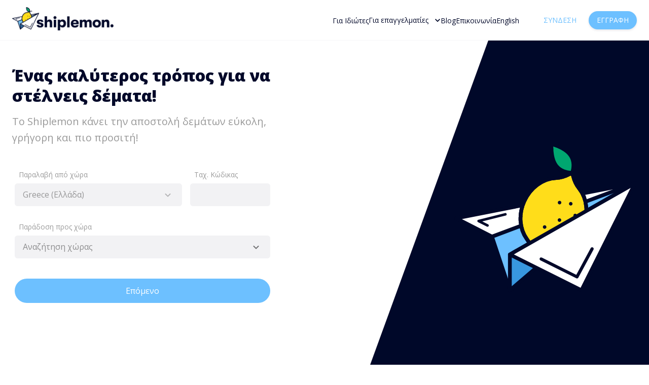

--- FILE ---
content_type: text/html
request_url: https://www.shiplemon.com/?utm_source=food-for-foititi
body_size: 38461
content:
<!DOCTYPE html><html lang="el"><head><meta name="viewport" content="width=device-width"/><meta charSet="utf-8"/><meta name="facebook-domain-verification" content="wdvlkk17legpvvn9hxxf6p7cmmblnd"/><meta name="title" content="Σύγκρινε τιμές courier online - Shiplemon"/><meta name="description" content="Σύγκριση τιμών κούριερ και φθηνή αποστολή δεμάτων στο εξωτερικό μέσα απο το Shiplemon, τη μεγαλύτερη πλατφόρμα για αποστολές πακέτων"/><meta property="og:type" content="website"/><meta property="og:url" content="https://www.shiplemon.com/el/"/><meta property="og:title" content="Σύγκρινε τιμές courier online"/><meta property="og:description" content="Σύγκριση τιμών κούριερ και φθηνή αποστολή δεμάτων στο εξωτερικό μέσα απο το Shiplemon, τη μεγαλύτερη πλατφόρμα για αποστολές πακέτων"/><meta property="og:image" content="https://www.shiplemon.com/images/meta-homepage.png"/><meta property="twitter:card" content="summary_large_image"/><meta property="twitter:url" content="https://www.shiplemon.com/el/"/><meta property="twitter:title" content="Σύγκρινε τιμές courier online"/><meta property="twitter:description" content="Σύγκριση τιμών κούριερ και φθηνή αποστολή δεμάτων στο εξωτερικό μέσα απο το Shiplemon, τη μεγαλύτερη πλατφόρμα για αποστολές πακέτων"/><meta property="twitter:image" content="https://www.shiplemon.com/images/meta-homepage.png"/><link rel="canonical" href="https://www.shiplemon.com/undefined"/><meta name="next-head-count" content="4"/><script async="">
            (function(w,d,s,l,i){w[l]=w[l]||[];w[l].push({'gtm.start':
            new Date().getTime(),event:'gtm.js'});var f=d.getElementsByTagName(s)[0],
            j=d.createElement(s),dl=l!='dataLayer'?'&l='+l:'';j.async=true;j.src=
            'https://www.googletagmanager.com/gtm.js?id='+i+dl;f.parentNode.insertBefore(j,f);
            })(window,document,'script','dataLayer','GTM-MRHM2GT');
            </script><link rel="preconnect" href="https://fonts.gstatic.com" crossorigin /><noscript data-n-css=""></noscript><script defer="" nomodule="" src="/_next/static/chunks/polyfills-5cd94c89d3acac5f.js"></script><script src="/_next/static/chunks/webpack-cae21e76ac81c763.js" defer=""></script><script src="/_next/static/chunks/framework-bb5c596eafb42b22.js" defer=""></script><script src="/_next/static/chunks/main-7218dd31b727656e.js" defer=""></script><script src="/_next/static/chunks/pages/_app-0bddd8951fe7417c.js" defer=""></script><script src="/_next/static/chunks/30-c9421de8b387b012.js" defer=""></script><script src="/_next/static/chunks/146-d0d5bba03f0089cc.js" defer=""></script><script src="/_next/static/chunks/974-c84ab9eb02ff728d.js" defer=""></script><script src="/_next/static/chunks/147-1b9178eb1e520f71.js" defer=""></script><script src="/_next/static/chunks/25-d3bc33f83511ed84.js" defer=""></script><script src="/_next/static/chunks/925-bc9ad83c9940664d.js" defer=""></script><script src="/_next/static/chunks/960-b6764c1318e269ee.js" defer=""></script><script src="/_next/static/chunks/pages/%5Blocale%5D-4050f96adaa1a0f9.js" defer=""></script><script src="/_next/static/Q72rCvILQmO5OwH7TKRFI/_buildManifest.js" defer=""></script><script src="/_next/static/Q72rCvILQmO5OwH7TKRFI/_ssgManifest.js" defer=""></script><script src="/_next/static/Q72rCvILQmO5OwH7TKRFI/_middlewareManifest.js" defer=""></script><style data-emotion="css-global 1vnkzbx">html{-webkit-font-smoothing:antialiased;-moz-osx-font-smoothing:grayscale;box-sizing:border-box;-webkit-text-size-adjust:100%;}*,*::before,*::after{box-sizing:inherit;}strong,b{font-weight:700;}body{margin:0;color:#000829;font-family:Open Sans,Helvetica,Arial,sans-serif;font-weight:400;font-size:1rem;line-height:1.5;background-color:#fff;}@media print{body{background-color:#fff;}}body::backdrop{background-color:#fff;}body{overflow-x:hidden;}</style><style data-emotion="css "></style><style data-styled="" data-styled-version="5.3.3">body{margin:0;padding:0;box-sizing:border-box;}/*!sc*/
data-styled.g1[id="sc-global-fvFGgF1"]{content:"sc-global-fvFGgF1,"}/*!sc*/
</style><style data-href="https://fonts.googleapis.com/css2?family=Open+Sans:ital,wght@0,300;0,400;0,700;0,800;1,300;1,400&display=swap">@font-face{font-family:'Open Sans';font-style:italic;font-weight:300;font-stretch:normal;font-display:swap;src:url(https://fonts.gstatic.com/l/font?kit=memQYaGs126MiZpBA-UFUIcVXSCEkx2cmqvXlWq8tWZ0Pw86hd0Rk5hkaVQ&skey=743457fe2cc29280&v=v44) format('woff')}@font-face{font-family:'Open Sans';font-style:italic;font-weight:400;font-stretch:normal;font-display:swap;src:url(https://fonts.gstatic.com/l/font?kit=memQYaGs126MiZpBA-UFUIcVXSCEkx2cmqvXlWq8tWZ0Pw86hd0Rk8ZkaVQ&skey=743457fe2cc29280&v=v44) format('woff')}@font-face{font-family:'Open Sans';font-style:normal;font-weight:300;font-stretch:normal;font-display:swap;src:url(https://fonts.gstatic.com/l/font?kit=memSYaGs126MiZpBA-UvWbX2vVnXBbObj2OVZyOOSr4dVJWUgsiH0C4k&skey=62c1cbfccc78b4b2&v=v44) format('woff')}@font-face{font-family:'Open Sans';font-style:normal;font-weight:400;font-stretch:normal;font-display:swap;src:url(https://fonts.gstatic.com/l/font?kit=memSYaGs126MiZpBA-UvWbX2vVnXBbObj2OVZyOOSr4dVJWUgsjZ0C4k&skey=62c1cbfccc78b4b2&v=v44) format('woff')}@font-face{font-family:'Open Sans';font-style:normal;font-weight:700;font-stretch:normal;font-display:swap;src:url(https://fonts.gstatic.com/l/font?kit=memSYaGs126MiZpBA-UvWbX2vVnXBbObj2OVZyOOSr4dVJWUgsg-1y4k&skey=62c1cbfccc78b4b2&v=v44) format('woff')}@font-face{font-family:'Open Sans';font-style:normal;font-weight:800;font-stretch:normal;font-display:swap;src:url(https://fonts.gstatic.com/l/font?kit=memSYaGs126MiZpBA-UvWbX2vVnXBbObj2OVZyOOSr4dVJWUgshZ1y4k&skey=62c1cbfccc78b4b2&v=v44) format('woff')}@font-face{font-family:'Open Sans';font-style:italic;font-weight:300;font-stretch:100%;font-display:swap;src:url(https://fonts.gstatic.com/s/opensans/v44/memtYaGs126MiZpBA-UFUIcVXSCEkx2cmqvXlWqWtE6FxZCJgvAQ.woff2) format('woff2');unicode-range:U+0460-052F,U+1C80-1C8A,U+20B4,U+2DE0-2DFF,U+A640-A69F,U+FE2E-FE2F}@font-face{font-family:'Open Sans';font-style:italic;font-weight:300;font-stretch:100%;font-display:swap;src:url(https://fonts.gstatic.com/s/opensans/v44/memtYaGs126MiZpBA-UFUIcVXSCEkx2cmqvXlWqWvU6FxZCJgvAQ.woff2) format('woff2');unicode-range:U+0301,U+0400-045F,U+0490-0491,U+04B0-04B1,U+2116}@font-face{font-family:'Open Sans';font-style:italic;font-weight:300;font-stretch:100%;font-display:swap;src:url(https://fonts.gstatic.com/s/opensans/v44/memtYaGs126MiZpBA-UFUIcVXSCEkx2cmqvXlWqWtU6FxZCJgvAQ.woff2) format('woff2');unicode-range:U+1F00-1FFF}@font-face{font-family:'Open Sans';font-style:italic;font-weight:300;font-stretch:100%;font-display:swap;src:url(https://fonts.gstatic.com/s/opensans/v44/memtYaGs126MiZpBA-UFUIcVXSCEkx2cmqvXlWqWuk6FxZCJgvAQ.woff2) format('woff2');unicode-range:U+0370-0377,U+037A-037F,U+0384-038A,U+038C,U+038E-03A1,U+03A3-03FF}@font-face{font-family:'Open Sans';font-style:italic;font-weight:300;font-stretch:100%;font-display:swap;src:url(https://fonts.gstatic.com/s/opensans/v44/memtYaGs126MiZpBA-UFUIcVXSCEkx2cmqvXlWqWu06FxZCJgvAQ.woff2) format('woff2');unicode-range:U+0307-0308,U+0590-05FF,U+200C-2010,U+20AA,U+25CC,U+FB1D-FB4F}@font-face{font-family:'Open Sans';font-style:italic;font-weight:300;font-stretch:100%;font-display:swap;src:url(https://fonts.gstatic.com/s/opensans/v44/memtYaGs126MiZpBA-UFUIcVXSCEkx2cmqvXlWqWxU6FxZCJgvAQ.woff2) format('woff2');unicode-range:U+0302-0303,U+0305,U+0307-0308,U+0310,U+0312,U+0315,U+031A,U+0326-0327,U+032C,U+032F-0330,U+0332-0333,U+0338,U+033A,U+0346,U+034D,U+0391-03A1,U+03A3-03A9,U+03B1-03C9,U+03D1,U+03D5-03D6,U+03F0-03F1,U+03F4-03F5,U+2016-2017,U+2034-2038,U+203C,U+2040,U+2043,U+2047,U+2050,U+2057,U+205F,U+2070-2071,U+2074-208E,U+2090-209C,U+20D0-20DC,U+20E1,U+20E5-20EF,U+2100-2112,U+2114-2115,U+2117-2121,U+2123-214F,U+2190,U+2192,U+2194-21AE,U+21B0-21E5,U+21F1-21F2,U+21F4-2211,U+2213-2214,U+2216-22FF,U+2308-230B,U+2310,U+2319,U+231C-2321,U+2336-237A,U+237C,U+2395,U+239B-23B7,U+23D0,U+23DC-23E1,U+2474-2475,U+25AF,U+25B3,U+25B7,U+25BD,U+25C1,U+25CA,U+25CC,U+25FB,U+266D-266F,U+27C0-27FF,U+2900-2AFF,U+2B0E-2B11,U+2B30-2B4C,U+2BFE,U+3030,U+FF5B,U+FF5D,U+1D400-1D7FF,U+1EE00-1EEFF}@font-face{font-family:'Open Sans';font-style:italic;font-weight:300;font-stretch:100%;font-display:swap;src:url(https://fonts.gstatic.com/s/opensans/v44/memtYaGs126MiZpBA-UFUIcVXSCEkx2cmqvXlWqW106FxZCJgvAQ.woff2) format('woff2');unicode-range:U+0001-000C,U+000E-001F,U+007F-009F,U+20DD-20E0,U+20E2-20E4,U+2150-218F,U+2190,U+2192,U+2194-2199,U+21AF,U+21E6-21F0,U+21F3,U+2218-2219,U+2299,U+22C4-22C6,U+2300-243F,U+2440-244A,U+2460-24FF,U+25A0-27BF,U+2800-28FF,U+2921-2922,U+2981,U+29BF,U+29EB,U+2B00-2BFF,U+4DC0-4DFF,U+FFF9-FFFB,U+10140-1018E,U+10190-1019C,U+101A0,U+101D0-101FD,U+102E0-102FB,U+10E60-10E7E,U+1D2C0-1D2D3,U+1D2E0-1D37F,U+1F000-1F0FF,U+1F100-1F1AD,U+1F1E6-1F1FF,U+1F30D-1F30F,U+1F315,U+1F31C,U+1F31E,U+1F320-1F32C,U+1F336,U+1F378,U+1F37D,U+1F382,U+1F393-1F39F,U+1F3A7-1F3A8,U+1F3AC-1F3AF,U+1F3C2,U+1F3C4-1F3C6,U+1F3CA-1F3CE,U+1F3D4-1F3E0,U+1F3ED,U+1F3F1-1F3F3,U+1F3F5-1F3F7,U+1F408,U+1F415,U+1F41F,U+1F426,U+1F43F,U+1F441-1F442,U+1F444,U+1F446-1F449,U+1F44C-1F44E,U+1F453,U+1F46A,U+1F47D,U+1F4A3,U+1F4B0,U+1F4B3,U+1F4B9,U+1F4BB,U+1F4BF,U+1F4C8-1F4CB,U+1F4D6,U+1F4DA,U+1F4DF,U+1F4E3-1F4E6,U+1F4EA-1F4ED,U+1F4F7,U+1F4F9-1F4FB,U+1F4FD-1F4FE,U+1F503,U+1F507-1F50B,U+1F50D,U+1F512-1F513,U+1F53E-1F54A,U+1F54F-1F5FA,U+1F610,U+1F650-1F67F,U+1F687,U+1F68D,U+1F691,U+1F694,U+1F698,U+1F6AD,U+1F6B2,U+1F6B9-1F6BA,U+1F6BC,U+1F6C6-1F6CF,U+1F6D3-1F6D7,U+1F6E0-1F6EA,U+1F6F0-1F6F3,U+1F6F7-1F6FC,U+1F700-1F7FF,U+1F800-1F80B,U+1F810-1F847,U+1F850-1F859,U+1F860-1F887,U+1F890-1F8AD,U+1F8B0-1F8BB,U+1F8C0-1F8C1,U+1F900-1F90B,U+1F93B,U+1F946,U+1F984,U+1F996,U+1F9E9,U+1FA00-1FA6F,U+1FA70-1FA7C,U+1FA80-1FA89,U+1FA8F-1FAC6,U+1FACE-1FADC,U+1FADF-1FAE9,U+1FAF0-1FAF8,U+1FB00-1FBFF}@font-face{font-family:'Open Sans';font-style:italic;font-weight:300;font-stretch:100%;font-display:swap;src:url(https://fonts.gstatic.com/s/opensans/v44/memtYaGs126MiZpBA-UFUIcVXSCEkx2cmqvXlWqWtk6FxZCJgvAQ.woff2) format('woff2');unicode-range:U+0102-0103,U+0110-0111,U+0128-0129,U+0168-0169,U+01A0-01A1,U+01AF-01B0,U+0300-0301,U+0303-0304,U+0308-0309,U+0323,U+0329,U+1EA0-1EF9,U+20AB}@font-face{font-family:'Open Sans';font-style:italic;font-weight:300;font-stretch:100%;font-display:swap;src:url(https://fonts.gstatic.com/s/opensans/v44/memtYaGs126MiZpBA-UFUIcVXSCEkx2cmqvXlWqWt06FxZCJgvAQ.woff2) format('woff2');unicode-range:U+0100-02BA,U+02BD-02C5,U+02C7-02CC,U+02CE-02D7,U+02DD-02FF,U+0304,U+0308,U+0329,U+1D00-1DBF,U+1E00-1E9F,U+1EF2-1EFF,U+2020,U+20A0-20AB,U+20AD-20C0,U+2113,U+2C60-2C7F,U+A720-A7FF}@font-face{font-family:'Open Sans';font-style:italic;font-weight:300;font-stretch:100%;font-display:swap;src:url(https://fonts.gstatic.com/s/opensans/v44/memtYaGs126MiZpBA-UFUIcVXSCEkx2cmqvXlWqWuU6FxZCJgg.woff2) format('woff2');unicode-range:U+0000-00FF,U+0131,U+0152-0153,U+02BB-02BC,U+02C6,U+02DA,U+02DC,U+0304,U+0308,U+0329,U+2000-206F,U+20AC,U+2122,U+2191,U+2193,U+2212,U+2215,U+FEFF,U+FFFD}@font-face{font-family:'Open Sans';font-style:italic;font-weight:400;font-stretch:100%;font-display:swap;src:url(https://fonts.gstatic.com/s/opensans/v44/memtYaGs126MiZpBA-UFUIcVXSCEkx2cmqvXlWqWtE6FxZCJgvAQ.woff2) format('woff2');unicode-range:U+0460-052F,U+1C80-1C8A,U+20B4,U+2DE0-2DFF,U+A640-A69F,U+FE2E-FE2F}@font-face{font-family:'Open Sans';font-style:italic;font-weight:400;font-stretch:100%;font-display:swap;src:url(https://fonts.gstatic.com/s/opensans/v44/memtYaGs126MiZpBA-UFUIcVXSCEkx2cmqvXlWqWvU6FxZCJgvAQ.woff2) format('woff2');unicode-range:U+0301,U+0400-045F,U+0490-0491,U+04B0-04B1,U+2116}@font-face{font-family:'Open Sans';font-style:italic;font-weight:400;font-stretch:100%;font-display:swap;src:url(https://fonts.gstatic.com/s/opensans/v44/memtYaGs126MiZpBA-UFUIcVXSCEkx2cmqvXlWqWtU6FxZCJgvAQ.woff2) format('woff2');unicode-range:U+1F00-1FFF}@font-face{font-family:'Open Sans';font-style:italic;font-weight:400;font-stretch:100%;font-display:swap;src:url(https://fonts.gstatic.com/s/opensans/v44/memtYaGs126MiZpBA-UFUIcVXSCEkx2cmqvXlWqWuk6FxZCJgvAQ.woff2) format('woff2');unicode-range:U+0370-0377,U+037A-037F,U+0384-038A,U+038C,U+038E-03A1,U+03A3-03FF}@font-face{font-family:'Open Sans';font-style:italic;font-weight:400;font-stretch:100%;font-display:swap;src:url(https://fonts.gstatic.com/s/opensans/v44/memtYaGs126MiZpBA-UFUIcVXSCEkx2cmqvXlWqWu06FxZCJgvAQ.woff2) format('woff2');unicode-range:U+0307-0308,U+0590-05FF,U+200C-2010,U+20AA,U+25CC,U+FB1D-FB4F}@font-face{font-family:'Open Sans';font-style:italic;font-weight:400;font-stretch:100%;font-display:swap;src:url(https://fonts.gstatic.com/s/opensans/v44/memtYaGs126MiZpBA-UFUIcVXSCEkx2cmqvXlWqWxU6FxZCJgvAQ.woff2) format('woff2');unicode-range:U+0302-0303,U+0305,U+0307-0308,U+0310,U+0312,U+0315,U+031A,U+0326-0327,U+032C,U+032F-0330,U+0332-0333,U+0338,U+033A,U+0346,U+034D,U+0391-03A1,U+03A3-03A9,U+03B1-03C9,U+03D1,U+03D5-03D6,U+03F0-03F1,U+03F4-03F5,U+2016-2017,U+2034-2038,U+203C,U+2040,U+2043,U+2047,U+2050,U+2057,U+205F,U+2070-2071,U+2074-208E,U+2090-209C,U+20D0-20DC,U+20E1,U+20E5-20EF,U+2100-2112,U+2114-2115,U+2117-2121,U+2123-214F,U+2190,U+2192,U+2194-21AE,U+21B0-21E5,U+21F1-21F2,U+21F4-2211,U+2213-2214,U+2216-22FF,U+2308-230B,U+2310,U+2319,U+231C-2321,U+2336-237A,U+237C,U+2395,U+239B-23B7,U+23D0,U+23DC-23E1,U+2474-2475,U+25AF,U+25B3,U+25B7,U+25BD,U+25C1,U+25CA,U+25CC,U+25FB,U+266D-266F,U+27C0-27FF,U+2900-2AFF,U+2B0E-2B11,U+2B30-2B4C,U+2BFE,U+3030,U+FF5B,U+FF5D,U+1D400-1D7FF,U+1EE00-1EEFF}@font-face{font-family:'Open Sans';font-style:italic;font-weight:400;font-stretch:100%;font-display:swap;src:url(https://fonts.gstatic.com/s/opensans/v44/memtYaGs126MiZpBA-UFUIcVXSCEkx2cmqvXlWqW106FxZCJgvAQ.woff2) format('woff2');unicode-range:U+0001-000C,U+000E-001F,U+007F-009F,U+20DD-20E0,U+20E2-20E4,U+2150-218F,U+2190,U+2192,U+2194-2199,U+21AF,U+21E6-21F0,U+21F3,U+2218-2219,U+2299,U+22C4-22C6,U+2300-243F,U+2440-244A,U+2460-24FF,U+25A0-27BF,U+2800-28FF,U+2921-2922,U+2981,U+29BF,U+29EB,U+2B00-2BFF,U+4DC0-4DFF,U+FFF9-FFFB,U+10140-1018E,U+10190-1019C,U+101A0,U+101D0-101FD,U+102E0-102FB,U+10E60-10E7E,U+1D2C0-1D2D3,U+1D2E0-1D37F,U+1F000-1F0FF,U+1F100-1F1AD,U+1F1E6-1F1FF,U+1F30D-1F30F,U+1F315,U+1F31C,U+1F31E,U+1F320-1F32C,U+1F336,U+1F378,U+1F37D,U+1F382,U+1F393-1F39F,U+1F3A7-1F3A8,U+1F3AC-1F3AF,U+1F3C2,U+1F3C4-1F3C6,U+1F3CA-1F3CE,U+1F3D4-1F3E0,U+1F3ED,U+1F3F1-1F3F3,U+1F3F5-1F3F7,U+1F408,U+1F415,U+1F41F,U+1F426,U+1F43F,U+1F441-1F442,U+1F444,U+1F446-1F449,U+1F44C-1F44E,U+1F453,U+1F46A,U+1F47D,U+1F4A3,U+1F4B0,U+1F4B3,U+1F4B9,U+1F4BB,U+1F4BF,U+1F4C8-1F4CB,U+1F4D6,U+1F4DA,U+1F4DF,U+1F4E3-1F4E6,U+1F4EA-1F4ED,U+1F4F7,U+1F4F9-1F4FB,U+1F4FD-1F4FE,U+1F503,U+1F507-1F50B,U+1F50D,U+1F512-1F513,U+1F53E-1F54A,U+1F54F-1F5FA,U+1F610,U+1F650-1F67F,U+1F687,U+1F68D,U+1F691,U+1F694,U+1F698,U+1F6AD,U+1F6B2,U+1F6B9-1F6BA,U+1F6BC,U+1F6C6-1F6CF,U+1F6D3-1F6D7,U+1F6E0-1F6EA,U+1F6F0-1F6F3,U+1F6F7-1F6FC,U+1F700-1F7FF,U+1F800-1F80B,U+1F810-1F847,U+1F850-1F859,U+1F860-1F887,U+1F890-1F8AD,U+1F8B0-1F8BB,U+1F8C0-1F8C1,U+1F900-1F90B,U+1F93B,U+1F946,U+1F984,U+1F996,U+1F9E9,U+1FA00-1FA6F,U+1FA70-1FA7C,U+1FA80-1FA89,U+1FA8F-1FAC6,U+1FACE-1FADC,U+1FADF-1FAE9,U+1FAF0-1FAF8,U+1FB00-1FBFF}@font-face{font-family:'Open Sans';font-style:italic;font-weight:400;font-stretch:100%;font-display:swap;src:url(https://fonts.gstatic.com/s/opensans/v44/memtYaGs126MiZpBA-UFUIcVXSCEkx2cmqvXlWqWtk6FxZCJgvAQ.woff2) format('woff2');unicode-range:U+0102-0103,U+0110-0111,U+0128-0129,U+0168-0169,U+01A0-01A1,U+01AF-01B0,U+0300-0301,U+0303-0304,U+0308-0309,U+0323,U+0329,U+1EA0-1EF9,U+20AB}@font-face{font-family:'Open Sans';font-style:italic;font-weight:400;font-stretch:100%;font-display:swap;src:url(https://fonts.gstatic.com/s/opensans/v44/memtYaGs126MiZpBA-UFUIcVXSCEkx2cmqvXlWqWt06FxZCJgvAQ.woff2) format('woff2');unicode-range:U+0100-02BA,U+02BD-02C5,U+02C7-02CC,U+02CE-02D7,U+02DD-02FF,U+0304,U+0308,U+0329,U+1D00-1DBF,U+1E00-1E9F,U+1EF2-1EFF,U+2020,U+20A0-20AB,U+20AD-20C0,U+2113,U+2C60-2C7F,U+A720-A7FF}@font-face{font-family:'Open Sans';font-style:italic;font-weight:400;font-stretch:100%;font-display:swap;src:url(https://fonts.gstatic.com/s/opensans/v44/memtYaGs126MiZpBA-UFUIcVXSCEkx2cmqvXlWqWuU6FxZCJgg.woff2) format('woff2');unicode-range:U+0000-00FF,U+0131,U+0152-0153,U+02BB-02BC,U+02C6,U+02DA,U+02DC,U+0304,U+0308,U+0329,U+2000-206F,U+20AC,U+2122,U+2191,U+2193,U+2212,U+2215,U+FEFF,U+FFFD}@font-face{font-family:'Open Sans';font-style:normal;font-weight:300;font-stretch:100%;font-display:swap;src:url(https://fonts.gstatic.com/s/opensans/v44/memvYaGs126MiZpBA-UvWbX2vVnXBbObj2OVTSKmu0SC55K5gw.woff2) format('woff2');unicode-range:U+0460-052F,U+1C80-1C8A,U+20B4,U+2DE0-2DFF,U+A640-A69F,U+FE2E-FE2F}@font-face{font-family:'Open Sans';font-style:normal;font-weight:300;font-stretch:100%;font-display:swap;src:url(https://fonts.gstatic.com/s/opensans/v44/memvYaGs126MiZpBA-UvWbX2vVnXBbObj2OVTSumu0SC55K5gw.woff2) format('woff2');unicode-range:U+0301,U+0400-045F,U+0490-0491,U+04B0-04B1,U+2116}@font-face{font-family:'Open Sans';font-style:normal;font-weight:300;font-stretch:100%;font-display:swap;src:url(https://fonts.gstatic.com/s/opensans/v44/memvYaGs126MiZpBA-UvWbX2vVnXBbObj2OVTSOmu0SC55K5gw.woff2) format('woff2');unicode-range:U+1F00-1FFF}@font-face{font-family:'Open Sans';font-style:normal;font-weight:300;font-stretch:100%;font-display:swap;src:url(https://fonts.gstatic.com/s/opensans/v44/memvYaGs126MiZpBA-UvWbX2vVnXBbObj2OVTSymu0SC55K5gw.woff2) format('woff2');unicode-range:U+0370-0377,U+037A-037F,U+0384-038A,U+038C,U+038E-03A1,U+03A3-03FF}@font-face{font-family:'Open Sans';font-style:normal;font-weight:300;font-stretch:100%;font-display:swap;src:url(https://fonts.gstatic.com/s/opensans/v44/memvYaGs126MiZpBA-UvWbX2vVnXBbObj2OVTS2mu0SC55K5gw.woff2) format('woff2');unicode-range:U+0307-0308,U+0590-05FF,U+200C-2010,U+20AA,U+25CC,U+FB1D-FB4F}@font-face{font-family:'Open Sans';font-style:normal;font-weight:300;font-stretch:100%;font-display:swap;src:url(https://fonts.gstatic.com/s/opensans/v44/memvYaGs126MiZpBA-UvWbX2vVnXBbObj2OVTVOmu0SC55K5gw.woff2) format('woff2');unicode-range:U+0302-0303,U+0305,U+0307-0308,U+0310,U+0312,U+0315,U+031A,U+0326-0327,U+032C,U+032F-0330,U+0332-0333,U+0338,U+033A,U+0346,U+034D,U+0391-03A1,U+03A3-03A9,U+03B1-03C9,U+03D1,U+03D5-03D6,U+03F0-03F1,U+03F4-03F5,U+2016-2017,U+2034-2038,U+203C,U+2040,U+2043,U+2047,U+2050,U+2057,U+205F,U+2070-2071,U+2074-208E,U+2090-209C,U+20D0-20DC,U+20E1,U+20E5-20EF,U+2100-2112,U+2114-2115,U+2117-2121,U+2123-214F,U+2190,U+2192,U+2194-21AE,U+21B0-21E5,U+21F1-21F2,U+21F4-2211,U+2213-2214,U+2216-22FF,U+2308-230B,U+2310,U+2319,U+231C-2321,U+2336-237A,U+237C,U+2395,U+239B-23B7,U+23D0,U+23DC-23E1,U+2474-2475,U+25AF,U+25B3,U+25B7,U+25BD,U+25C1,U+25CA,U+25CC,U+25FB,U+266D-266F,U+27C0-27FF,U+2900-2AFF,U+2B0E-2B11,U+2B30-2B4C,U+2BFE,U+3030,U+FF5B,U+FF5D,U+1D400-1D7FF,U+1EE00-1EEFF}@font-face{font-family:'Open Sans';font-style:normal;font-weight:300;font-stretch:100%;font-display:swap;src:url(https://fonts.gstatic.com/s/opensans/v44/memvYaGs126MiZpBA-UvWbX2vVnXBbObj2OVTUGmu0SC55K5gw.woff2) format('woff2');unicode-range:U+0001-000C,U+000E-001F,U+007F-009F,U+20DD-20E0,U+20E2-20E4,U+2150-218F,U+2190,U+2192,U+2194-2199,U+21AF,U+21E6-21F0,U+21F3,U+2218-2219,U+2299,U+22C4-22C6,U+2300-243F,U+2440-244A,U+2460-24FF,U+25A0-27BF,U+2800-28FF,U+2921-2922,U+2981,U+29BF,U+29EB,U+2B00-2BFF,U+4DC0-4DFF,U+FFF9-FFFB,U+10140-1018E,U+10190-1019C,U+101A0,U+101D0-101FD,U+102E0-102FB,U+10E60-10E7E,U+1D2C0-1D2D3,U+1D2E0-1D37F,U+1F000-1F0FF,U+1F100-1F1AD,U+1F1E6-1F1FF,U+1F30D-1F30F,U+1F315,U+1F31C,U+1F31E,U+1F320-1F32C,U+1F336,U+1F378,U+1F37D,U+1F382,U+1F393-1F39F,U+1F3A7-1F3A8,U+1F3AC-1F3AF,U+1F3C2,U+1F3C4-1F3C6,U+1F3CA-1F3CE,U+1F3D4-1F3E0,U+1F3ED,U+1F3F1-1F3F3,U+1F3F5-1F3F7,U+1F408,U+1F415,U+1F41F,U+1F426,U+1F43F,U+1F441-1F442,U+1F444,U+1F446-1F449,U+1F44C-1F44E,U+1F453,U+1F46A,U+1F47D,U+1F4A3,U+1F4B0,U+1F4B3,U+1F4B9,U+1F4BB,U+1F4BF,U+1F4C8-1F4CB,U+1F4D6,U+1F4DA,U+1F4DF,U+1F4E3-1F4E6,U+1F4EA-1F4ED,U+1F4F7,U+1F4F9-1F4FB,U+1F4FD-1F4FE,U+1F503,U+1F507-1F50B,U+1F50D,U+1F512-1F513,U+1F53E-1F54A,U+1F54F-1F5FA,U+1F610,U+1F650-1F67F,U+1F687,U+1F68D,U+1F691,U+1F694,U+1F698,U+1F6AD,U+1F6B2,U+1F6B9-1F6BA,U+1F6BC,U+1F6C6-1F6CF,U+1F6D3-1F6D7,U+1F6E0-1F6EA,U+1F6F0-1F6F3,U+1F6F7-1F6FC,U+1F700-1F7FF,U+1F800-1F80B,U+1F810-1F847,U+1F850-1F859,U+1F860-1F887,U+1F890-1F8AD,U+1F8B0-1F8BB,U+1F8C0-1F8C1,U+1F900-1F90B,U+1F93B,U+1F946,U+1F984,U+1F996,U+1F9E9,U+1FA00-1FA6F,U+1FA70-1FA7C,U+1FA80-1FA89,U+1FA8F-1FAC6,U+1FACE-1FADC,U+1FADF-1FAE9,U+1FAF0-1FAF8,U+1FB00-1FBFF}@font-face{font-family:'Open Sans';font-style:normal;font-weight:300;font-stretch:100%;font-display:swap;src:url(https://fonts.gstatic.com/s/opensans/v44/memvYaGs126MiZpBA-UvWbX2vVnXBbObj2OVTSCmu0SC55K5gw.woff2) format('woff2');unicode-range:U+0102-0103,U+0110-0111,U+0128-0129,U+0168-0169,U+01A0-01A1,U+01AF-01B0,U+0300-0301,U+0303-0304,U+0308-0309,U+0323,U+0329,U+1EA0-1EF9,U+20AB}@font-face{font-family:'Open Sans';font-style:normal;font-weight:300;font-stretch:100%;font-display:swap;src:url(https://fonts.gstatic.com/s/opensans/v44/memvYaGs126MiZpBA-UvWbX2vVnXBbObj2OVTSGmu0SC55K5gw.woff2) format('woff2');unicode-range:U+0100-02BA,U+02BD-02C5,U+02C7-02CC,U+02CE-02D7,U+02DD-02FF,U+0304,U+0308,U+0329,U+1D00-1DBF,U+1E00-1E9F,U+1EF2-1EFF,U+2020,U+20A0-20AB,U+20AD-20C0,U+2113,U+2C60-2C7F,U+A720-A7FF}@font-face{font-family:'Open Sans';font-style:normal;font-weight:300;font-stretch:100%;font-display:swap;src:url(https://fonts.gstatic.com/s/opensans/v44/memvYaGs126MiZpBA-UvWbX2vVnXBbObj2OVTS-mu0SC55I.woff2) format('woff2');unicode-range:U+0000-00FF,U+0131,U+0152-0153,U+02BB-02BC,U+02C6,U+02DA,U+02DC,U+0304,U+0308,U+0329,U+2000-206F,U+20AC,U+2122,U+2191,U+2193,U+2212,U+2215,U+FEFF,U+FFFD}@font-face{font-family:'Open Sans';font-style:normal;font-weight:400;font-stretch:100%;font-display:swap;src:url(https://fonts.gstatic.com/s/opensans/v44/memvYaGs126MiZpBA-UvWbX2vVnXBbObj2OVTSKmu0SC55K5gw.woff2) format('woff2');unicode-range:U+0460-052F,U+1C80-1C8A,U+20B4,U+2DE0-2DFF,U+A640-A69F,U+FE2E-FE2F}@font-face{font-family:'Open Sans';font-style:normal;font-weight:400;font-stretch:100%;font-display:swap;src:url(https://fonts.gstatic.com/s/opensans/v44/memvYaGs126MiZpBA-UvWbX2vVnXBbObj2OVTSumu0SC55K5gw.woff2) format('woff2');unicode-range:U+0301,U+0400-045F,U+0490-0491,U+04B0-04B1,U+2116}@font-face{font-family:'Open Sans';font-style:normal;font-weight:400;font-stretch:100%;font-display:swap;src:url(https://fonts.gstatic.com/s/opensans/v44/memvYaGs126MiZpBA-UvWbX2vVnXBbObj2OVTSOmu0SC55K5gw.woff2) format('woff2');unicode-range:U+1F00-1FFF}@font-face{font-family:'Open Sans';font-style:normal;font-weight:400;font-stretch:100%;font-display:swap;src:url(https://fonts.gstatic.com/s/opensans/v44/memvYaGs126MiZpBA-UvWbX2vVnXBbObj2OVTSymu0SC55K5gw.woff2) format('woff2');unicode-range:U+0370-0377,U+037A-037F,U+0384-038A,U+038C,U+038E-03A1,U+03A3-03FF}@font-face{font-family:'Open Sans';font-style:normal;font-weight:400;font-stretch:100%;font-display:swap;src:url(https://fonts.gstatic.com/s/opensans/v44/memvYaGs126MiZpBA-UvWbX2vVnXBbObj2OVTS2mu0SC55K5gw.woff2) format('woff2');unicode-range:U+0307-0308,U+0590-05FF,U+200C-2010,U+20AA,U+25CC,U+FB1D-FB4F}@font-face{font-family:'Open Sans';font-style:normal;font-weight:400;font-stretch:100%;font-display:swap;src:url(https://fonts.gstatic.com/s/opensans/v44/memvYaGs126MiZpBA-UvWbX2vVnXBbObj2OVTVOmu0SC55K5gw.woff2) format('woff2');unicode-range:U+0302-0303,U+0305,U+0307-0308,U+0310,U+0312,U+0315,U+031A,U+0326-0327,U+032C,U+032F-0330,U+0332-0333,U+0338,U+033A,U+0346,U+034D,U+0391-03A1,U+03A3-03A9,U+03B1-03C9,U+03D1,U+03D5-03D6,U+03F0-03F1,U+03F4-03F5,U+2016-2017,U+2034-2038,U+203C,U+2040,U+2043,U+2047,U+2050,U+2057,U+205F,U+2070-2071,U+2074-208E,U+2090-209C,U+20D0-20DC,U+20E1,U+20E5-20EF,U+2100-2112,U+2114-2115,U+2117-2121,U+2123-214F,U+2190,U+2192,U+2194-21AE,U+21B0-21E5,U+21F1-21F2,U+21F4-2211,U+2213-2214,U+2216-22FF,U+2308-230B,U+2310,U+2319,U+231C-2321,U+2336-237A,U+237C,U+2395,U+239B-23B7,U+23D0,U+23DC-23E1,U+2474-2475,U+25AF,U+25B3,U+25B7,U+25BD,U+25C1,U+25CA,U+25CC,U+25FB,U+266D-266F,U+27C0-27FF,U+2900-2AFF,U+2B0E-2B11,U+2B30-2B4C,U+2BFE,U+3030,U+FF5B,U+FF5D,U+1D400-1D7FF,U+1EE00-1EEFF}@font-face{font-family:'Open Sans';font-style:normal;font-weight:400;font-stretch:100%;font-display:swap;src:url(https://fonts.gstatic.com/s/opensans/v44/memvYaGs126MiZpBA-UvWbX2vVnXBbObj2OVTUGmu0SC55K5gw.woff2) format('woff2');unicode-range:U+0001-000C,U+000E-001F,U+007F-009F,U+20DD-20E0,U+20E2-20E4,U+2150-218F,U+2190,U+2192,U+2194-2199,U+21AF,U+21E6-21F0,U+21F3,U+2218-2219,U+2299,U+22C4-22C6,U+2300-243F,U+2440-244A,U+2460-24FF,U+25A0-27BF,U+2800-28FF,U+2921-2922,U+2981,U+29BF,U+29EB,U+2B00-2BFF,U+4DC0-4DFF,U+FFF9-FFFB,U+10140-1018E,U+10190-1019C,U+101A0,U+101D0-101FD,U+102E0-102FB,U+10E60-10E7E,U+1D2C0-1D2D3,U+1D2E0-1D37F,U+1F000-1F0FF,U+1F100-1F1AD,U+1F1E6-1F1FF,U+1F30D-1F30F,U+1F315,U+1F31C,U+1F31E,U+1F320-1F32C,U+1F336,U+1F378,U+1F37D,U+1F382,U+1F393-1F39F,U+1F3A7-1F3A8,U+1F3AC-1F3AF,U+1F3C2,U+1F3C4-1F3C6,U+1F3CA-1F3CE,U+1F3D4-1F3E0,U+1F3ED,U+1F3F1-1F3F3,U+1F3F5-1F3F7,U+1F408,U+1F415,U+1F41F,U+1F426,U+1F43F,U+1F441-1F442,U+1F444,U+1F446-1F449,U+1F44C-1F44E,U+1F453,U+1F46A,U+1F47D,U+1F4A3,U+1F4B0,U+1F4B3,U+1F4B9,U+1F4BB,U+1F4BF,U+1F4C8-1F4CB,U+1F4D6,U+1F4DA,U+1F4DF,U+1F4E3-1F4E6,U+1F4EA-1F4ED,U+1F4F7,U+1F4F9-1F4FB,U+1F4FD-1F4FE,U+1F503,U+1F507-1F50B,U+1F50D,U+1F512-1F513,U+1F53E-1F54A,U+1F54F-1F5FA,U+1F610,U+1F650-1F67F,U+1F687,U+1F68D,U+1F691,U+1F694,U+1F698,U+1F6AD,U+1F6B2,U+1F6B9-1F6BA,U+1F6BC,U+1F6C6-1F6CF,U+1F6D3-1F6D7,U+1F6E0-1F6EA,U+1F6F0-1F6F3,U+1F6F7-1F6FC,U+1F700-1F7FF,U+1F800-1F80B,U+1F810-1F847,U+1F850-1F859,U+1F860-1F887,U+1F890-1F8AD,U+1F8B0-1F8BB,U+1F8C0-1F8C1,U+1F900-1F90B,U+1F93B,U+1F946,U+1F984,U+1F996,U+1F9E9,U+1FA00-1FA6F,U+1FA70-1FA7C,U+1FA80-1FA89,U+1FA8F-1FAC6,U+1FACE-1FADC,U+1FADF-1FAE9,U+1FAF0-1FAF8,U+1FB00-1FBFF}@font-face{font-family:'Open Sans';font-style:normal;font-weight:400;font-stretch:100%;font-display:swap;src:url(https://fonts.gstatic.com/s/opensans/v44/memvYaGs126MiZpBA-UvWbX2vVnXBbObj2OVTSCmu0SC55K5gw.woff2) format('woff2');unicode-range:U+0102-0103,U+0110-0111,U+0128-0129,U+0168-0169,U+01A0-01A1,U+01AF-01B0,U+0300-0301,U+0303-0304,U+0308-0309,U+0323,U+0329,U+1EA0-1EF9,U+20AB}@font-face{font-family:'Open Sans';font-style:normal;font-weight:400;font-stretch:100%;font-display:swap;src:url(https://fonts.gstatic.com/s/opensans/v44/memvYaGs126MiZpBA-UvWbX2vVnXBbObj2OVTSGmu0SC55K5gw.woff2) format('woff2');unicode-range:U+0100-02BA,U+02BD-02C5,U+02C7-02CC,U+02CE-02D7,U+02DD-02FF,U+0304,U+0308,U+0329,U+1D00-1DBF,U+1E00-1E9F,U+1EF2-1EFF,U+2020,U+20A0-20AB,U+20AD-20C0,U+2113,U+2C60-2C7F,U+A720-A7FF}@font-face{font-family:'Open Sans';font-style:normal;font-weight:400;font-stretch:100%;font-display:swap;src:url(https://fonts.gstatic.com/s/opensans/v44/memvYaGs126MiZpBA-UvWbX2vVnXBbObj2OVTS-mu0SC55I.woff2) format('woff2');unicode-range:U+0000-00FF,U+0131,U+0152-0153,U+02BB-02BC,U+02C6,U+02DA,U+02DC,U+0304,U+0308,U+0329,U+2000-206F,U+20AC,U+2122,U+2191,U+2193,U+2212,U+2215,U+FEFF,U+FFFD}@font-face{font-family:'Open Sans';font-style:normal;font-weight:700;font-stretch:100%;font-display:swap;src:url(https://fonts.gstatic.com/s/opensans/v44/memvYaGs126MiZpBA-UvWbX2vVnXBbObj2OVTSKmu0SC55K5gw.woff2) format('woff2');unicode-range:U+0460-052F,U+1C80-1C8A,U+20B4,U+2DE0-2DFF,U+A640-A69F,U+FE2E-FE2F}@font-face{font-family:'Open Sans';font-style:normal;font-weight:700;font-stretch:100%;font-display:swap;src:url(https://fonts.gstatic.com/s/opensans/v44/memvYaGs126MiZpBA-UvWbX2vVnXBbObj2OVTSumu0SC55K5gw.woff2) format('woff2');unicode-range:U+0301,U+0400-045F,U+0490-0491,U+04B0-04B1,U+2116}@font-face{font-family:'Open Sans';font-style:normal;font-weight:700;font-stretch:100%;font-display:swap;src:url(https://fonts.gstatic.com/s/opensans/v44/memvYaGs126MiZpBA-UvWbX2vVnXBbObj2OVTSOmu0SC55K5gw.woff2) format('woff2');unicode-range:U+1F00-1FFF}@font-face{font-family:'Open Sans';font-style:normal;font-weight:700;font-stretch:100%;font-display:swap;src:url(https://fonts.gstatic.com/s/opensans/v44/memvYaGs126MiZpBA-UvWbX2vVnXBbObj2OVTSymu0SC55K5gw.woff2) format('woff2');unicode-range:U+0370-0377,U+037A-037F,U+0384-038A,U+038C,U+038E-03A1,U+03A3-03FF}@font-face{font-family:'Open Sans';font-style:normal;font-weight:700;font-stretch:100%;font-display:swap;src:url(https://fonts.gstatic.com/s/opensans/v44/memvYaGs126MiZpBA-UvWbX2vVnXBbObj2OVTS2mu0SC55K5gw.woff2) format('woff2');unicode-range:U+0307-0308,U+0590-05FF,U+200C-2010,U+20AA,U+25CC,U+FB1D-FB4F}@font-face{font-family:'Open Sans';font-style:normal;font-weight:700;font-stretch:100%;font-display:swap;src:url(https://fonts.gstatic.com/s/opensans/v44/memvYaGs126MiZpBA-UvWbX2vVnXBbObj2OVTVOmu0SC55K5gw.woff2) format('woff2');unicode-range:U+0302-0303,U+0305,U+0307-0308,U+0310,U+0312,U+0315,U+031A,U+0326-0327,U+032C,U+032F-0330,U+0332-0333,U+0338,U+033A,U+0346,U+034D,U+0391-03A1,U+03A3-03A9,U+03B1-03C9,U+03D1,U+03D5-03D6,U+03F0-03F1,U+03F4-03F5,U+2016-2017,U+2034-2038,U+203C,U+2040,U+2043,U+2047,U+2050,U+2057,U+205F,U+2070-2071,U+2074-208E,U+2090-209C,U+20D0-20DC,U+20E1,U+20E5-20EF,U+2100-2112,U+2114-2115,U+2117-2121,U+2123-214F,U+2190,U+2192,U+2194-21AE,U+21B0-21E5,U+21F1-21F2,U+21F4-2211,U+2213-2214,U+2216-22FF,U+2308-230B,U+2310,U+2319,U+231C-2321,U+2336-237A,U+237C,U+2395,U+239B-23B7,U+23D0,U+23DC-23E1,U+2474-2475,U+25AF,U+25B3,U+25B7,U+25BD,U+25C1,U+25CA,U+25CC,U+25FB,U+266D-266F,U+27C0-27FF,U+2900-2AFF,U+2B0E-2B11,U+2B30-2B4C,U+2BFE,U+3030,U+FF5B,U+FF5D,U+1D400-1D7FF,U+1EE00-1EEFF}@font-face{font-family:'Open Sans';font-style:normal;font-weight:700;font-stretch:100%;font-display:swap;src:url(https://fonts.gstatic.com/s/opensans/v44/memvYaGs126MiZpBA-UvWbX2vVnXBbObj2OVTUGmu0SC55K5gw.woff2) format('woff2');unicode-range:U+0001-000C,U+000E-001F,U+007F-009F,U+20DD-20E0,U+20E2-20E4,U+2150-218F,U+2190,U+2192,U+2194-2199,U+21AF,U+21E6-21F0,U+21F3,U+2218-2219,U+2299,U+22C4-22C6,U+2300-243F,U+2440-244A,U+2460-24FF,U+25A0-27BF,U+2800-28FF,U+2921-2922,U+2981,U+29BF,U+29EB,U+2B00-2BFF,U+4DC0-4DFF,U+FFF9-FFFB,U+10140-1018E,U+10190-1019C,U+101A0,U+101D0-101FD,U+102E0-102FB,U+10E60-10E7E,U+1D2C0-1D2D3,U+1D2E0-1D37F,U+1F000-1F0FF,U+1F100-1F1AD,U+1F1E6-1F1FF,U+1F30D-1F30F,U+1F315,U+1F31C,U+1F31E,U+1F320-1F32C,U+1F336,U+1F378,U+1F37D,U+1F382,U+1F393-1F39F,U+1F3A7-1F3A8,U+1F3AC-1F3AF,U+1F3C2,U+1F3C4-1F3C6,U+1F3CA-1F3CE,U+1F3D4-1F3E0,U+1F3ED,U+1F3F1-1F3F3,U+1F3F5-1F3F7,U+1F408,U+1F415,U+1F41F,U+1F426,U+1F43F,U+1F441-1F442,U+1F444,U+1F446-1F449,U+1F44C-1F44E,U+1F453,U+1F46A,U+1F47D,U+1F4A3,U+1F4B0,U+1F4B3,U+1F4B9,U+1F4BB,U+1F4BF,U+1F4C8-1F4CB,U+1F4D6,U+1F4DA,U+1F4DF,U+1F4E3-1F4E6,U+1F4EA-1F4ED,U+1F4F7,U+1F4F9-1F4FB,U+1F4FD-1F4FE,U+1F503,U+1F507-1F50B,U+1F50D,U+1F512-1F513,U+1F53E-1F54A,U+1F54F-1F5FA,U+1F610,U+1F650-1F67F,U+1F687,U+1F68D,U+1F691,U+1F694,U+1F698,U+1F6AD,U+1F6B2,U+1F6B9-1F6BA,U+1F6BC,U+1F6C6-1F6CF,U+1F6D3-1F6D7,U+1F6E0-1F6EA,U+1F6F0-1F6F3,U+1F6F7-1F6FC,U+1F700-1F7FF,U+1F800-1F80B,U+1F810-1F847,U+1F850-1F859,U+1F860-1F887,U+1F890-1F8AD,U+1F8B0-1F8BB,U+1F8C0-1F8C1,U+1F900-1F90B,U+1F93B,U+1F946,U+1F984,U+1F996,U+1F9E9,U+1FA00-1FA6F,U+1FA70-1FA7C,U+1FA80-1FA89,U+1FA8F-1FAC6,U+1FACE-1FADC,U+1FADF-1FAE9,U+1FAF0-1FAF8,U+1FB00-1FBFF}@font-face{font-family:'Open Sans';font-style:normal;font-weight:700;font-stretch:100%;font-display:swap;src:url(https://fonts.gstatic.com/s/opensans/v44/memvYaGs126MiZpBA-UvWbX2vVnXBbObj2OVTSCmu0SC55K5gw.woff2) format('woff2');unicode-range:U+0102-0103,U+0110-0111,U+0128-0129,U+0168-0169,U+01A0-01A1,U+01AF-01B0,U+0300-0301,U+0303-0304,U+0308-0309,U+0323,U+0329,U+1EA0-1EF9,U+20AB}@font-face{font-family:'Open Sans';font-style:normal;font-weight:700;font-stretch:100%;font-display:swap;src:url(https://fonts.gstatic.com/s/opensans/v44/memvYaGs126MiZpBA-UvWbX2vVnXBbObj2OVTSGmu0SC55K5gw.woff2) format('woff2');unicode-range:U+0100-02BA,U+02BD-02C5,U+02C7-02CC,U+02CE-02D7,U+02DD-02FF,U+0304,U+0308,U+0329,U+1D00-1DBF,U+1E00-1E9F,U+1EF2-1EFF,U+2020,U+20A0-20AB,U+20AD-20C0,U+2113,U+2C60-2C7F,U+A720-A7FF}@font-face{font-family:'Open Sans';font-style:normal;font-weight:700;font-stretch:100%;font-display:swap;src:url(https://fonts.gstatic.com/s/opensans/v44/memvYaGs126MiZpBA-UvWbX2vVnXBbObj2OVTS-mu0SC55I.woff2) format('woff2');unicode-range:U+0000-00FF,U+0131,U+0152-0153,U+02BB-02BC,U+02C6,U+02DA,U+02DC,U+0304,U+0308,U+0329,U+2000-206F,U+20AC,U+2122,U+2191,U+2193,U+2212,U+2215,U+FEFF,U+FFFD}@font-face{font-family:'Open Sans';font-style:normal;font-weight:800;font-stretch:100%;font-display:swap;src:url(https://fonts.gstatic.com/s/opensans/v44/memvYaGs126MiZpBA-UvWbX2vVnXBbObj2OVTSKmu0SC55K5gw.woff2) format('woff2');unicode-range:U+0460-052F,U+1C80-1C8A,U+20B4,U+2DE0-2DFF,U+A640-A69F,U+FE2E-FE2F}@font-face{font-family:'Open Sans';font-style:normal;font-weight:800;font-stretch:100%;font-display:swap;src:url(https://fonts.gstatic.com/s/opensans/v44/memvYaGs126MiZpBA-UvWbX2vVnXBbObj2OVTSumu0SC55K5gw.woff2) format('woff2');unicode-range:U+0301,U+0400-045F,U+0490-0491,U+04B0-04B1,U+2116}@font-face{font-family:'Open Sans';font-style:normal;font-weight:800;font-stretch:100%;font-display:swap;src:url(https://fonts.gstatic.com/s/opensans/v44/memvYaGs126MiZpBA-UvWbX2vVnXBbObj2OVTSOmu0SC55K5gw.woff2) format('woff2');unicode-range:U+1F00-1FFF}@font-face{font-family:'Open Sans';font-style:normal;font-weight:800;font-stretch:100%;font-display:swap;src:url(https://fonts.gstatic.com/s/opensans/v44/memvYaGs126MiZpBA-UvWbX2vVnXBbObj2OVTSymu0SC55K5gw.woff2) format('woff2');unicode-range:U+0370-0377,U+037A-037F,U+0384-038A,U+038C,U+038E-03A1,U+03A3-03FF}@font-face{font-family:'Open Sans';font-style:normal;font-weight:800;font-stretch:100%;font-display:swap;src:url(https://fonts.gstatic.com/s/opensans/v44/memvYaGs126MiZpBA-UvWbX2vVnXBbObj2OVTS2mu0SC55K5gw.woff2) format('woff2');unicode-range:U+0307-0308,U+0590-05FF,U+200C-2010,U+20AA,U+25CC,U+FB1D-FB4F}@font-face{font-family:'Open Sans';font-style:normal;font-weight:800;font-stretch:100%;font-display:swap;src:url(https://fonts.gstatic.com/s/opensans/v44/memvYaGs126MiZpBA-UvWbX2vVnXBbObj2OVTVOmu0SC55K5gw.woff2) format('woff2');unicode-range:U+0302-0303,U+0305,U+0307-0308,U+0310,U+0312,U+0315,U+031A,U+0326-0327,U+032C,U+032F-0330,U+0332-0333,U+0338,U+033A,U+0346,U+034D,U+0391-03A1,U+03A3-03A9,U+03B1-03C9,U+03D1,U+03D5-03D6,U+03F0-03F1,U+03F4-03F5,U+2016-2017,U+2034-2038,U+203C,U+2040,U+2043,U+2047,U+2050,U+2057,U+205F,U+2070-2071,U+2074-208E,U+2090-209C,U+20D0-20DC,U+20E1,U+20E5-20EF,U+2100-2112,U+2114-2115,U+2117-2121,U+2123-214F,U+2190,U+2192,U+2194-21AE,U+21B0-21E5,U+21F1-21F2,U+21F4-2211,U+2213-2214,U+2216-22FF,U+2308-230B,U+2310,U+2319,U+231C-2321,U+2336-237A,U+237C,U+2395,U+239B-23B7,U+23D0,U+23DC-23E1,U+2474-2475,U+25AF,U+25B3,U+25B7,U+25BD,U+25C1,U+25CA,U+25CC,U+25FB,U+266D-266F,U+27C0-27FF,U+2900-2AFF,U+2B0E-2B11,U+2B30-2B4C,U+2BFE,U+3030,U+FF5B,U+FF5D,U+1D400-1D7FF,U+1EE00-1EEFF}@font-face{font-family:'Open Sans';font-style:normal;font-weight:800;font-stretch:100%;font-display:swap;src:url(https://fonts.gstatic.com/s/opensans/v44/memvYaGs126MiZpBA-UvWbX2vVnXBbObj2OVTUGmu0SC55K5gw.woff2) format('woff2');unicode-range:U+0001-000C,U+000E-001F,U+007F-009F,U+20DD-20E0,U+20E2-20E4,U+2150-218F,U+2190,U+2192,U+2194-2199,U+21AF,U+21E6-21F0,U+21F3,U+2218-2219,U+2299,U+22C4-22C6,U+2300-243F,U+2440-244A,U+2460-24FF,U+25A0-27BF,U+2800-28FF,U+2921-2922,U+2981,U+29BF,U+29EB,U+2B00-2BFF,U+4DC0-4DFF,U+FFF9-FFFB,U+10140-1018E,U+10190-1019C,U+101A0,U+101D0-101FD,U+102E0-102FB,U+10E60-10E7E,U+1D2C0-1D2D3,U+1D2E0-1D37F,U+1F000-1F0FF,U+1F100-1F1AD,U+1F1E6-1F1FF,U+1F30D-1F30F,U+1F315,U+1F31C,U+1F31E,U+1F320-1F32C,U+1F336,U+1F378,U+1F37D,U+1F382,U+1F393-1F39F,U+1F3A7-1F3A8,U+1F3AC-1F3AF,U+1F3C2,U+1F3C4-1F3C6,U+1F3CA-1F3CE,U+1F3D4-1F3E0,U+1F3ED,U+1F3F1-1F3F3,U+1F3F5-1F3F7,U+1F408,U+1F415,U+1F41F,U+1F426,U+1F43F,U+1F441-1F442,U+1F444,U+1F446-1F449,U+1F44C-1F44E,U+1F453,U+1F46A,U+1F47D,U+1F4A3,U+1F4B0,U+1F4B3,U+1F4B9,U+1F4BB,U+1F4BF,U+1F4C8-1F4CB,U+1F4D6,U+1F4DA,U+1F4DF,U+1F4E3-1F4E6,U+1F4EA-1F4ED,U+1F4F7,U+1F4F9-1F4FB,U+1F4FD-1F4FE,U+1F503,U+1F507-1F50B,U+1F50D,U+1F512-1F513,U+1F53E-1F54A,U+1F54F-1F5FA,U+1F610,U+1F650-1F67F,U+1F687,U+1F68D,U+1F691,U+1F694,U+1F698,U+1F6AD,U+1F6B2,U+1F6B9-1F6BA,U+1F6BC,U+1F6C6-1F6CF,U+1F6D3-1F6D7,U+1F6E0-1F6EA,U+1F6F0-1F6F3,U+1F6F7-1F6FC,U+1F700-1F7FF,U+1F800-1F80B,U+1F810-1F847,U+1F850-1F859,U+1F860-1F887,U+1F890-1F8AD,U+1F8B0-1F8BB,U+1F8C0-1F8C1,U+1F900-1F90B,U+1F93B,U+1F946,U+1F984,U+1F996,U+1F9E9,U+1FA00-1FA6F,U+1FA70-1FA7C,U+1FA80-1FA89,U+1FA8F-1FAC6,U+1FACE-1FADC,U+1FADF-1FAE9,U+1FAF0-1FAF8,U+1FB00-1FBFF}@font-face{font-family:'Open Sans';font-style:normal;font-weight:800;font-stretch:100%;font-display:swap;src:url(https://fonts.gstatic.com/s/opensans/v44/memvYaGs126MiZpBA-UvWbX2vVnXBbObj2OVTSCmu0SC55K5gw.woff2) format('woff2');unicode-range:U+0102-0103,U+0110-0111,U+0128-0129,U+0168-0169,U+01A0-01A1,U+01AF-01B0,U+0300-0301,U+0303-0304,U+0308-0309,U+0323,U+0329,U+1EA0-1EF9,U+20AB}@font-face{font-family:'Open Sans';font-style:normal;font-weight:800;font-stretch:100%;font-display:swap;src:url(https://fonts.gstatic.com/s/opensans/v44/memvYaGs126MiZpBA-UvWbX2vVnXBbObj2OVTSGmu0SC55K5gw.woff2) format('woff2');unicode-range:U+0100-02BA,U+02BD-02C5,U+02C7-02CC,U+02CE-02D7,U+02DD-02FF,U+0304,U+0308,U+0329,U+1D00-1DBF,U+1E00-1E9F,U+1EF2-1EFF,U+2020,U+20A0-20AB,U+20AD-20C0,U+2113,U+2C60-2C7F,U+A720-A7FF}@font-face{font-family:'Open Sans';font-style:normal;font-weight:800;font-stretch:100%;font-display:swap;src:url(https://fonts.gstatic.com/s/opensans/v44/memvYaGs126MiZpBA-UvWbX2vVnXBbObj2OVTS-mu0SC55I.woff2) format('woff2');unicode-range:U+0000-00FF,U+0131,U+0152-0153,U+02BB-02BC,U+02C6,U+02DA,U+02DC,U+0304,U+0308,U+0329,U+2000-206F,U+20AC,U+2122,U+2191,U+2193,U+2212,U+2215,U+FEFF,U+FFFD}</style></head><body><div id="__next" data-reactroot=""></div><script id="__NEXT_DATA__" type="application/json">{"props":{"pageProps":{"page":"home","_nextI18Next":{"initialI18nStore":{"el":{"about":{"title":"Το όραμά μας:","subtitle":"Το όραμα μας είναι να φτιάξουμε μια πλατφόρμα που θα δείχνει άμεσα, όλους τους πιθανούς τρόπους να σταλεί κάτι, από οπουδήποτε προς οπουδήποτε.","pTitle":"Σχετικά με εμάς","p1":"Η εταιρεία μας γεννήθηκε μέσα στην πανδημία, όταν προσπαθούσαμε να στείλουμε δέματα, με τρόπο αξιόπιστο και οικονομικό, και συνειδητοποιήσαμε την δυσκολία να κάνουμε κάτι αυτονόητο: να συγκρίνουμε τιμές, υπηρεσίες και να ολοκληρώσουμε την διαδικασία online. Διαπιστώσαμε ότι όλες τις εταιρείες υπόσχονταν τα ίδια, αλλά τελικά πρόσφεραν πολύ διαφορετική υπηρεσία σε πολύ διαφορετική τιμή.","p2":"Όλα ξεκίνησαν την 10η Δεκεμβρίου 2020, όταν κάναμε launch το www.weship.gr και δώσαμε την δυνατότητα σε οποιοvδήποτε ήθελε να στείλει ένα δέμα, να μπορεί να συγκρίνει τιμές και χρόνους παράδοσης και να ολοκληρώσει όλη την διαδικασία online χωρίς να βγει από το σπίτι του. Η υποδοχή ήταν ενθουσιώδης. Αρχικά θέλαμε να βοήσουμε τους ιδιώτες και όσους προσπαθούν να βρουν τρόπο να παραδώσουν εγκαίρως τα δώρα των Χριστουγέννων – και το καταφέραμε με επιτυχία. Σύντομα καταλάβαμε ότι το πρόβλημα που λύναμε ήταν πολύ μεγαλύτερο απ’ όσο είχαμε φανταστεί και το εργαλείο μας το χρειάζονταν επίμονα μια μεγάλη ομάδα χρηστών: όσοι ασχολούνταν με το ηλεκτρονικό εμπόριο. 8 μήνες μετά γεννήθηκε το Shiplemon, η πρώτη ελληνική πλατφόρμα διαχείρισης αποστολών ειδικά σχεδιασμένη για τους διαχειριστές ηλεκτρονικών καταστημάτων.","p3":"Η ιδρυτική ομάδα αποτελείτε από τρεις φίλους με πολύ διαφορετικά background. Ο Γιώργος, ο Γιώργος και ο Στράτος γνωρίστηκαν ενώ δουλεύαν στο Deliverback, μια εφαρμογή για τα ξενοδοχεία που έλυνε το πρόβλημα της διαχείρισης των απολεσθέντων. Με τα ξενοδοχεία κλειστά, αποφασίσαμε να αλλάξουμε πορεία, εστιάζοντας σε κάποιο πρόβλημα πιο άμεσο και σχετικό με την διαχείριση της πανδημίας. Έτσι η πανδημία από πρόβλημα μετατράπηκε σε ευκαιρία και γεννήθηκε κάτι πιο μεγάλο και πιο χρήσιμο για περισσότερο κόσμο. Η πρόκληση της πανδημίας, όχι μόνο σφυρηλάτησε την σχέση μας αλλά έβαλε τα θεμέλια για μια δυνατή φιλία."},"aboutTabs":{"tabs":[{"btnTxt":"Όραμα","title":"Όραμα","description":"Το όραμα μας είναι να φτιάξουμε μια πλατφόρμα που θα δείχνει άμεσα, όλους τους πιθανούς τρόπους να σταλεί κάτι, από οπουδήποτε προς οπουδήποτε. Βλέπουμε ένα μέλλον όπου οι παραδόσεις των δεμάτων θα γίνονται με πολλούς τρόπους, από drones και ρομποτάκια, μέχρι self-driving taxis, flex drivers, ταξιδιώτες, παράλληλα με τις εταιρείες κούριερ. Συνδετικός κρίκος όλων θα είναι η πλατφόρμα που θα τους ενώνει σε ένα ενιαίο σύστημα και θα προτείνει στους χρήστες του όλους τους πιθανούς τρόπους αποστολής, ενώ παράλληλα θα δημιουργεί υπηρεσίες tandem, ενώνοντας τις υπηρεσίες μεταφοράς δυο ή περισσοτέρων διαφορετικών εταιρειών σε νέες, υβριδικές, με μοναδικά χαρακτηριστικά."},{"btnTxt":"Τι κάνουμε","title":"Τι κάνουμε","description":"Το Shiplemon είναι μια πλατφόρμα που συνδέει όλες τις εταιρείες μεταφορών σε ένα σύστημα και βοηθάει τους χρήστες μας να συγκρίνουν τιμές, χρόνους παράδοσης, αξιοπιστία, ασφάλεια και να ολοκληρώσουν την συναλλαγή άμεσα, είτε έχουν μια αποστολή είτε χιλιάδες. Για να βοηθήσουμε τα e-shops έχουμε συνδέσει την πλατφόρμα μας με 52 διαφορετικές πλατφόρμες e-commerce (incl. Amazon, Shopify, Magento, WooCommerce etc.) ώστε τα δεδομένα να μεταφέρονται αυτόματα, και η ολοκλήρωση του Voucher να γίνετε σε δευτερόλεπτα. Επίσης, προσφέρουμε μια σειρά από εργαλεία όπως την διαχείριση των αντικαταβολών και των επιστροφών καθώς και εργαλεία για ενημέρωση του παραλήπτη, δυνατότητα παράδοσης σε drop-off point, καθώς και reporting για τους χρόνους παράδοσης, analytics και πολλά εργαλεία ώστε το eshop να μετατρέψει την διαχείριση των απόστολων σε συγκριτικό πλεονέκτημα."},{"btnTxt":"Γιατί το Shiplemon","title":"Γιατί το Shiplemon","description":["Γιατί πιστεύουμε ότι οι ηλεκτρονικές πωλήσεις είναι το μέλλον της λιανικής, και ακρογωνιαίος λίθος των ηλεκτρονικών πωλήσεων είναι οι αποστολές τους.","Γιατί θέλουμε να βοηθήσουμε τα ελληνικά eshop να γίνουν πιο ανταγωνιστικά και να τα βοηθήσουμε να μεγαλώσουν.","Γιατί θέλουμε να δώσουμε σε μικρούς e-tailers τα εργαλεία που έχουν οι μεγάλοι.","Γιατί θέλουμε να βοηθήσουμε τους μικρούς παράγωγους να στέλνουν τα προϊόντα τους και στο εξωτερικό, ξεπερνώντας το εμπόδιο των υψηλών μεταφορικών που έχουν όσοι δεν στέλνουν μεγάλες ποσότητες.","Γιατί θέλουμε να φέρουμε διαφάνεια σε μια αγορά που έχει γίνει commoditized. Δεν είναι όλες οι εταιρείες ταχυμεταφορών ίδιες, και θέλουμε να τις βοηθήσουμε να αναδείξουν, όλες τους, τα συγκριτικά τους πλεονεκτήματα."]},{"btnTxt":"Τι πιστεύουμε","title":"Τι πιστεύουμε","description":["Πιστεύουμε ότι η ανάπτυξη της ελληνικής οικονομίας περνάει μέσα από την ψηφιοποίηση και τα ηλεκτρονικά κανάλια πωλήσεων.","Πιστεύουμε στην εποικοδομητική δύναμη της νέας τεχνολογίας.","Πιστεύουμε ότι μονή σταθερά είναι η αλλαγή.","Πιστεύουμε στην ομάδα μας.","Πιστεύουμε στο: …the time is now!"]},{"btnTxt":"Οι αξίες μας","title":"Οι αξίες μας","description":["Περιπέτεια: Η ζωή είναι μια περιπέτεια – ευτυχώς.","Διασκέδαση: Το παιδί μέσα μας, θα ζει για πάντα.","Πάθος με την ποιότητα:  Προσπαθούμε διαρκώς να ξεπεράσουμε τις προσδοκίες σας.","Προσωπική Ανάπτυξη: Διψάμε να μαθαίνουμε, να αλλάζουμε και να εξελισσόμαστε.","Ταπεινοφροσύνη: Θυμόμαστε την πορεία μας, το πως ξεκινήσαμε και την βοήθεια που λάβαμε.","Ενσυναίσθηση: Ακούμε προσεχτικά και μαθαίνουμε να μπαίνουμε στην θέση των άλλων.","Ομαδικότητα: Δεν υπάρχει ιεραρχία - μόνο ρόλοι διαφορετικοί."]}]},"aboutTeam":{"title":"Η ομάδα μας","subtitle":"Η φανταστική ομάδα του Shiplemon που μεγαλώνει κάθε μέρα!","join":"Μπες στην ομαδα μας"},"abroad":{"title":"Στείλε το δέμα σου στο εξωτερικό σε 3 κλίκ!","subtitle":"Βάλε τα στοιχεία αποστολής σου παρακάτω και εμείς θα σου δείξουμε τις πιο συμφέρουσες επιλογές για την αποστολή σου στο εξωτερικό!","steps":{"title":"Ακολούθησε τα παρακάτω βήματα για να στείλεις στο εξωτερικό με το Shiplemon","subtitle":"Οι περισσότεροι χρήστες μας ολοκληρώνουν την αποστολή τους στο εξωτερικό σε λιγότερο απο 2 λεπτα!","footer":"Βρες τώρα τον πιο οικονομικό τρόπο για να στείλεις το δέμα σου στο εξωτερικό","cta":{"text":"Βαλε διευθυνση","link":"#component-delivery"},"rows":[{"title":"Διάλεξε τοποθεσία","subtitle":"Εύκολα και γρήγορα","paragraphs":["Διάλεξε την χώρα και τον ταχυδρομικό κωδικό σου στην Ελλάδα και στο εξωτερικό για να λάβεις τις προσφορές μας!","Πάτησε επόμενο και σύγκρινε τιμές!"]},{"title":"Διάλεξε πακέτο","subtitle":"στα μέτρα σου!","paragraphs":["Διάλεξε ενα απο τα στανταρ πακέτα μας ή βάλε τις διαστάσεις του πακέτου σου για να μάθεις πόσο κοστίζει η αποστολή σου!","Μήν ξεχάσεις να περιγράψεις τι θα περιέχει το δέμα που στέλνεις στο εξωτερικό!"]},{"title":"Διάλεξε τιμή","subtitle":"και όχι μόνο!","paragraphs":["Δες τα φίλτρα που παρέχει το Shiplemon, ώστε να αποφασίσεις την αποστολή στο εξωτερικό που σου ταιριάζει!","\u003cstrong\u003eΓρήγορα; Οικονομικά; Τα έχουμε όλα!\u003c/strong\u003e"]}]},"shipments":{"title":"Αποστολές προς εξωτερικό","subtitle":"Δες αποστολές στο εξωτερικό που επιλέγουν οι πελάτες του Shiplemon καθημερινά","cta":{"text":"Βαλε διευθυνση","link":"#component-delivery"}},"howItWorks":{"title":"Πώς λειτουργεί το Shiplemon;","footer":"Οι αποστολές σου, τόσο απλά!","cardTitle1":"Επιλεξε αφετηρια και τερματισμο","cardTitle2":"Συγκρινε τιμες και εταιρειες","cardTitle3":"Βαλε τα στοιχεια σου","cardTitle4":"Στειλε το πακετο σου","cardDescription1":"Το πρώτο βήμα για να ξεκινήσεις την αποστολή σου με το Shiplemon είναι να επιλέξεις ποιός θα είναι ο προορισμός του δέματός σου στο εξωτερικό, βάζοντας το σχετικό TK","cardDescription2":"Με τα φίλτρα του Shiplemon, μπορείς να συγκρίνεις τιμές και να αποφασίσεις την καλύτερη επιλογή για το εξωτερικό. Φτηνά; Γρήγορα; Με ασφάλεια; Διάλεξε αυτό που σου ταιριάζει","cardDescription3":"Συμπλήρωσε τα στοιχεία σου, εκτύπωσε τη φορτωτική σου,και τοποθέτησέ τη στο πακέτο σου, για να τη σκανάρει η courier και να ξεκινησει την αποστολή σου στο εξωτερικό","cardDescription4":"Αφού ολοκληρώσεις τη διαδικασία, η courier θα έρθει να παραλάβει το δέμα σου και σε λίγες μέρες το πακέτο σου θα είναι στο εξωτερικό!"}},"abroadCouriers":{"acs":{"title":"Στείλε το δέμα σου στο εξωτερικό με ΑCS!","subtitle":"Βάλε τα στοιχεία αποστολής σου παρακάτω και εμείς θα σου δείξουμε το κόστος αποστολή με τη ACS καθώς και τις πιο συμφέρουσες επιλογές για την αποστολή σου στο εξωτερικό!","steps":{"title":"Ακολούθησε τα παρακάτω βήματα για να στείλεις με τη ACS μέσα από το Shiplemon","subtitle":"Οι περισσότεροι χρήστες μας ολοκληρώνουν την αποστολή τους με τη ACS στο εξωτερικό σε λιγότερο από 2 λεπτά!","footer":"Βρες τώρα τον πιο οικονομικό τρόπο για να στείλεις το δέμα σου στο εξωτερικό με τη ACS","cta":{"text":"Διάλεξε από που θέλεις να παραλάβει η ACS","link":"#component-delivery"},"rows":[{"title":"Διάλεξε τοποθεσία παραλαβής για την ACS Courier","subtitle":"Εύκολα και γρήγορα","paragraphs":["Διάλεξε την χώρα και τον ταχυδρομικό κωδικό σου στην Ελλάδα και στο εξωτερικό για να λάβεις τις προσφορές της ACS!","Πάτησε επόμενο και σύγκρινε τιμές!"]},{"title":"Διάλεξε πακέτο","subtitle":"στα μέτρα σου!","paragraphs":["Διάλεξε ένα από τα στανταρ πακέτα μας ή βάλε τις διαστάσεις του πακέτου σου για να μάθεις πόσο κοστίζει η αποστολή σου!","Μην ξεχάσεις να περιγράψεις τι θα περιέχει το δέμα που στέλνεις με τη ACS Courier!"]},{"title":"Διάλεξε τιμή","subtitle":"και όχι μόνο!","paragraphs":["Δες τα φίλτρα που παρέχει το Shiplemon, ώστε να αποφασίσεις την υπηρεσία της ACS που σου ταιριάζει!","\u003cstrong\u003eΓρήγορα; Οικονομικά; Τα έχουμε όλα!\u003c/strong\u003e"]}]},"howItWorks":{"title":"Πώς λειτουργεί το Shiplemon;","footer":"Οι αποστολές σου, τόσο απλά!","cardTitle1":"Επίλεξε αφετηρία και τερματισμό","cardTitle2":"Σύγκρινε τίμες και εταιρείες","cardTitle3":"Βάλε τα στοιχεία σου","cardTitle4":"Στείλε το πακέτο σου","cardDescription1":"Το πρώτο βήμα για να ξεκινήσεις την αποστολή σου με το Shiplemon είναι να επιλέξεις ποιός θα είναι ο προορισμός του δέματός σου στο εξωτερικό, βάζοντας το σχετικό TK","cardDescription2":"Με τα φίλτρα του Shiplemon, μπορείς να συγκρίνεις τιμές και να αποφασίσεις την καλύτερη επιλογή της ACS Courier. Φτηνά; Γρήγορα; Με ασφάλεια; Διάλεξε αυτό που σου ταιριάζει","cardDescription3":"Συμπλήρωσε τα στοιχεία σου, εκτύπωσε τη φορτωτική σου και τοποθέτησέ τη στο πακέτο σου, για να τη σκανάρει η UPS και να ξεκινησει την αποστολή σου στο εξωτερικό","cardDescription4":"Αφού ολοκληρώσεις τη διαδικασία, η ACS θα έρθει να παραλάβει το δέμα σου και σε λίγες μέρες το πακέτο σου θα είναι στο εξωτερικό!"}},"ups":{"title":"Στείλε το δέμα σου στο εξωτερικό με UPS!","subtitle":"Βάλε τα στοιχεία αποστολής σου παρακάτω και εμείς θα σου δείξουμε τo κόστος αποστολή με τη UPS καθώς και τις πιο συμφέρουσες επιλογές για την αποστολή σου στο εξωτερικό!","steps":{"title":"Ακολούθησε τα παρακάτω βήματα για να στείλεις με τη UPS μέσα από το Shiplemon","subtitle":"Οι περισσότεροι χρήστες μας ολοκληρώνουν την αποστολή τους με τη UPS στο εξωτερικό σε λιγότερο απο 2 λεπτα!","footer":"Βρες τώρα τον πιο οικονομικό τρόπο για να στείλεις το δέμα σου στο εξωτερικό με τη UPS","cta":{"text":"Βάλε διεύθυνση","link":"#component-delivery"},"rows":[{"title":"Διάλεξε τοποθεσία","subtitle":"Εύκολα και γρήγορα","paragraphs":["Διάλεξε την χώρα και τον ταχυδρομικό κωδικό σου στην Ελλάδα και στο εξωτερικό για να λάβεις τις προσφορές της UPS!","Πάτησε επόμενο και σύγκρινε τιμές!"]},{"title":"Διάλεξε πακέτο","subtitle":"στα μέτρα σου!","paragraphs":["Διάλεξε ενα απο τα στάνταρ πακέτα μας ή βάλε τις διαστάσεις του πακέτου σου για να μάθεις πόσο κοστίζει η αποστολή σου!","Μήν ξεχάσεις να περιγράψεις τι θα περιέχει το δέμα που στέλνεις με τη UPS!"]},{"title":"Διάλεξε τιμή","subtitle":"και όχι μόνο!","paragraphs":["Δες τα φίλτρα που παρέχει το Shiplemon, ώστε να αποφασίσεις την υπηρεσία της UPS που σου ταιριάζει!","\u003cstrong\u003eΓρήγορα; Οικονομικά; Τα έχουμε όλα!\u003c/strong\u003e"]}]},"howItWorks":{"title":"Πώς λειτουργεί το Shiplemon;","footer":"Οι αποστολές σου, τόσο απλά!","cardTitle1":"Επίλεξε αφετηρία και τερματισμό","cardTitle2":"Σύγκρινε τιμές και εταιρείες","cardTitle3":"Βάλε τα στοιχεία σου","cardTitle4":"Στείλε το πακέτο σου","cardDescription1":"Το πρώτο βήμα για να ξεκινήσεις την αποστολή σου με το Shiplemon είναι να επιλέξεις ποιός θα είναι ο προορισμός του δέματός σου στο εξωτερικό, βάζοντας το σχετικό TK","cardDescription2":"Με τα φίλτρα του Shiplemon, μπορείς να συγκρίνεις τιμές και να αποφασίσεις την καλύτερη επιλογή της UPS. Φτηνά; Γρήγορα; Με ασφάλεια; Διάλεξε αυτό που σου ταιριάζει","cardDescription3":"Συμπλήρωσε τα στοιχεία σου, εκτύπωσε τη φορτωτική σου και τοποθέτησέ τη στο πακέτο σου, για να τη σκανάρει η UPS και να ξεκινησει την αποστολή σου στο εξωτερικό","cardDescription4":"Αφού ολοκληρώσεις τη διαδικασία, η UPS θα έρθει να παραλάβει το δέμα σου και σε λίγες μέρες το πακέτο σου θα είναι στο εξωτερικό!"}},"dhl":{"title":"Στείλε το δέμα σου με την DHL σε 3 κλίκ!","subtitle":"Βάλε τα στοιχεία αποστολής σου παρακάτω και εμείς θα σου δείξουμε τις πιο συμφέρουσες επιλογές για την αποστολή σου με την DHL","steps":{"title":"Ακολούθησε τα παρακάτω βήματα για να στείλεις με την DHL μέσα απο το Shiplemon","subtitle":"Οι περισσότεροι χρήστες μας ολοκληρώνουν την αποστολή τους με την DHL σε λιγότερο απο 2 λεπτα!","footer":"Βρες τώρα τον πιο οικονομικό τρόπο για να στείλεις το δέμα σου στο εξωτερικό με DHL","cta":{"text":"Βάλε διεύθυνση","link":"#component-delivery"},"rows":[{"title":"Διάλεξε τοποθεσία","subtitle":"Εύκολα και γρήγορα","paragraphs":["Διάλεξε την χώρα και τον ταχυδρομικό κωδικό σου στην Ελλάδα και στο εξωτερικό για να λάβεις τις προσφορές της DHL!","Πάτησε επόμενο και σύγκρινε τιμές!"]},{"title":"Διάλεξε πακέτο","subtitle":"στα μέτρα σου!","paragraphs":["Διάλεξε ενα απο τα στάνταρ πακέτα μας ή βάλε τις διαστάσεις του πακέτου σου για να μάθεις πόσο κοστίζει η αποστολή σου με την DHL!","Μήν ξεχάσεις να περιγράψεις τι θα περιέχει το δέμα που στέλνεις στο εξωτερικό με την DHL!"]},{"title":"Διάλεξε τιμή","subtitle":"και όχι μόνο!","paragraphs":["Δες τα φίλτρα που παρέχει το Shiplemon, ώστε να αποφασίσεις την υπηρεσία της DHL που σου ταιριάζει!","\u003cstrong\u003eΓρήγορα; Οικονομικά; Τα έχουμε όλα!\u003c/strong\u003e"]}]},"howItWorks":{"title":"Πώς λειτουργεί το Shiplemon;","footer":"Οι αποστολές σου, τόσο απλά!","cardTitle1":"Επίλεξε αφετηρία και τερματισμό","cardTitle2":"Σύγκρινε τιμές και εταιρείες","cardTitle3":"Βάλε τα στοιχεια σου","cardTitle4":"Στείλε το πακέτο σου","cardDescription1":"Το πρώτο βήμα για να ξεκινήσεις την αποστολή σου με το Shiplemon είναι να επιλέξεις ποιός θα είναι ο προορισμός του δέματός σου στο εξωτερικό, βάζοντας το σχετικό TK","cardDescription2":"Με τα φίλτρα του Shiplemon, μπορείς να συγκρίνεις τιμές και να αποφασίσεις την καλύτερη επιλογή της DHL για το εξωτερικό. Φτηνά; Γρήγορα; Με ασφάλεια; Διάλεξε αυτό που σου ταιριάζει","cardDescription3":"Συμπλήρωσε τα στοιχεία σου, εκτύπωσε τη φορτωτική σου και τοποθέτησέ τη στο πακέτο σου, για να τη σκανάρει η DHL και να ξεκινησει την αποστολή σου στο εξωτερικό","cardDescription4":"Αφού ολοκληρώσεις τη διαδικασία, η DHL θα έρθει να παραλάβει το δέμα σου και σε λίγες μέρες το πακέτο σου θα είναι στο εξωτερικό!"}},"tnt":{"title":"Στείλε το δέμα σου στο εξωτερικό με την TNT σε 3 κλίκ!","subtitle":"Βάλε τα στοιχεία αποστολής σου παρακάτω και εμείς θα σου δείξουμε τις πιο συμφέρουσες επιλογές για την αποστολή σου στο εξωτερικό με την ΤΝΤ!","steps":{"title":"Ακολούθησε τα παρακάτω βήματα για να στείλεις στο εξωτερικό με TNT μέσα από το Shiplemon","subtitle":"Οι περισσότεροι χρήστες μας ολοκληρώνουν την αποστολή τους με την ΤΝΤ σε λιγότερο απο 2 λεπτα!","footer":"Βρες τώρα τον πιο οικονομικό τρόπο για να στείλεις το δέμα σου στο εξωτερικό με TNT","cta":{"text":"Βάλε διεύθυνση","link":"#component-delivery"},"rows":[{"title":"Διάλεξε τοποθεσία","subtitle":"Εύκολα και γρήγορα","paragraphs":["Διάλεξε την χώρα και τον ταχυδρομικό κωδικό σου στην Ελλάδα και στο εξωτερικό για να λάβεις τις προσφορές μας!","Πάτησε επόμενο και σύγκρινε τιμές!"]},{"title":"Διάλεξε πακέτο","subtitle":"στα μέτρα σου!","paragraphs":["Διάλεξε ενα απο τα στάνταρ πακέτα μας ή βάλε τις διαστάσεις του πακέτου σου για να μάθεις πόσο κοστίζει η αποστολή σου!","Μήν ξεχάσεις να περιγράψεις τι θα περιέχει το δέμα που στέλνεις με την TNT"]},{"title":"Διάλεξε τιμή","subtitle":"και όχι μόνο!","paragraphs":["Δες τα φίλτρα που παρέχει το Shiplemon, ώστε να αποφασίσεις την υπηρεσία της TNT που σου ταιριάζει!","\u003cstrong\u003eΓρήγορα; Οικονομικά; Τα έχουμε όλα!\u003c/strong\u003e"]}]},"howItWorks":{"title":"Πώς λειτουργεί το Shiplemon;","footer":"Οι αποστολές σου, τόσο απλά!","cardTitle1":"Επίλεξε αφετηρία και τερματισμό","cardTitle2":"Σύγκρινε τιμές και εταιρείες","cardTitle3":"Βάλε τα στοιχεια σου","cardTitle4":"Στείλε το πακέτο σου","cardDescription1":"Το πρώτο βήμα για να ξεκινήσεις την αποστολή σου με το Shiplemon είναι να επιλέξεις ποιός θα είναι ο προορισμός του δέματός σου στο εξωτερικό, βάζοντας το σχετικό TK","cardDescription2":"Με τα φίλτρα του Shiplemon, μπορείς να συγκρίνεις τιμές και να αποφασίσεις την καλύτερη επιλογή με την TNT για το εξωτερικό. Φτηνά; Γρήγορα; Με ασφάλεια; Διάλεξε αυτό που σου ταιριάζει","cardDescription3":"Συμπλήρωσε τα στοιχεία σου, εκτύπωσε τη φορτωτική σου και τοποθέτησέ τη στο πακέτο σου, για να τη σκανάρει η TNT και να ξεκινησει την αποστολή σου στο εξωτερικό","cardDescription4":"Αφού ολοκληρώσεις τη διαδικασία, η TNT θα έρθει να παραλάβει το δέμα σου και σε λίγες μέρες το πακέτο σου θα είναι στο εξωτερικό!"}},"elta":{"title":"Στείλε το δέμα σου στο εξωτερικό με EΛΤΑ σε 3 κλίκ!","subtitle":"Βάλε τα στοιχεία αποστολής σου παρακάτω και εμείς θα σου δείξουμε τις πιο συμφέρουσες επιλογές για την αποστολή σου με EΛΤΑ στο εξωτερικό!","steps":{"title":"Ακολούθησε τα παρακάτω βήματα για να στείλεις στο εξωτερικό με το Shiplemon","subtitle":"Οι περισσότεροι χρήστες μας ολοκληρώνουν την αποστολή τους στο εξωτερικό σε λιγότερο απο 2 λεπτα!","footer":"Βρες τώρα τον πιο οικονομικό τρόπο για να στείλεις το δέμα σου στο εξωτερικό με EΛΤΑ","cta":{"text":"Βάλε διεύθυνση","link":"#component-delivery"},"rows":[{"title":"Διάλεξε τοποθεσία","subtitle":"Εύκολα και γρήγορα","paragraphs":["Διάλεξε την χώρα και τον ταχυδρομικό κωδικό σου στην Ελλάδα και στο εξωτερικό για να λάβεις τις προσφορές μας!","Πάτησε επόμενο και σύγκρινε τιμές!"]},{"title":"Διάλεξε πακέτο","subtitle":"στα μέτρα σου!","paragraphs":["Διάλεξε ενα απο τα στάνταρ πακέτα μας ή βάλε τις διαστάσεις του πακέτου σου για να μάθεις πόσο κοστίζει η αποστολή σου με EΛΤΑ!","Μήν ξεχάσεις να περιγράψεις τι θα περιέχει το δέμα που στέλνεις στο εξωτερικό με EΛΤΑ!"]},{"title":"Διάλεξε τιμή","subtitle":"και όχι μόνο!","paragraphs":["Δες τα φίλτρα που παρέχει το Shiplemon, ώστε να αποφασίσεις την υπηρεσία των EΛΤΑ που σου ταιριάζει!","\u003cstrong\u003eΓρήγορα; Οικονομικά; Τα έχουμε όλα!\u003c/strong\u003e"]}]},"howItWorks":{"title":"Πώς λειτουργεί το Shiplemon;","footer":"Οι αποστολές σου, τόσο απλά!","cardTitle1":"Επίλεξε αφετηρία και τερματισμό","cardTitle2":"Σύγκρινε τιμές και εταιρείες","cardTitle3":"Βάλε τα στοιχεια σου","cardTitle4":"Στείλε το πακέτο σου","cardDescription1":"Το πρώτο βήμα για να ξεκινήσεις την αποστολή σου με το Shiplemon είναι να επιλέξεις ποιός θα είναι ο προορισμός του δέματός σου στο εξωτερικό, βάζοντας το σχετικό TK","cardDescription2":"Με τα φίλτρα του Shiplemon, μπορείς να συγκρίνεις τιμές και να αποφασίσεις την καλύτερη επιλογή με EΛΤΑ για το εξωτερικό. Φτηνά; Γρήγορα; Με ασφάλεια; Διάλεξε αυτό που σου ταιριάζει","cardDescription3":"Συμπλήρωσε τα στοιχεία σου, εκτύπωσε τη φορτωτική σου και τοποθέτησέ τη στο πακέτο σου, για να τη σκανάρει η EΛΤΑ και να ξεκινησει την αποστολή σου στο εξωτερικό","cardDescription4":"Αφού ολοκληρώσεις τη διαδικασία, η EΛΤΑ θα έρθει να παραλάβει το δέμα σου και σε λίγες μέρες το πακέτο σου θα είναι στο εξωτερικό!"}}},"analytics":{"title":"Παρακολούθηση αποστολών και αντικαταβολών","row1":{"title":"Παρακολούθηση αποστολών:","description":"Μέσα από το διαχειριστικό του Shiplemon μπορεις να παρακολουθείς τις αποστολές που κάνεις με οποιαδήποτε εταιρεία κούριερ. Πλέον δεν χρειάζεται να ανοίγεις τα προγράμματα κάθε εταιρείας κούριερ ξεχωριστά, το Shiplemon έχει όλα όσα χρειάζεσαι για να δείς πότε φτάνουν οι αποστολές σου, αν υπάρχουν καθυστερήσεις και τι έχει συμβεί."},"row2":{"title":"Παρακολούθηση αντικαταβολών:","description":"Αν χρησιμοποιείς την αντικαταβολή σαν τρόπο πληρωμής μέσα από το eshop σου, με το Shiplemon έχεις πάντα εικόνα για τα χρήματα που θα πρέπει να λάβεις, πόσα έχουν εισπραχθεί απο την κούριερ κάθε μέρα και ποιές αποστολές με αντικαταβολή έχουν καθυστερήσει. Έτσι έχεις πάντα μια συνολική εικόνα για όλες τις αντικαταβολές σου!"},"row3":{"title":"Ενημέρωση με SMS:","description":"Τέλος με την (προαιρετική) χρήση του SMS module, μπορείς να ενημερώνεις τους πελάτες σου σχετικά με το tracking number των δεμάτων τους αυτόματα, ωστε να μειώσεις τον χρόνο ανταπόκρισης προς τους πελάτες σου αλλά και το φορτίο του τηλεφωνικού σου κέντρου."},"registerBtnTxt":"κανε δωρεαν εγγραφη"},"availableIntegrations":{"title":"Διαθέσιμες διασυνδέσεις","subtitleLine1":"Επικοινώνησε μαζί μας σήμερα για να ξεκινήσουμε τη συνεργασία μας.","subtitleLine2":"ΔΩΡΕΑΝ εγκατάσταση και μοναδικό support!","btnTxt":"μιλησε με την ομαδα μας","footer":"Ψάχνεις να βρείς κάποια πλατφόρμα που δεν είναι στη λίστα μας;","footerLink":"Επικοινώνησε μαζί μας για να τη συνδέσουμε!"},"b2c":{"title":"Κλείσε την αποστολή σου online","subtitle":"Βάλε τα στοιχεία αποστολής σου παρακάτω και εμείς θα σου δείξουμε τις πιο συμφέρουσες αποστολές!","steps":{"title":"Ακολούθησε τα παρακάτω βήματα για να στείλεις με το Shiplemon","subtitle":"Οι περισσότεροι χρήστες μας ολοκληρώνουν την παραγγελία τους σε λιγότερο απο 2 λεπτα!","footer":"Βρες τώρα τον πιο οικονομικό τρόπο για να στείλεις το δέμα σου στο εξωτερικό","cta":{"text":"Βαλε διευθυνση","link":"#component-delivery"},"rows":[{"title":"Διάλεξε τοποθεσία","subtitle":"Εύκολα και γρήγορα","paragraphs":["Διάλεξε τοποθεσία πληκτρολογώντας την διεύθυνση παραλαβής και την διεύθυνση αποστολής του δέματός σου!","Πάτησε επόμενο και σύγκρινε τιμές!"]},{"title":"Διάλεξε πακέτο","subtitle":"στα μέτρα σου!","paragraphs":["Διάλεξε ενα απο τα στανταρ πακέτα μας ή βάλε τις διαστάσεις του πακέτου σου για να μάθεις πόσο κοστίζει η αποστολή σου!","Μήν ξεχάσεις να περιγράψεις το αντικείμενό σου!"]},{"title":"Διάλεξε τιμή","subtitle":"και όχι μόνο!","paragraphs":["Δες τα φίλτρα που παρέχει το Shiplemon, ώστε να αποφασίσεις την αποστολή που σου ταιριάζει!","\u003cstrong\u003eΓρήγορα; Οικονομικά; Τα έχουμε όλα!\u003c/strong\u003e"]}]},"shipments":{"title":"Αποστολές προς εξωτερικό","subtitle":"Δες αποστολές που επιλέγουν οι πελάτες του Shiplemon καθημερινά","cta":{"text":"Βαλε διευθυνση","link":"#component-delivery"},"countries":{"title":"Απο χωρα σε χωρα","list":["Ελλάδα - Φιλανδία","Ελλάδα - Σουηδία","Ελλάδα - Ρουμανία","Ελλάδα - Πολωνία","Ελλάδα - Κύπρος","Ελλάδα - Ηνωμένο Βασίλειο","Ελλάδα - Βέλγιο","Ελλάδα - Tσεχία","Ελλάδα - Σλοβενία","Ελλάδα - Πορτογαλία","Ελλάδα - Μάλτα","Ελλάδα - Ιταλία","Ελλάδα - Ελβετία","Ελλάδα - Γαλλία","Ελλάδα - Τουρκία","Ελλάδα - Σερβία","Ελλάδα - Ολλανδία","Ελλάδα - Λουξεμβούργο","Ελλάδα - Ισπανία","Ελλάδα - Γερμανία","Ελλάδα - Βουλγαρία"]},"cities":{"title":"Απο πόλη σε πόλη","list":["Λευκάδα - Άμστερνταμ","Ελλασόνα - Όσλο","Επανομή - Βαρσοβία","Χρυσούπολη - Λευκωσία","Αργοστόλι - Ζάγκρεμπ","Αγιο Νικόλαο - Λισαβόνα","Άμφισσα - Λουξεμβούργο","Χαλάστρα - Άγκυρα","Καλαμπάκα - Βελιγράδι","Σητεία - Βρυξέλλες","Φάρσαλα - Βέρνη","Λουτράκι - Μόνακο","Λαγκαδάς - Στοκχόλμη","Νέα Μηχανιώνα - Πράγα","Σίνδος - Ρώμη","Λαύριο - Μπρατισλάβα","Γλυκά Νερά - Παρίσι","Γάζι - Κίεβο"]}}},"b2cWine":{"title":"Κλείσε την αποστολή σου online","subtitle":"Βάλε τα στοιχεία αποστολής σου παρακάτω και εμείς θα σου δείξουμε τις πιο συμφέρουσες αποστολές!","steps":{"title":"Ακολούθησε τα παρακάτω βήματα για να στείλεις με το Shiplemon","subtitle":"Οι περισσότεροι χρήστες μας ολοκληρώνουν την παραγγελία τους σε λιγότερο απο 2 λεπτα!","footer":"Βρες τώρα τον πιο οικονομικό τρόπο για να στείλεις το κρασί σου στο εξωτερικό","cta":{"text":"Βαλε διευθυνση","link":"#component-delivery"},"rows":[{"title":"Διάλεξε τοποθεσία","subtitle":"Εύκολα και γρήγορα","paragraphs":["Διάλεξε τοποθεσία πληκτρολογώντας την διεύθυνση παραλαβής και την διεύθυνση αποστολής του κρασιού σου!","Πάτησε επόμενο και σύγκρινε τιμές!"]},{"title":"Διάλεξε πακέτο","subtitle":"στα μέτρα σου!","paragraphs":["Διάλεξε ενα απο τα στανταρ πακέτα μας ή βάλε τις διαστάσεις του κρασιού σου για να μάθεις πόσο κοστίζει η αποστολή σου!","Μήν ξεχάσεις να περιγράψεις το αντικείμενό σου!"]},{"title":"Διάλεξε τιμή","subtitle":"και όχι μόνο!","paragraphs":["Δες τα φίλτρα που παρέχει το Shiplemon, ώστε να αποφασίσεις την αποστολή που σου ταιριάζει!","\u003cstrong\u003eΓρήγορα; Οικονομικά; Τα έχουμε όλα!\u003c/strong\u003e"]}]},"shipments":{"title":"Αποστολές προς εξωτερικό","subtitle":"Δες αποστολές που επιλέγουν οι πελάτες του Shiplemon καθημερινά","cta":{"text":"Βαλε διευθυνση","link":"#component-delivery"},"countries":{"title":"Απο χωρα σε χωρα","list":["Ελλάδα - Φιλανδία","Ελλάδα - Σουηδία","Ελλάδα - Ρουμανία","Ελλάδα - Πολωνία","Ελλάδα - Κύπρος","Ελλάδα - Ηνωμένο Βασίλειο","Ελλάδα - Βέλγιο","Ελλάδα - Tσεχία","Ελλάδα - Σλοβενία","Ελλάδα - Πορτογαλία","Ελλάδα - Μάλτα","Ελλάδα - Ιταλία","Ελλάδα - Ελβετία","Ελλάδα - Γαλλία","Ελλάδα - Τουρκία","Ελλάδα - Σερβία","Ελλάδα - Ολλανδία","Ελλάδα - Λουξεμβούργο","Ελλάδα - Ισπανία","Ελλάδα - Γερμανία","Ελλάδα - Βουλγαρία"]},"cities":{"title":"Απο πόλη σε πόλη","list":["Λευκάδα - Άμστερνταμ","Ελλασόνα - Όσλο","Επανομή - Βαρσοβία","Χρυσούπολη - Λευκωσία","Αργοστόλι - Ζάγκρεμπ","Αγιο Νικόλαο - Λισαβόνα","Άμφισσα - Λουξεμβούργο","Χαλάστρα - Άγκυρα","Καλαμπάκα - Βελιγράδι","Σητεία - Βρυξέλλες","Φάρσαλα - Βέρνη","Λουτράκι - Μόνακο","Λαγκαδάς - Στοκχόλμη","Νέα Μηχανιώνα - Πράγα","Σίνδος - Ρώμη","Λαύριο - Μπρατισλάβα","Γλυκά Νερά - Παρίσι","Γάζι - Κίεβο"]}}},"bestPrice":{"title":"Shiplemon ❤️ BestPrice","description":"Το BestPrice.gr σε συνεργασία με τη Shiplemon, σου δίνουν το απόλυτο εργαλείο διαχείρισης των αποστολών σου","cta":"Εκδήλωση ενδιαφέροντος","section1":{"title":"Τι σου προσφέρει το Shiplemon;","description":"Το Shiplemon είναι εδώ για να λύσει όλα τα προβλήματα της διαχείρισης αποστολών σου!"},"section2":{"title":"Μεμονωμένες αποστολές","description":["Δημιούργησε εύκολα αποστολές","Προγραμμάτισε τα pickup σε συγκεκριμένη ημερομηνία και ώρα","Αυτόματη δημιουργία voucher","Παρακολούθησε τις αποστολές σου με αναλυτικό tracking"]},"section3":{"title":"Από παραγγελία σε αποστολή","description":["Σύνδεσε το eshop σου εύκολα και γρήγορα","Κάνε τις παραγγελίες σου αποστολές με ένα κλικ","Φτιάξε τα τελωνειακά σου έγγραφα για αποστολές εκτός Ε.Ε.","Ενημέρωσε τους πελάτες σου με SMS"]},"section4":{"title":"Και άλλα πολλά, με το Shiplemon","description":["Σύνδεσε τα δικά σου συμβόλαια courier","Σύγκρινε τιμές από όλες τις εταιρείες courier χωρίς δικό σου συμβόλαιο","Αποθήκευσε τις συχνές διευθύνσεις και δέματα σου","Στείλε δέματα με αντικαταβολή και παρακολούθησε την πορεία τους","Διαχειρίσου τις επιστροφές προϊόντων"]},"section5":{"title":"Πρόταση για τα ηλεκτρονικά καταστήματα του BestPrice.gr","cards":[{"title":"1 χρόνος εντελώς δωρεάν συνδρομή","description":"για τα συνεργαζόμενα eshop του BestPrice (για ένα eshop με 150 αποστολές/μήνα το κόστος θα ήταν 348€/έτος και για ένα eshop με 1000 αποστολές/μήνα το κόστος θα ήταν 1800€/έτος)."},{"title":"Δωρεάν onboarding","description":"Δωρεάν διασύνδεση ενός ή περισσότερων καναλιών πώλησης  (woocommerce, shopify, opencart κλπ). Για να δώσουμε κίνητρο στα ηλεκτρονικά καταστήματα που συνεργάζονται με το BestPrice και risk-free απόφαση, αφαιρούμε το κόστος και σε συνεννόηση με το ηλεκτρονικό κατάστημα και τον προγραμματιστή/εταιρεία που κατασκεύασε το eshop αναλαμβάνουμε πλήρως τη διασύνδεση."},{"title":"20% έκπτωση στο κόστος αποστολής","description":"από αυτό που θα ξεκινούσε κάποιος αν έκανε εγγραφή χωρις να συνεργάζεται με το Βestprice. Αυτό παρέχει πολλαπλά οφέλη τόσο για αποστολές στο εξωτερικό όσο και για δοκιμή νέων εταιρειών στην Ελλάδα με χαμηλό κόστος"}]},"form_title":"Εκδήλωση ενδιαφέροντος"},"bookMeeting":{"title":"Δεν είσαι σίγουρος αν ταιριάζει στο κατάστημά σου;","subtitle":"Κλείσε ενα meeting μαζί μας"},"common":{},"contact":{"title":"Επικοινώνησε μαζί μας","subtitle":"Για ερωτήσεις, απορίες ή οτιδήποτε άλλο το support team του shiplemon.com είναι στη διάθεσή σου!","pTitle":"Για οποιαδήποτε απορία έχεις!","p1":"O πιο εύκολος και γρήγορος τρόπος είναι να επικοινωνήσεις μαζί μας μέσω chat που θα βρεις σε όλες τις σελίδες του Shiplemon, κάτω δεξιά.","p2":"Διαφορετικά μπορείς να μας στείλεις email στη διεύθυνση info@shiplemon.com","chatPrompt":"Εάν δεν μπορείς να βρείς την απάντηση σε κάποια απο της ερωτήσεις σου, επικοινώνησε μαζί μας","openChat":"Ανοίξτε το chat","addressLabel":"Διευθυνση","addressInfo":"Λέοντος 4 \u0026 Ελευθερίας, Αργυρούπολη 16452, Ελλάδα","phone":"Τηλέφωνο","covidRelated":"Ολες οι παραλαβές γίνονται απευθείας απο τη διεύθυνση του αποστολέα."},"couriersList":{"0":{"value":"acs","label":"Acs Courier"},"1":{"value":"tnt","label":"TNT"},"2":{"value":"speedex","label":"Speedex"},"3":{"value":"tas","label":"TAS Courier"},"4":{"value":"citycourier","label":"City Courier"},"5":{"value":"geniki-taxidromiki","label":"Γενική Ταχυδρομική"},"6":{"value":"dhl","label":"DHL"},"7":{"value":"ups","label":"UPS"},"8":{"value":"elta","label":"ΕΛΤΑ Courier"},"9":{"value":"svuum","label":"Svuum Courier"},"10":{"value":"kronos-express","label":"Kronos Express"},"11":{"value":"my-courier-now","label":"MyCourierNow"},"12":{"value":"courier-center","label":"Courier Center"},"13":{"value":"aiolos-courier","label":"Aiolos Courier"},"14":{"value":"easy-mail","label":"Easy Mail"},"15":{"value":"fis-courier","label":"FIS Courier"},"16":{"value":"fedex","label":"FedEx"}},"dangerousGoods":{"title":"Επικίνδυνα αντικείμενα προς αποστολή","subtitle":"Δες παρακάτω τον οδηγό του Shiplemon για τη μεταφορά επικίνδυνων αγαθών","sections":[{"paragraphs":["Οι εταιρείες ταχυμεταφορών με τις οποίες συνεργαζόμαστε διαθέτουν σημαντική εμπειρία στη μεταφορά εγκεκριμένων Επικίνδυνων Αγαθών. Μάθετε περισσότερα σχετικά με τους όρους και κανονισμούς για να εξασφαλίσετε ότι οι αποστολές σας συμβαδίζουν πλήρως με τους κανονισμούς."]},{"title":"Μεταφορά Επικίνδυνων Αγαθών","paragraphs":["Για την μεταφορά επικίνδυνων αγαθών ισχύουν οι παρακάτω κανονισμοι:","IATA για αεροπορικές μεταφορές, όπως ισχύει σε όλες τις χώρες που λειτουργούν σύμφωνα με τους κανονισμούς ICAO και για οποιαδήποτε αεροπορική εταιρεία που λειτουργεί σύμφωνα με τους κανονισμούς της ΙΑΤΑ","ADR για οδικές μεταφορές, όπως ισχύει σε όλες τις χώρες που έχουν υιοθετήσει τη σύμβαση ADR στη νομοθεσία τους και επιπροσθέτως εντός της Ευρώπης, οδηγίες της ΕΕ σχετικά με τη μεταφορά επικίνδυνων αγαθών (Σύμβουλος Ασφαλείας Επικίνδυνων Αγαθών)","Οι αποστολείς είναι υπεύθυνοι να επιβεβαιώσουν αν η μεταφορά των επικίνδυνων αγαθών τους θα πραγματοποιηθεί αεροπορικώς ή οδικώς και να προετοιμάσουν την αποστολή τους ανάλογα.","Αν δεν είστε σίγουροι για τους κανονισμούς που ισχύουν για εσάς, παρακαλούμε επικοινωνήστε με το Τμήμα Εξυπηρέτησης Πελατών και ζητήστε να μιλήσετε με την Υπεύθυνη Επικίνδυνων Αγαθών."]},{"title":"Όροι Μεταφοράς","paragraphs":["Απαγορευμένες ουσίες:",["Απόβλητα Επικίνδυνων Αγαθών","Πολεμοφόδια"],"Αποδεκτά σύμφωνα με:",["Τον Τύπο Προϊόντος της Υπηρεσίας που χρησιμοποιείται","Το Δίκτυο που επηρεάζεται: εθνικοί/τοπικοί περιορισμο και περιορισμοί φορέα","Έγκριση πελάτη: Επικίνδυνα Αγαθά θα είναι αποδεκτά μόνο από εγκεκριμένο πελάτη"],"Οι αποστολές Επικίνδυνων Αγαθών πρέπει να προετοιμάζονται σύμφωνα με τους σχετικούς κανονισμούς που ισχύουν για τα Επικίνδυνα Αγαθά όπως οι κανονισμοί IATA/ICAO:",["Σωστή συσκευασία, σήμανση και ετικέτα","Απαραίτητα έγγραφα προς συμπλήρωση: Η Δήλωση του Αποστολέα για τα Επικίνδυνα Αγαθά (Shipper’s Declaration for Dangerous Goods), αν ισχύει, θα πρέπει να υπογράφεται μόνο από τον αποστολέα και να συνοδεύει την αποστολή","Τροποποιήσεις κανονισμών Κρατών καθώς και των Αεροπορικών Εταιρειών πρέπει να τηρούνται","Έγκριση μεταφοράς: Μόνο οι αποστολές Επικίνδυνων Αγαθών για τις οποίες έχειγίνει αεροπορική κράτηση και έγκριση πριν την παραλαβή, θα είναι αποδεκτές."]]},{"title":"Χρεώσεις Επικίνδυνων Αγαθών","paragraphs":["Αποστολές με Επικίνδυνα Αγαθά υπόκεινται πάντα σε επιπλέον επιβαρύνσεις"]},{"title":"Σημαντικά στοιχεία και πληροφορίες","paragraphs":["Η μεταφορά επικίνδυνων αγαθών διατρέχει σημαντικό κίνδυνο όταν αυτά δεν είναι σωστά ή δεν έχουν τον σωστό χειρισμό. Αν τα αγαθά είναι κρυμμένα, λάθος δηλωμένα, εντελώς αδήλωτα, με λάθος συσκευασία ή σήμανση, η υγεία και η ασφάλεια θίγονται.Γνωρίζετε ότι κάποια αρωματικά τροφίμων, αρώματα, χημικά καθώς και ο ηλεκτρονικός εξοπλισμός μπορεί να θεωρηθούν Επικίνδυνα Αγαθά? Αν θέλετε να στείλετε τέτοιου είδους εμπορεύματα για προσωπική ή εμπορική χρήση, τότε συμβουλευτείτε τον σύμβουλο επικίνδυνων αγαθών της ShipLemon. Αν έχετε την παραμικρή αμφιβολία, συμβουλευτείτε το «Φύλλο Δεδομένων Ασφαλείας» από τον κατασκευαστή για να διευκρινίσετε αν το προϊόν όντως μπορεί να μεταφερθεί ως απλό φορτίο. Σε αυτή την περίπτωση η ShipLemon και οι εταιρείες ταχυμεταφορών ζητάνε από τους αποστολείς να δηλώνουν στη φορτωτική ή/και στο τιμολόγιο τη φράση «Not Restricted» ή «Νot restricted as per special provision A...» Το φύλλο δεδομένων ασφαλείας, πρέπει πάντα να βρίσκεται πίσω από την φορτωτική."]},{"title":"Επικοινωνήστε με τον Υπεύθυνο Επικίνδυνων Αγαθών","paragraphs":["Αν θέλετε να στείλετε μέσω της ShipLemon, είναι απαραίτητο να επικοινωνήσετε με τον Υπεύθυνο Επικίνδυνων Αγαθών. Επικοινωνήστε με το Τμήμα Εξυπηρέτησης Πελατών και ζητήστε να μιλήσετε με τον σύμβουλο Επικίνδυνων Αγαθών."]},{"title":"Περίληψη Ευθύνης του Αποστολέα","paragraphs":["Ο αποστολέας είναι υπεύθυνος για τη δήλωση, τη συσκευασία και τη σήμανση Επικίνδυνων Αγαθών. Οι εταιρείες που κάνουν τις μεταφορές θα δεχθουν Επικίνδυνα Αγαθά, αλλά με ορισμένους περιορισμούς για τα διάφορα προϊόντα και υπηρεσίες που προσφέρονται και μόνο υπό ορισμένες προϋποθέσεις.Αποφύγετε την πιθανότητα βλάβης σε άλλους και αποφύγετε πρόστιμα από τις αρχές, εξασφαλίζοντας ότι η αποστολή σας δεν περιέχει επικίνδυνα υλικά. Ορισμένα είδη μπορεί να θεωρηθούν επικίνδυνα ενώ δεν είναι (π.χ. χημικά), έτσι μπορείτε να αποφύγετε η αποστολή σας να καθυστερήσει ή να διακοπεί, συμπληρώνοντας τις λέξεις, \"Not Restricted\" στα έγγραφά σας, όταν αυτό ισχύει.","Μάθετε περισσότερα για τις Μπαταρίες Λιθίου \u003ca href='https://www.dhl.gr/exp-el/express/shipping/shipping_advice/lithium_batteries.html'\u003eεδώ\u003c/a\u003e"]}]},"eshopsPageBenefits":{"title":"Τι σου προσφέρει το Shiplemon;","description":"Το Shiplemon είναι εδώ για να λύσει όλα τα προβλήματα της διαχείρισης αποστολών σου!","rows":[{"title":"Από τα βασικά…","list":[{"listItem":"Δημιουργία νέας αποστολής","link":{"url":"","text":""}},{"listItem":"Παρακολούθηση κατάστασης αποστολής (αναλυτικό tracking) και φιλτράρισμα","link":{"url":"/tracking","text":"Μάθε περισσότερα"}},{"listItem":"Επανάληψη αποστολής (δημιουργία νέας αποστολής με τα ίδια στοιχεία πελάτη)","link":{"url":"","text":""}},{"listItem":"Προσθήκη σημειώσεων και κωδικού παραγγελίας σε κάθε αποστολή","link":{"url":"","text":""}},{"listItem":"Αυτόματη δημιουργία voucher","link":{"url":"/tracking","text":"Μάθε περισσότερα"}},{"listItem":"Προγραμματισμός pickup σε συγκεκριμένη ημερομηνία και ώρα","link":{"url":"","text":""}}]},{"title":"Μέχρι τα πιο σύνθετα…","list":[{"listItem":"Διασύνδεση eshop εύκολα και γρήγορα χωρίς επιπρόσθετα plugin (webhook)","link":{"url":"/integrations","text":"Μάθε περισσότερα"}},{"listItem":"Μετασχηματισμός παραγγελίας σε νέα αποστολή με ένα κλικ","link":{"url":"","text":""}},{"listItem":"Δημιουργία proforma τελωνείου για αποστολές εκτός Ευρωπαϊκής Ένωσης","link":{"url":"","text":""}},{"listItem":"Μαρκάρισμα παραγγελίας ως ολοκληρωμένη για να γνωρίζεις ποιες παραγγελίες εκκρεμούν αποστολής","link":{"url":"","text":""}},{"listItem":"Αποστολή sms για ενημέρωση του πελάτη με το tracking link","link":{"url":"","text":""}},{"listItem":"Σύνδεση εταιρείας κούριερ","link":{"url":"","text":""}}]},{"title":"Ακόμα και αυτά που σου δημιουργούν πονοκέφαλο!","list":[{"listItem":"Σύγκριση τιμών από μεγάλο πλήθος εταιρειών χωρίς να απαιτείται συνεργασία","link":{"url":"","text":""}},{"listItem":"Δημιουργία συχνά χρησιμοποιούμενων διευθύνσεων και δεμάτων για ευκολότερη δημιουργία νέων αποστολών","link":{"url":"","text":""}},{"listItem":"Δημιουργία αποστολής με αντικαταβολή και παρακολούθηση αντικαταβολών","link":{"url":"","text":""}},{"listItem":"Διαχείριση επιστροφών","link":{"url":"/returns","text":"Μάθε περισσότερα"}}]}]},"eshopsPageHero":{"title":"Το καλύτερο εργαλείο για τις αποστολές σου","subtitle":"Tο Shiplemon είναι ενα πλήρες διαχειριστικό εργαλείο για τις αποστολές σου, το οποίο διασυνδέεται με 50+ συστήματα και εταιρείες κούριερ. Δημιούργησε τις ετικέτες αποστολής σου, παρακολούθησε τα δέματά σου και πολλά άλλα μέσα απο το Shiplemon.","btn":"Δωρεαν Εγγραφή"},"exports":{"header":{"title":"Ενώσαμε τις δυνάμεις μικρών καταστημάτων","subtitle":"για να σου δώσουμε τις καλύτερες τιμές για αποστολές στο εξωτερικό!"},"theProblem":{"title":"Το πρόβλημα:","subtitle":"Οι μεγάλες εταιρείες που κάνουν αποστολές στο εξωτερικό δεν σου δίνουν σημασία γιατί έχεις μικρό αριθμό αποστολών","list":["Δεν σου ανοίγουν κωδικούς","Υψηλά κόστη αποστολής","Δύσκολος υπολογισμός κόστους στο checkout","Μηδενική εξυπηρέτηση από τις εταιρείες courier","Πολυπλοκότητα"]},"blockquote":{"title":"Με το Shiplemon, χωρίς να διαπραγματεύεσαι συμβόλαιο συγκρίνεις και \u003c1\u003eβρίσκεις πάντα\u003c/1\u003e τις καλύτερες τιμές!"},"tools":{"title":"Σου δίνουμε τα κατάλληλα εργαλεία για να στείλεις σήμερα","step1":"Βάλε το Τ.Κ. αποστολέα και παραλήπτη","step2":"Σύγκρινε τιμές","step3":"Εκτύπωσε το voucher για το δέμα"},"whyShiplemon":{"title":"Γιατί \u003c1\u003eShiplemon\u003c/1\u003e","subtitle":"Οι μεγάλες εταιρείες που κάνουν αποστολές στο εξωτερικό δεν σου δίνουν σημασία γιατί έχεις μικρό αριθμό αποστολών","list":[{"title":"No contract? No problem!","description":"Με το Shiplemon ξεκινάς να στέλνεις άμεσα, ακόμα και χωρίς συμβόλαιο!"},{"title":"50% χαμηλότερο κόστος","description":"Mε τα συμβόλαια του Shiplemon στέλνεις με τις χαμηλότερες τιμές της αγοράς. Μίλησε μαζί μας για να σου δώσουμε προσφορά"},{"title":"Οι καλύτερες εταιρείες courier είναι εδώ","description":"Όχι δεν θα το στείλουμε εμείς. Συνεργαζόμαστε με τις καλύτερες courier στην αγορά για να μπορείς να διαλέξεις αυτήν που ταιριάζει στην αποστολή σου"},{"title":"Χωρίς δεσμεύσεις και μικρά γράμματα","description":"Δεν υπάρχει καμία δέσμευση ούτε όροι συνεργασίας. Κάθε φορά που θα έχεις μια αποστολή για εξωτερικό μπαίνεις και τη στέλνεις με το Shiplemon"},{"title":"Επιλογές για να συγκρίνεις","description":"Το Shiplemon σου δίνει πρόσβαση σε όλη την αγορά. Έτσι συγκρίνεις όλες τις εταιρείες κούριερ και επιλέγεις σε κάθε αποστολή αυτό που σε εξυπηρετεί"},{"title":"Υποστήριξη: Δευ-Παρ 09:00 - 17:00","description":"Ξέρουμε. Έχεις βαρεθεί να περιμένεις στα τηλέφωνα. Το Shiplemon δίνει μοναδικό support για να λύσεις κάθε απορία σου σε λίγα δευτερόλεπτα"},{"title":"Tracking και ενημέρωση άλλου επιπέδου","description":"Tα εργαλεία του Shiplemon σου δίνουν συνεχώς ενημερώσεις σχετικά με την εξέλιξη της αποστολής σου (σε σένα και στον παραλήπτη)"}]},"reviews":[{"name":"Mελίνα Γιαμμαλάκη","eshop":"meyia.gr","text":"Αν και αρχικά ήμασταν επιφυλακτικοί, η ομάδα του Shiplemon μας βοήθησε να οργανώσουμε τις αποστολές μας, να συγκρίνουμε υπηρεσίες και να κάνουμε πάντα την καλύτερη επιλογή! Το συστήνουμε ανεπιφύλακτα σε νέους ιδιοκτήτες και eshop που θέλουν να ξεκινήσουν την εξαγωγική τους δραστηριότητα","image":"meyia-review-image"},{"name":"Θοδωρής Βασιλιάδης","eshop":"perfumedom.com","text":"Προσπαθήσαμε αρκετές φορές να πάρουμε προσφορές από εταιρείες κούριερ για το εξωτερικό αλλά με τον όγκο αποστολών που είχαμε οι τιμές ήταν απαγορευτικές. Με το Shiplemon βρήκαμε πολύ χαμηλές τιμές και έχουμε την ευελιξία να επιλέγουμε οποιαδήποτε κούριερ μας εξυπηρετεί για την αποστολή μας","image":"perfumedom-review-image"},{"name":"Ευαγγελία Χαντζή","eshop":"petfully.gr","text":"Με τόσες επιλογές από εταιρείες κούριερ ομολογώ ότι είχαμε προβληματιστεί για το ποια εταιρεία να επιλέξουμε. Το Shiplemon ήταν δίπλα μας από την πρώτη στιγμή για να μας δώσει επιλογές και να μας βοηθήσει να ξεκινήσουμε να εξάγουμε στο εξωτερικό. Με μοναδικά τεχνολογικά εργαλεία που μόνοι μας δεν θα μπορούσαμε να αναπτύξουμε","image":"petfully-review-image"}],"faq":{"title":"Συχνές ερωτήσεις:","questions":[{"question":"Τι είναι το Shiplemon;","answer":"To Shiplemon είναι η πρώτη πλατφόρμα στην Ελλάδα που φέρνει όλες τις εταιρείες κούριερ σε ένα σύστημα. Ετσι ενώνουμε τις δυνάμεις όλων των καταστημάτων, διαπραγματευόμαστε καλύτερες τιμές και τις προσφέρουμε μαζί με μοναδικά εργαλεία για να στείλεις τα δέματά σου στο εξωτερικό"},{"question":"Πως μπορώ να δω τις τιμές του Shiplemon;","answer":"Αν κάνεις πάνω από 10 αποστολές το μήνα στο εξωτερικό και θέλεις καλύτερες τιμές επικοινώνησε μαζί μας πατώντας το κουμπί παρακάτω"},{"question":"Πως μπορεί να μου δώσει χαμηλές τιμές το Shiplemon;","answer":"Κλείσε ραντεβού μαζί μας για να συζητήσουμε πως μπορούμε να σου δώσουμε τις καλύτερες τιμές για τις αποστολές σου! Απλά πάτησε το κουμπί παρακάτω και επέλεξε την ημέρα/ώρα που σε εξυπηρετεί"}]},"actionFindSolution":"Βρες λύση","actionLearnMore":"Μάθε περισσότερα","trustedBy":"Μας εμπιστεύονται:"},"footer":{"footerContactBtn":"επικοινωνησε μαζι μας","footerDescription":"Το Shiplemon ειναι η μεγαλύτερη πλατφόρμα αποστολών στην Ελλάδα! Βρες σήμερα τις καλύτερες τιμές για να στείλεις το δέμα σου στην Ελλάδα και στο εξωτερικό","linkSections":{"pages":{"header":"Σελιδες","links":[{"label":"Για ιδιώτες","url":"/idiotes"},{"label":"Σχετικά με εμάς","url":"/about"},{"label":"Ευκαιριες καριέρας","url":"https://shiplemon.jobspage.co"},{"label":"Επικοινωνία","url":"/contact"},{"label":"Όροι χρήσης","url":"/terms"},{"label":"Δήλωση απορρήτου","url":"/privacy-policy"},{"label":"Διασυνδέσεις","url":"/integrations"},{"label":"Για προγραμματιστές / API","url":"https://docs.shiplemon.com"}]},"categories":{"header":"Για επαγγελματιες","links":[{"label":"Shiplemon για eshops","url":"/eshops"},{"label":"Αποστολές κρασιών","url":"/wines"},{"label":"Voucher \u0026 Tracking number","url":"/tracking"},{"label":"Αποστολές \u0026 Αντικαταβολές","url":"/analytics"},{"label":"Διαχείριση Επιστροφών","url":"/returns"}]},"shipments":{"header":"Συχνες αποστολες","links":[{"label":"Ελλάδα προς Γερμανία","url":"/greece-to-germany"},{"label":"Ελλάδα προς Σερβία","url":"/greece-to-serbia"},{"label":"Ελλάδα προς Ολλανδία","url":"/greece-to-netherlands"},{"label":"Ελλάδα προς Bέλγιο","url":"/greece-to-belgium"},{"label":"Ελλάδα προς Κύπρο","url":"/greece-to-cyprus"},{"label":"Ελλάδα προς Σλοβενία","url":"/greece-to-slovenia"}]}},"contact":{"header":"Επικοινωνια","contactInfo":{"email":"info@shiplemon.com","support":"Υποστήριξη: Δευ-Παρ 09:00 - 17:00"}}},"forEshops":{"title":"Για eshops","havingEshop":"Έχεις eshop;","havingEshopDescription":"Κάνε εγγραφή στη Shiplemon και σύνδεσε το eshop σου με την πλατφόρμα μας για να βλέπεις όλες τις νέες σου παραγγελίες και να κανονίζεις τις αποστολές σου όλα σε ένα σύστημα!","havingEshopBtn":"Μαθε περισσότερα","benefit1":"Τελος η αντιγραφη στοιχειων","benefit2":"Διασυνδεσε το καταστημα σου","benefit3":"Στειλε δεματα παντου","benefit4":"Στειλε με οποια κουριερ επιθυμεις","benefit5":"Συγκρινε επιλογες σε καθε αποστολη","benefit6":"Δες τα στατιστικα των αποστολων σου","benefitDesc1":"Με τους αυτοματισμούς του Shiplemon τυπώνεις τις ετικέτες σου σε δευτερόλεπτα","benefitDesc2":"Με 40+ διασυνδέσεις μαζευεις όλες τις παραγγελίες σε ενα περιβάλλον","benefitDesc3":"Με τις καλύτερες εταιρείες κούριερ για να απογειώσεις το eshop σου","benefitDesc4":"Πάρε προσφορές απο κούριερ ακόμα κι αν δεν συνεργάζεσαι μαζί τους","benefitDesc5":"Βρες την πιο οικονομική ή την πιο γρήγορη αποστολή με κάθε εταιρεία","benefitDesc6":"Βελτιώσε την επιχείρησή σου και μείωσε τα κόστη σου"},"homepageHero":{"title":"Απογείωσε τις αποστολές σου!","subtitle":"Το Shiplemon κάνει την αποστολή των δεμάτων ευκολότερη, ταχύτερη και πιο προσιτή!","consumerTitle":"Ένας καλύτερος τρόπος για να στέλνεις δέματα!","consumerSubtitle":"Το Shiplemon κάνει την αποστολή δεμάτων εύκολη, γρήγορη και πιο προσιτή!","proTitlePartOne":"Έχεις eshop και κάνεις","proTitlePartTwo":"καθημερινά αποστολές;","proSubtitle":"Το Shiplemon συνδέει το ηλεκτρονικο σου κατάστημα με όλες τις εταιρείες κούριερ σε λίγα λεπτά!","proButton":"Μάθε περισσότερα"},"homepageHowItWorks":{"title":"Πώς λειτουργεί το Shiplemon;","footer":"Οι αποστολές σου, τόσο απλά!","cardTitle1":"Επιλεξε αφετηρια και τερματισμο","cardTitle2":"Συγκρινε τιμες και εταιρειες","cardTitle3":"Βαλε τα στοιχεια σου","cardTitle4":"Στειλε το πακετο σου","cardDescription1":"Το πρώτο βήμα για να ξεκινήσεις την αποστολή σου με το Shiplemon είναι να επιλέξεις απο πού στέλνεις το δέμα σου και ποιός θα είναι ο προορισμός του","cardDescription2":"Σύγκρίνε τιμές και να αποφάσισε το καλύτερη μεταφορική εταιρεία για εσένα. Φτηνά; Γρήγορα; Με ασφάλεια; Διάλεξε αυτό που σου ταιριάζει","cardDescription3":"Συμπλήρωσε τα στοιχεία σου και εκτύπωσε τη φορτωτική σου, το έγγραφο δηλαδή που θα πρέπει να βάλεις πάνω στο πακέτο σου, για να το παραλάβει η courier","cardDescription4":"Αφού ολοκληρώσεις τη διαδικασία, η courier θα έρθει να παραλάβει το δέμα σου από τη διεύθυνση που έδωσες"},"integrationPlatforms":{"title":{"connect":"Διασύνδεση","withCourier":"με εταιρεία κούριερ"},"connectPlatformWithCourier":"{{platform}} με {{courier}}","introParagraphOne":"Το shiplemon διασυνδέει το {{platform}} eshop σου με κούριερ σε 3 κλικ!","introParagraphTwo":"Κάνε δωρεάν εγγραφή και ξεκίνα να στέλνεις τα δέματά σου σε 2 κλικ χωρίς να χρειάζεται να αντιγράφεις τα στοιχεία των πελατών σου απο το {{platform}} στο διαχειριστικό της κούριερ","cta":"δωρεαν εγγραφη"},"integrationsHero":{"title":"Αναρωτιέσαι πως θα διασυνδέσεις το eshop σου;","subtitle":"Τώρα με το Shiplemon συνδέεις το eshop σου σε ένα λεπτό και ξεκινάς τις αποστολές των δεμάτων σου.","illustrationTitle":"Δες παρακάτω τις διαθέσιμες διασυνδέσεις του Shiplemon","illustrationSubtitle":"Eχεις custom eshop;","illustrationSubtitleLink":"Επικοινώνησε μαζί μας!","btnText":"Κάνε εγγραφή","form":{"title":"Δες πως λειτουργεί","description":"Επίλεξε την πλατφόρμα που χρησιμοποιείς για το eshop σου και την εταιρεία courier με την οποία έχεις συμβόλαιο, και εμείς θα σου δείξουμε βήμα-βήμα τη διαδικασία σύνδεσής τους!","platformLabel":"Πλατφόρμα eshop","courierLabel":"Εταιρία Courier","btnText":"Δειξε μου"}},"itemRestrictions":{"title":"Απαγορευμένα είδη για μεταφορά με κούριερ","subtitle":"Δες παρακάτω τα αντικείμενα τα οποία δεν μπορείς να στείλεις με το Shiplemon","sections":[{"title":"Δεν αναλαμβάνουμε τη μεταφορά των παρακάτω ειδών:","paragraphs":[["Αλκοολούχα ποτά","Δέρματα ζώων (άγριων)","Είδη εξαιρετικά μεγάλης αξίας (π.χ. έργα τέχνης, αντίκες, πολύτιμοι λίθοι, χρυσός και ασήμι)","Επικίνδυνα είδη/υλικά","Πυροβόλα όπλα","Γουναρικά","Ελεφαντόδοντο και είδη από ελεφαντόδοντο","Ζωντανά ζώα","Χρήματα και διαπραγματεύσιμα είδη","Αλλοιώσιμα είδη","Προσωπικά είδη (εξαιρείται η αποστολή προς τις ΗΠΑ)","Φυτά","Πορνογραφικό υλικό","Σπόροι","Γραμματόσημα ιδιαίτερα μεγάλης αξίας","Καπνός και προϊόντα καπνού","Ασυνόδευτες αποσκευές"],"Σε ορισμένες χώρες υπάρχουν κι άλλα είδη που είτε είναι απαγορευμένα, είτε υπόκεινται σε περιορισμούς όσον αφορά την αποστολή. Αποτελεί ευθύνη του αποστολέα να συμμορφώνεται με τους ισχύοντες κρατικούς κανονισμούς ή νόμους που ισχύουν σε κάθε χώρα. Συνιστάται επίσης στους αποστολείς να συμβουλεύονται τον κατάλογο κάθε χώρας που περιλαμβάνει τα είδη, των οποίων απαγορεύεται η εισαγωγή."]},{"title":"Δικαίωμα άρνησης και αναστολής μεταφοράς δέματος","paragraphs":["Η ShipLemon και κάθε εταιρεία με τις οποίες συνεργάζεται διατηρεί το δικαίωμα να αρνηθεί ή να αναστείλει τη μεταφορά κάθε δέματος που δεν περιλαμβάνει λεπτομερείς πληροφορίες επαφής αποστολέα και παραλήπτη, καθώς και ειδών, των οποίων, κατά την άποψή μας, η μεταφορά δεν είναι εφικτή ή των οποίων η περιγραφή, η ταξινόμηση ή η συσκευασία και οι ετικέτες δεν είναι κατάλληλες για μεταφορά και δεν συνοδεύονται από την αναγκαία τεκμηρίωση.","Η ShipLemon και οι εταιρείες με τις οποίες συνεργαζόμαστε δεν αναλαμβάνουν τη μεταφορά ειδών που είναι απαγορευμένα από το νόμο ή τους κανονισμούς οποιασδήποτε ομοσπονδιακής, πολιτειακής ή τοπικής αρχής στις χώρες προέλευσης ή προορισμού, ή ειδών, τα οποία ενδέχεται να παραβιάζουν οποιονδήποτε εξαγωγικό, εισαγωγικό ή άλλο νόμο ή να θέτουν σε κίνδυνο την ασφάλεια των εργαζομένων, των πρακτόρων και των υπεργολάβων μας ή των μέσων μεταφοράς, ή τα οποία, κατά την άποψή μας, ενδέχεται να λερώνουν, να βάφουν ή να προκαλούν με άλλο τρόπο ζημιές σε άλλα είδη ή στοιχεία εξοπλισμού, ή των οποίων η μεταφορά δεν είναι εφικτή από πρακτική ή λειτουργική άποψη."]},{"title":"Απαγορευμένα προϊόντα με βάση τη σύμβαση με την UPS","paragraphs":["Ορισμένα είδη που αναφέρουμε ως απαγορευμένα μπορούν να γίνουν δεκτά από την UPS με βάση μια σύμβαση για αποστολείς με τακτικό όγκο που διαθέτουν τη δυνατότητα να συμμορφώνονται με όλους τους ισχύοντες κανονισμούς. Δεν είναι δυνατή η αποστολή όλων των προϊόντων σε όλες τις χώρες ή περιοχές.","Για περισσότερες πληροφορίες, παρακαλούμε επικοινωνήστε με την εξυπηρέτηση πελατών της ShipLemon.","Η ShipLemon δεν συμφωνεί να μμεσολαβήσει για την μεταφέρα απαγορευμένων αντικείμενων. Με την επιφύλαξη οποιασδήποτε άλλης διάταξης αυτών των όρων ή των Όρων και Προϋποθέσεων Μεταφοράς , εάν διαπιστωθεί ότι η συσκευασία περιέχει απαγορευμένο αντικείμενο, πρέπει να καταβάλλετε στην ShipLemon επιπρόσθετη ελάχιστη αμοιβή διαχείρισης, ύψους € 130 (Ευρώ) επιπλέον κάθε άλλης ισχύουσας επιβάρυνσης. Η πληρωμή από εσάς αυτής της αμοιβής δεν περιορίζει ή αποκλείει την ευθύνη σας προς την εταιρεία που αναλαμβάνει την μεταφορά, που απορρέει από την παραβίαση των Όρων και Προϋποθέσεων Μεταφοράς της εκάστοτε εταιρείας ούτε σημαίνει ότι η ShipLemon αποδέχεται οποιαδήποτε ευθύνη ή παραιτείται από οποιαδήποτε δικαιώματα σε σχέση με τα απαγορευμένα αντικείμενα.","Για περισσότερες πληροφορίες σχετικά με τη μεταφορά επικίνδυνων αγαθών δείτε \u003ca href='#'\u003eεδώ\u003c/a\u003e"]}]},"itemValue":{"title":"Tι είναι η εκτιμώμενη αξία ενός δέματος;","subtitle":"Δες παρακάτω περισσότερες πληροφορίες","sections":[{"paragraphs":["Τόσο οι εταιρείες μεταφορών όσο και οι ασφαλιστικές εταιρείες αλλα και τα τελωνεία, θέλουν να γνωρίζουν ποια είναι η αξία του αντικειμένου ή των αντικειμένουν που περιέχει το δέμα σου"]},{"title":"Πως ορίζεται η αξία ενός δέματος","paragraphs":["Στην περίπτωση που τα αντικείμενα είναι καινούργια (έχει γίνει πρόσφατη αγορά τους) τότε ως αξία ενός δέματος ορίζεται το άθροισμα της αξίας των αντικειμένων που περιέχονται εντός του δέματος","Στην περίπτωση οπου στέλνετε μεταχειρισμένα αντικείμενα τότε δεν ειναι δυνατή η ασφάλισή τους, καθώς η εταιρεία μας δεν μπορεί να γνωρίζει την κατάσταση των αντικειμένων που περιέχονται μέσα στο προς αποστολή δέμα."]}]},"nav":{"navBlog":"Blog","navFaq":"Συχνές ερωτήσεις","navContact":"Επικοινωνία","navForIndividuals":"Για Ιδιώτες","navForPros":"Για επαγγελματίες","navLogin":"Σύνδεση","navRegister":"Εγγραφή","navForEshops":"Shiplemon για eshops","navVoucher":"Voucher \u0026 Tracking number","navShipments":"Αποστολές \u0026 Αντικαταβολές","navReturns":"Διαχείριση Επιστροφών","navApi":"Διασύνδεση με eshop"},"navMobile":{"rows":[{"title":"Blog","url":"https://blog.shiplemon.com"},{"title":"Σχετικά με εμάς","url":"/about"},{"title":"Απαγορευμένα αντικείμενα","url":"/item-restrictions"}]},"navMobilePros":{"toggleBtnTxt":"Για επαγγελματίες","navMobileProsList":[{"title":"Shiplemon για eshops","url":"/eshops"},{"title":"Voucher \u0026 Tracking number","url":"/tracking"},{"title":"Αποστολές \u0026 Αντικαταβολές","url":"/analytics"},{"title":"Διαχείριση Επιστροφών","url":"/returns"},{"title":"Διασύνδεση με eshop","url":"/integrations"}]},"ourPartners":{"title":"Οι συνεργάτες μας","description":"Συνεργαζόμαστε με εταιρείες courier για να σου προσφέρουμε τις καλύτερες τιμές αποστολών προς Ελλάδα αλλά και εξωτερικό! Με 20+ συνεργάτες σίγουρα θα βρείτε την καλύτερη τιμή για την αποστολή σας!","seeOurPartners":"Δες όλες τις εταιρείες που συνεργαζόμαστε"},"pageTitle":{"home":"Σύγκρινε τιμές courier online","contact":"Επικοινωνία","about":"Σχετικά με εμάς","eshops":"Διαχείριση αποστολών για eshop","tracking":"Παρακολούθηση αποστολών για eshop","analytics":"Διαχείριση αντικαταβολών για eshop","returns":"Διαχείριση επιστροφών για eshop","integrations":"Διασύνδεση eshop με κούριερ","terms":"Όροι χρήσης","dangerousGoods":"Επικίνδυνα αντικείμενα προς αποστολή","privacy":"Προστασία προσωπικών δεδομένων","itemsRestrictions":"Απαγορευμένα είδη αποστολής","itemsValue":"Εκτιμώμενη αξία δέματος","wines":"Αποστολή κρασιού","idiotes":"Κλείσε την αποστολή σου online","eksoteriko":"Φθηνή Αποστολή Δεμάτων στο Εξωτερικό","exports":"Αποστολή δεμάτων στο εξωτερικό χωρις συμβόλαιο","shipToCountry":"Αποστολή δέματος από Ελλάδα προς {{country}}","teloneio":"Yπολόγισε το κόστος των τελωνείων","bestPrice":"Shiplemon ❤️ BestPrice","metaDescription":{"home":"Σύγκριση τιμών κούριερ και φθηνή αποστολή δεμάτων στο εξωτερικό μέσα απο το Shiplemon, τη μεγαλύτερη πλατφόρμα για αποστολές πακέτων","idiotes":"Αποστολή δεμάτων στην Ελλάδα και στο εξωτερικό online με το Shiplemon","eksoteriko":"Οι καλύτερες τιμές και κούριερ για αποστολές στο εξωτερικό","integrations":"Plugin και γέφυρα διασύνδεσης eshop με εταιρεία κούριερ με το Shiplemon.com","eshops":"Διαχείριση αποστολών και εταιρειών κούριερ από μια πλατφόρμα - Shiplemon ","contact":"Επικοινωνία για αποστολές δεμάτων και επίλυση προβλημάτων με το Shiplemon","about":"Σχετικά με το Shiplemon - Τη μεγαλύτερη πλατφόρμα για κούριερ και αποστολές δεμάτων στην Ελλάδα","tracking":"Παρακολούθηση αποστολών και tracking number για eshop για προβλήματα παράδοσης και εντοπισμό αποστολής - Shiplemon","analytics":"Διαχείριση αντικαταβολών για eshop για όλες τις κούριερ όπως Γενική ταχυδρομική, ACS, Speedex σε μια πλατφόρμα - Shiplemon","returns":"Διαχείριση επιστροφών και επιστροφές για eshop με όλες τις κούριερ σε μια πλατφόρμα - Shiplemon","terms":"Όροι χρήσης για αποστολές δεμάτων και υπηρεσίες αποστολής και ασφάλισης δεμάτων μέσα απο το Shiplemon","dangerousGoods":"Επικίνδυνα αντικείμενα και κανονισμοί σχετικά με την αποστολή αντικειμένων στην Ελλάδα και στο Εξωτερικό με όλες τις κούριερ - Shiplemon","privacy":"Προστασία προσωπικών δεδομένων - Shiplemon","itemsRestrictions":"Απαγορευμένα αντικείμενα και κανονισμοί σχετικά με φάρμακα, κρέμες, ποτά και δείγματα για αποστολή στην Ελλάδα και στο Εξωτερικό","itemsValue":"Εκτιμώμενη αξία δέματος με βάση τον υπολογισμό της αξίας ενός αντικειμένου καθώς και την ασφάλεια του δέματος","wines":"Αποστολή κρασιού στο Εξωτερικό με courier όπως DHL, UPS και TNT στις καλύτερες τιμές - Shiplemon","exports":"Αποστολές και μεταφορές δεμάτων και πακέτων στο εξωτερικό σε πολύ χαμηλες τιμές. Βρες όλες τις κούριερ που στέλνουν στο εξωτερικό και αναλαμβάνουν μεταφορές, εισαγωγές και εξαγωγές εμπορευμάτων και δειγμάτων","shipToCountry":"Ψάχνεις τον καλύτερο τρόπο για να στείλεις ένα δέμα από Ελλάδα προς {{country}}; Το Shiplemon σε βοηθάει να συγκρίνεις εταιρείες κούριερ και να στείλεις το δέμα σου","teloneio":"Βρες το κόστος των τελωνείων με το εργαλείο του Shiplemon. Ο παρακάτω απλός calculator σε βοηθάει να υπολογίσεις το κόστος του τελωνείου για τις αποστολές σου","bestPrice":"Το BestPrice.gr σε συνεργασία με τη Shiplemon, σου δίνουν το απόλυτο εργαλείο διαχείρισης των αποστολών σου"}},"platformsList":{"0":{"value":"woocommerce","label":"WooCommerce"},"1":{"value":"shopify","label":"Shopify"},"2":{"value":"magento","label":"Magento"},"3":{"value":"magento-2","label":"Magento 2"},"4":{"value":"etsy","label":"Etsy"},"5":{"value":"prestashop","label":"Prestashop"},"6":{"value":"amazon","label":"Amazon"},"7":{"value":"ebay","label":"Ebay"},"8":{"value":"opencart","label":"Opencart"},"9":{"value":"wix","label":"Wix"}},"platformsWithCouriers":{"title":{"connect":"Διασύνδεση","with":"με"},"ctaBtn":"δωρεαν εγγραφη","introParagraphOne":"Τώρα μπορείς να διασυνδέσεις το ηλεκτρονικό σου κατάστημα σε {{platform}} με την {{courier}} μέσα απο την διασύνδεση του Shiplemon","introParagraphTwo":"Έτσι σε κάθε νέα παραγγελία στο {{platform}} κατάστημά σου το Shiplemon θα μεταφέρει όλες τις πληροφορίες και έτσι θα έχεις τη δυνατότητα να συγκρίνεις τιμές, να δημιουργείς τα voucher και τις εντολές παραλαβής για την {{courier}} αλλά και για όλες τις κούριερ με τις οποίες συνεργαζόμαστε","moreInfo":{"title":"Διαχείριση αποστολών για το shop σου, πανεύκολα!","content":"Μέσα από το Shiplemon μπορείς να παρακολουθήσεις όλες τις παραγγελίες που μπηκαν στο {{platform}} και να δημιουργήσεις τις ετικέτες αποστολής (voucher) με την {{courier}} αλλά και με δεκάδες άλλες εταιρείες κούριερ.\n Έτσι δεν χρειάζεται να εγκαταστήσεις διαφορετικά plugin για την {{courier}} και για άλλες courier. Με μια διασύνδεση κουμπώνεις την {{courier}} στο eshop σου και δημιουργείς αυτόματα τις ετικέτες σου.\n Έτσι αν έχεις συνεργασία με την {{courier}} μπορείς κανονικά να εκδίδεις απο ένα εργαλείο τις ετικέτες σου, να παρακολουθείς τις αποστολές σου με την {{courier}} και να δημιουργείς το tracking number για κάθε αποστολή.\n Τέλος σε κάθε νέα αποστολή με την {{courier}} το Shiplemon μπορεί να ενημερώνει ξανά το {{platform}} με το tracking number και το status της αποστολής για να γνωρίζεις κάθε στιγμή ακόμα και μέσα απο το {{platform}} την εξέλιξη της παραγγελίας σου με την {{courier}}.\n To Shiplemon είναι η μοναδική διασύνδεση μεταξύ {{platform}} και {{courier}} που χρειάζεσαι για να αυτοματοποιήσεις τις διαδικασίες σου και να δημιουργείς εύκολα για γρήγορα τις ετικέτες σου με την {{courier}} χωρις να χρειάζεται να αντιγράφεις τα στοιχεία του πελάτη από το {{platform}} κάθε φορά!"},"moreBenefits":{"title":"Τι άλλο προσφέρει η διασύνδεση με το Shiplemon;","benefits":"Σύγκρινε τιμές εύκολα απο δεκάδες εταιρείες κούριερ\n Έχεις συνεργασία με καποια κούριερ; Βαλε τον κωδικό σου!\n Μοναδικές τιμές ακόμα και αν δεν έχεις συνεργασία με κούριερ\n Δες κάθε στιγμή που βρίσκεται η αποστολή σου (tracking)\n Διασύνδεση του e-shop σου με ACS, Speedex και 20+ ακόμα εταιρείες courier\n Στείλε με 3 κλίκ τα δέματα σου εντός και εκτός Ελλάδας","cta":"επικοινωνησε μαζι μας"}},"pricing":{"monthlyShipments":[{"value":0,"label":"30"},{"value":1,"label":"150"},{"value":2,"label":"500"},{"value":3,"label":"1500"},{"value":4,"label":"5000"},{"value":5,"label":"10.000"},{"value":6,"label":"10.000+"}],"title":"Ψάχνεις πόσο θα σου κοστίσει;","description":"Με 5 διαφορετικά πακέτα, μπορείς να επιλέξεις αυτό που σου ταιριάζει!","freeTrial":"Δωρεάν δοκιμή","freeRegistration":"Δωρεάν εγγραφή","shiplemonContract":"Απεριόριστες αποστολές με συμβόλαια Shiplemon","ownContract":"με δικά σου συμβόλαια","shipmentsPerMonth":"έως {{shipments}} αποστολές/μήνα","free_subtitle":"για μικρά e-shop με λίγες αποστολές","small_subtitle":"για e-shops στο αρχικό στάδιο ανάπτυξης","medium_subtitle":"για e-shops που μεγαλώνουν γρήγορα","large_subtitle":"για μεγάλο όγκο αποστολών που χρειάζεται αυτοματοποίηση","x_large_subtitle":"για μεγάλα e-shops \u0026 logistics centres με μαζικές αποστολές","pricesIncludeVat":"Όλες οι τιμές συμπεριλαμβάνουν ΦΠΑ","subscirptionAutocharge":"Η συνδρομή χρεώνεται αυτόματα μετά το τέλος της δοκιμαστικής περιόδου","subscriptionCancellation":"Έχετε το δικαίωμα ακύρωσης της συνδρομής πριν τη λήξη της δοκιμαστικής περιόδου και επιστροφής στο δωρεάν πλάνο με 0€/μήνα","noSubscriptionRefunds":"Δεν γίνονται επιστροφές χρημάτων για χρέωση συνδρομής εφόσον έχει λήξει η δοκιμαστική περίοδος","enterprisePlanTitle":"Έχεις πάνω από 1000 αποστολές/μήνα;","enterprisePlanSubtitle":"Επικοινώνησε μαζί μας για να δημιουργήσουμε μαζί το πλάνο σου","contactUs":"Επικοινώνησε μαζί μας","free":{"1":"Σύνδεση e-shop","2":"Δημιουργία αποστολών από παραγγελίες","3":"Αποθήκευση δ/νσεων, δεμάτων \u0026 επαφών","4":"Υπολογιστής κόστους αποστολών","5":"Στατιστικά αποστολών"},"paid":{"1":"Απεριόριστες αποστολές με συμβόλαια Shiplemon","2":"Σύνδεση απεριόριστων συμβολαίων εταιρειών κούριερ","3":"Ειδοποιήσεις πελατών με SMS","4":"Track \u0026 Trace σελίδα με την κατάσταση κάθε αποστολής","5":"Διαχείριση επιστροφών"},"monthlyPeriod":"μήνα","annualPeriod":"έτος","priceWithVat":"περιλαμβάνει ΦΠΑ","slider":{"title":"Μέγιστος μηνιαίος αριθμός αποστολών:","description":"Επίλεξε τον μέγιστο μηνιαίο αριθμό αποστολών του eshop σου και δες πως διαμορφώνονται οι τιμές των πακέτων που σου προσφέρουμε."},"periodSelector":{"monthlyTitle":"Μηνιαία συνδρομή","annualyTitle":"Ετήσια συνδρομή (-20%)"},"pricingCards":[{"title":"Essential","description":"για e-shops στο αρχικό στάδιο ανάπτυξης","priceMonthly":["0€","29€","41€","69€","149€","429€","829€"],"priceAnnualy":["0€","278€","393€","662€","1430€","4118€","7958€"],"buttonText":"Επιλογη","sameAs":"","previousPackage":"","packageList":["Διασύνδεση με e-shop","Δημιουργία Vouchers","Σύγκριση τιμών \u0026 υπηρεσιών","Διαχείριση Αντικαταβολών","Διαχείριση Επιστροφών","Σύστημα ειδοποιήσεων (sms)","Track \u0026 Trace","Analytics","Dashboard"],"btnText":"Επιλογή"},{"title":"Growth","description":"για e-shops που μεγαλώνουν γρήγορα","priceMonthly":["49€","49€","61€","89€","220€","549€","949€"],"priceAnnualy":["470€","470€","585€","854€","2112€","5270€","9110€"],"buttonText":"Επιλογη","sameAs":"Όσα υπάρχουν στο","previousPackage":"Essential","packageList":["Πολλαπλά σημεία παραλαβών","Διασύνδεση με πολλαπλά e-shop"],"btnText":"Επιλογή"},{"title":"Business","description":"για μεγάλα e-shops που έχουν ανάγκη να αυτοματοποιήσουν τις διαδικασίες των αποστολών τους","priceMonthly":["79€","79€","91€","119€","320€","679€","1079€"],"priceAnnualy":["758€","758€","873€","1142€","3072€","6518€","10358€"],"buttonText":"Επιλογη","sameAs":"Όσα υπάρχουν στο","previousPackage":"Growth","packageList":["API \u0026 Web integration","API επιστροφών","Shipping Rules","Shopping Cart integration"],"btnText":"Επιλογή"},{"title":"Enterprise","description":"για e-shops που θέλουν να μετατρέψουν το post-purchase experience σε ανταγωνιστικό πλεονέκτημα","priceMonthly":["Επικοινωνήστε μαζί μας","Επικοινωνήστε μαζί μας","Επικοινωνήστε μαζί μας","Επικοινωνήστε μαζί μας","Επικοινωνήστε μαζί μας","Επικοινωνήστε μαζί μας","Επικοινωνήστε μαζί μας"],"priceAnnualy":["Επικοινωνήστε μαζί μας","Επικοινωνήστε μαζί μας","Επικοινωνήστε μαζί μας","Επικοινωνήστε μαζί μας","Επικοινωνήστε μαζί μας","Επικοινωνήστε μαζί μας","Επικοινωνήστε μαζί μας"],"buttonText":"Επικοινωνια","sameAs":"Όσα υπάρχουν στο","previousPackage":"Business","packageList":["Διασύνδεση ERP","Διασύνδεση WMS","Branded Tracking page","Dedicated Account Manager","Dedicated Tech Support","Dedicated Support Manager"],"btnText":"Επικοινωνία"}]},"privacyPolicy":{"title":"Δήλωση Απορρήτου","needHelp":"Χρειάζεσαι βοήθεια; Επικοινώνησε με το τμήμα εξυπηρέτησης","contactBtnTxt":"Επικοινωνία","sections":[{"title":"Επεξεργασία Προσωπικών Δεδομένων","paragraphs":["Θα θέλαμε να σας ενημερώσουμε ότι για την Smart Shipping Technologies IKE η προστασία των προσωπικών δεδομένων των πελατών μας έχει πρωταρχική σημασία. Για το λόγο αυτό λαμβάνουμε τα κατάλληλα μέτρα για να προστατέψουμε τα προσωπικά δεδομένα που επεξεργαζόμαστε από τυχόν απώλεια, αλλοίωση, διαρροή, παράνομη διαβίβαση ή με οποιοδήποτε άλλο τρόπο αθέμιτη επεξεργασία και να διασφαλίσουμε ότι η επεξεργασία των προσωπικών σας δεδομένων πραγματοποιείται πάντοτε σύμφωνα με τις υποχρεώσεις που τίθενται από το νομικό πλαίσιο, τόσο από την ίδια την εταιρία, όσο και από τρίτους που επεξεργάζονται προσωπικά δεδομένα για λογαριασμό της εταιρείας"]},{"title":"Τι είναι το GDPR;","paragraphs":["Ο Γενικός Κανονισμός για την Προστασία των Προσωπικών Δεδομένων (General Data Protection Regulation – GDPR) αποτελεί το νέο ρυθμιστικό πλαίσιο της Ευρωπαϊκή Ένωσης (ΕΕ) στον εξεταζόμενο τομέα. Αντικείμενο του Κανονισμού είναι η θέσπιση των προϋποθέσεων για την επεξεργασία δεδομένων προσωπικού χαρακτήρα, προς προστασία των δικαιωμάτων και των ελευθεριών των φυσικών προσώπων και ιδίως του δικαιώματος προστασίας προσωπικών δεδομένων."]},{"title":"Υπεύθυνος Επεξεργασίας","paragraphs":["Η εταιρεία Smart Shipping Technologies IKE με έδρα την Αργυρουπολη, Λεοντος 4 email: info@shiplemon.com τηλ.: 2109959509, website: www.shiplemon.com, όπως νόμιμα εκπροσωπείται, ενημερώνει ότι, για σκοπούς άσκησης των επιχειρηματικών δραστηριοτήτων της, προβαίνει σε επεξεργασία προσωπικών δεδομένων των πελατών της σύμφωνα με την ισχύουσα εθνική νομοθεσία και τον Ευρωπαϊκό Κανονισμό 2016/679 για την προστασία των φυσικών προσώπων έναντι της επεξεργασίας των δεδομένων προσωπικού χαρακτήρα και για την ελεύθερη κυκλοφορία των δεδομένων αυτών (Γενικός Κανονισμός για την Προστασία Δεδομένων, εφεξής «Κανονισμός») όπως ισχύει","Για οποιοδήποτε θέμα σχετικά με την επεξεργασία προσωπικών δεδομένων επικοινωνήστε απευθείας με το τμήμα προστασίας προσωπικών δεδομένων στα ακόλουθα στοιχεία επικοινωνίας: email: dpa@shiplemon.com"]},{"title":"Ποιες κατηγορίες προσωπικών δεδομένων επεξεργαζόμαστε;","paragraphs":["Τα προσωπικά δεδομένα που επεξεργαζόμαστε, είναι τα απολύτως αναγκαία, απαραίτητα και κατάλληλα για την επίτευξη των επιδιωκόμενων σκοπών μας και συνοψίζονται στα εξής: Προσωπικά δεδομένα, τα οποία μας παρέχετε εσείς, όπως:","Δεδομένα επικοινωνίας (ταχυδρομική διεύθυνση (E-mail), αριθμός σταθερής ή κινητής τηλεφωνίας, διεύθυνση ηλεκτρονικού ταχυδρομείου, FAX, κ.α.) Προσωπικά δεδομένα, τα οποία συλλέγονται από τρίτους:","Για οποιοδήποτε θέμα σχετικά με την επεξεργασία προσωπικών δεδομένων επικοινωνήστε απευθείας με το τμήμα προστασίας προσωπικών δεδομένων στα ακόλουθα στοιχεία επικοινωνίας: email: dpa@shiplemon.com","Σε ορισμένες περιπτώσεις, η Smart Shipping Technologies IKE προκειμένου να υλοποιήσει το σκοπό της αλλά και στο πλαίσιο των υπηρεσιών που παρέχει, λαμβάνει τα στοιχεία των παραληπτών ή αποστολέων από τρίτους (αποστολείς ή εντολείς, παραλήπτες μίας αποστολής) που αφορούν στα ταχυδρομικά αντικείμενα που διακινεί.","Τα στοιχεία αυτά περιλαμβάνουν ονοματεπώνυμο, διεύθυνση, τηλέφωνο επικοινωνίας, e-mail και σχόλια προσδιορισμού σημείου διεύθυνσης"]},{"title":"Πώς και γιατί χρησιμοποιούμε τα προσωπικά δεδομένα σας;","paragraphs":["Προσωπικά δεδομένα συλλέγουμε π.χ. για την παροχή των υπηρεσιών που μας αναθέτετε και επιθυμείτε να λάβετε εμάς, όπως για παράδειγμα η μεταφορά εγγράφων, μικροδεμάτων και δεμάτων."],"subParagraph":[{"title":"Για την επικοινωνία μας μαζί σας και την καλύτερη εξυπηρέτησή σας","paragraphs":["Ενδέχεται να χρειαστεί να επικοινωνήσουμε μαζί σας, μέσω email ή τηλεφώνου, για διαχειριστικούς λόγους, όπως για παράδειγμα για την πορεία διακίνησης των αποστολών σας, τη διαχείριση των παραπόνων σας και γενικότερα για την καλύτερη εξυπηρέτησή σας. Η επικοινωνία μας μαζί σας επιτυγχάνεται και με την καταχώρηση των προσωπικών σας δεδομένων (ονοματεπώνυμο, email ή τηλέφωνο) στην ηλεκτρονική πλατφόρμα της ιστοσελίδας μας, όπου μπορούμε να σας κατευθύνουμε στις υπηρεσίες μας, καθώς και να επιλύουμε προβλήματα που τυχόν αντιμετωπίζετε κατά την αποστολή/ παραλαβή των προϊόντων σας, μέσω των υπηρεσιών ταχυμεταφοράς των συνεργαζόμενων εταιρειών ταχυμεταφορων. Επίσης καταγράφουμε ηλεκτρονικά ίχνη πλοήγησης στην ιστοσελίδα ή σε mobile εφαρμογές όπως IP address ώστε να βελτιώσουμε τις υπηρεσίες μας."]},{"title":"Για την αποστολή βιογραφικού σημειώματος","paragraphs":["Επίσης έχετε τη δυνατότητα να συμπληρώσετε φόρμα αποστολής Βιογραφικού σημειώματος, για αξιοποίηση από το Τμήμα Ανθρωπίνου Δυναμικού, προκειμένου να εξεταστεί το ενδεχόμενο πρόσληψης σας, κατά τα ειδικώς οριζόμενα στην αγγελία."]},{"title":"Για να σας ενημερώσουμε για τα νέα και τις προσφορές μας","paragraphs":["Εφόσον έχετε συναινέσει σε αυτό ή καλύπτεται από το έννομο συμφέρον μας, (στις περιπτώσεις των επιχειρηματικών πελατών-συνεργατών μας) και υπό τις συγκεκριμένες προϋποθέσεις που θέτει το νομικό πλαίσιο, σας αποστέλλουμε ενημερώσεις για προϊόντα, υπηρεσίες, προσφορές κλπ. μέσω E-mail, SMS, ή τηλεφώνου αλλά και των μέσων κοινωνικής δικτύωσης που διατηρούμε (Facebook/Instagram/Youtube)."]}]},{"title":"Προσωποποιημένη ενημέρωση (profiling)","paragraphs":["Θέλοντας να σας προσφέρουμε την καλύτερη δυνατή εμπειρία, τα προσωπικά δεδομένα που συλλέγονται από τους ιστότοπούς μας, ενδέχεται να χρησιμοποιούνται για αποστολή προσωποποιημένων ενημερώσεων, εφόσον έχετε δώσει τη συγκατάθεσή σας, υπό τις συγκεκριμένες προϋποθέσεις που θέτει το νομικό πλαίσιο. H προσωποποίηση βάσει των αναγκών και των προτιμήσεών σας (profling) προκύπτει από τα στοιχεία που αντλούμε από τα προσωπικά σας δεδομένα, όπως το επάγγελμα, η περιοχή κατοικίας κλπ, βάσει των αγορών που πραγματοποιείτε, καθώς και βάσει των στοιχείων σας, τα οποία συμπληρώνετε στην πλατφόρμα της ιστοσελίδας για την αποστολή Newsletters."]},{"title":"Ποιοι είναι οι νόμιμοι λόγοι επεξεργασίας των προσωπικών σας δεδομένων;","paragraphs":["Η Smart Shipping Technologies IKE επεξεργάζεται τα προσωπικά σας δεδομένα με διαφάνεια κατά τις αρχές της νομιμότητας, της αναλογικότητας, της εμπιστευτικότητας και της ακεραιότητας, του περιορισμού του σκοπού και της ακρίβειας, του συγκεκριμένου χρόνου διατήρησης των δεδομένων και της ελαχιστοποίησης των δεδομένων.","Η νόμιμη βάση επεξεργασίας των προσωπικών σας δεδομένων ανά περίπτωση μπορεί να είναι:","(α) η αναγκαιότητα επεξεργασίας των δεδομένων σας στο πλαίσιο εκτέλεσης συμβατικής μας υποχρέωσης ή κατά το προσυμβατικό στάδιο πριν από τη σύναψη σύμβασης παροχής υπηρεσιών,","(β) η αναγκαιότητα επεξεργασίας των δεδομένων σας στο πλαίσιο διασφάλισης έννομων συμφερόντων μας, τα οποία μπορεί να συνίστανται στην ασφάλεια φυσικών προσώπων, στην IT Υποστήριξη, στην υποστήριξη νομικών δικαστικών ή εξωδικαστικών αξιώσεων, στην ενίσχυση της εταιρικής κοινωνικής ευθύνης, στην αξιoλόγηση της πιστοληπτικής συμπεριφοράς προς αποφυγή σύναψης συμβάσεων με αφερέγγυους αντισυμβαλλόμενους, καθώς και στην εν γένει οργάνωση και ανάπτυξη της επιχειρηματικής δραστηριότητας","(γ) η συγκατάθεση που παρέχετε υπό τις συγκεκριμένες προϋποθέσεις που θέτει το κανονιστικό πλαίσιο, προκειμένου να λαμβάνετε ενημερώσεις για προϊόντα, υπηρεσίες, προσφορές κλπ., ενίοτε εξατομικευμένες στις προσωπικές σας προτιμήσεις."]},{"title":"Δήλωση","paragraphs":["Με την παροχή της συγκατάθεσής σας δηλώνετε υπεύθυνα πως είστε άνω των 16 ετών. Εάν είστε κάτω των 16 ετών, μπορείτε να χρησιμοποιήσετε την ιστοσελίδα μας μόνο με τη συμμετοχή και την έγκριση ενός γονέα ή κηδεμόνα."]},{"title":"Που διαβιβάζονται τα δεδομένα σας;","paragraphs":["Η Smart Shipping Technologies IKE διαβιβάζει προσωπικά δεδομένα σε τρίτους, στους οποίους η εταιρεία αναθέτει την επεξεργασία προσωπικών δεδομένων για λογαριασμό της. Ειδικότερα και κατά περίπτωση διαβιβάζει στοιχεία όπως ονοματεπώνυμο, διεύθυνση, τηλέφωνο κλπ. σε τρίτους συνεργάτες, συνεργαζόμενες εταιρείες αποστολής μηνυμάτων και παροχής υπηρεσιών, εταιρείες διεξαγωγής ερευνών αγοράς, παροχής υπηρεσιών εξυπηρέτησης πελατών κλπ.","Επιπλέον η Smart Shipping Technologies IKE ενδέχεται να διαβιβάζει προσωπικά δεδομένα (όπως ονοματεπώνυμο, διεύθυνση παράδοσης, τηλέφωνο, e-mail αποστολέα και παραλήπτη) σε συνεργαζόμενες εταιρείες ταχυμεταφορών που βρίσκονται στην Ελλαδα ειτε σε τρίτες χώρες, για τη διεκπεραίωση των υπηρεσιών της στο πλαίσιο εκτέλεσης σύμβασης.","Στις περιπτώσεις αυτές η Smart Shipping Technologies IKE παραμένει υπεύθυνη για την επεξεργασία των προσωπικών σας δεδομένων και ορίζει τα επιμέρους στοιχεία της επεξεργασίας, υπογράφει δε ειδική σύμβαση με τους τρίτους στους οποίους αναθέτει την εκτέλεση δραστηριοτήτων επεξεργασίας, προκειμένου να διασφαλίζεται ότι η επεξεργασία διενεργείται σύμφωνα με το ισχύον νομικό πλαίσιο και ότι κάθε φυσικό πρόσωπο μπορεί ελεύθερα και ανεμπόδιστα να ασκήσει τα δικαιώματα που του απονέμει το νομικό πλαίσιο. Η εταιρεία έχει νομίμως διασφαλίσει ότι οι εκτελούντες για λογαριασμό της την επεξεργασία, πληρούν τις προϋποθέσεις και παρέχουν επαρκείς διαβεβαιώσεις για την εφαρμογή των κατάλληλων τεχνικών και οργανωτικών μέτρων, ώστε η επεξεργασία των προσωπικών σας δεδομένων να διασφαλίζει την προστασία των δικαιωμάτων τους."]},{"title":"Χρονικό Διάστημα Αποθήκευσης","paragraphs":["Το χρονικό διάστημα αποθήκευσης των δεδομένων αποφασίζεται με βάση τα παρακάτω ειδικότερα κριτήρια ανάλογα με την περίπτωση:","Όταν η επεξεργασία επιβάλλεται ως υποχρέωση από διατάξεις του ισχύοντος νομικού πλαισίου, τα προσωπικά σας δεδομένα θα αποθηκεύονται για όσο χρονικό διάστημα επιβάλλουν οι σχετικές διατάξεις.","Όταν η επεξεργασία εκτελείται με βάση σύμβαση, τα προσωπικά σας δεδομένα αποθηκεύονται για όσο χρονικό διάστημα είναι απαραίτητο για την εκτέλεση της σύμβασης και για τη θεμελίωση, άσκηση, ή/και υποστήριξη νομικών αξιώσεων με βάση τη σύμβαση.","Όταν η επεξεργασία αφορά σε τήρηση αρχείου βιογραφικών για αξιοποίηση σε τυχόν μελλοντική θέση, τα προσωπικά σας δεδομένα θα αποθηκεύονται για χρονικό διάστημα δώδεκα (12) μηνών.Για τους σκοπούς προώθησης προϊόντων και υπηρεσιών (marketing activities), τα προσωπικά σας δεδομένα τηρούνται μέχρι την ανάκληση της συγκατάθεσης σας. Αυτό μπορεί να πραγματοποιηθεί από εσάς οποιαδήποτε στιγμή. Η ανάκληση της συγκατάθεσής δεν θίγει τη νομιμότητα της επεξεργασίας που βασίστηκε στη συγκατάθεση κατά το χρονικό διάστημα πριν την ανάκλησή της.","Για να ανακαλέσετε τη συγκατάθεσή σας μπορείτε να απευθυνθείτε στο Τμήμα Προστασίας Προσωπικών Δεδομένων (DPO) της Smart Shipping Technologies IKE, στα ακόλουθα στοιχεία επικοινωνίας: email: dpo@shiplemon.com . Σε περίπτωση που θέλετε να επικοινωνήσετε με τον Υπεύθυνο Προστασίας Δεδομένων (DPO) κo Ζαχαρτζή Γιώργο, email: dpo@shiplemon.com , τηλέφωνο: 6932304044."]},{"title":"Ασφάλεια Προσωπικών Δεδομένων","paragraphs":["Η Smart Shipping Technologies IKE εφαρμόζει κατάλληλα τεχνικά και οργανωτικά μέτρα με στόχο την ασφαλή επεξεργασία των προσωπικών δεδομένων και την αποτροπή τυχαίας απώλειας ή καταστροφής και μη εξουσιοδοτημένης ή/και παράνομης πρόσβασης σε αυτά, χρήσης, τροποποίησης ή αποκάλυψής τους. Σε κάθε περίπτωση, ο τρόπος λειτουργίας του διαδικτύου και το γεγονός ότι είναι ελεύθερο στον οποιονδήποτε δεν επιτρέπει να παρασχεθούν εγγυήσεις ότι μη εξουσιοδοτημένα τρίτα πρόσωπα δεν θα αποκτήσουν ποτέ τη δυνατότητα να παραβιάσουν τα εφαρμοζόμενα τεχνικά και οργανωτικά μέτρα, αποκτώντας πρόσβαση και προβαίνοντας ενδεχομένως σε χρήση προσωπικών δεδομένων για μη εξουσιοδοτημένους ή/και αθέμιτους σκοπούς."]},{"title":"Κατάρτιση Προφίλ","paragraphs":["Με την κατάρτιση προφίλ νοείται οποιαδήποτε μορφή αυτοματοποιημένης επεξεργασίας δεδομένων προσωπικού χαρακτήρα που συνίσταται στη χρήση δεδομένων προσωπικού χαρακτήρα για την αξιολόγηση ορισμένων προσωπικών πτυχών ενός φυσικού προσώπου, ιδίως για την ανάλυση ή την πρόβλεψη πτυχών που αφορούν τις προσωπικές προτιμήσεις και τα ενδιαφέροντα ή τις μετακινήσεις του.","Σας ενημερώνουμε ότι λαμβάνει χώρα κατάρτιση προφίλ για σκοπούς εμπορικής προώθησης, όταν συγκατατίθεστε να λαμβάνετε ενημερώσεις σχετικά με τις υπηρεσίες μας και τις προσφορές μας, εξατομικευμένες στις προσωπικές σας προτιμήσεις και ενδιαφέροντα."]},{"title":"Αλλαγές στην Πολιτική Απορρήτου","paragraphs":["Οι πληροφορίες σχετικά με την πολιτική απορρήτου της εταιρείας μας αντικατοπτρίζουν την τρέχουσα κατάσταση της επεξεργασίας δεδομένων στον ιστότοπό μας. Σε περίπτωση αλλαγών στην επεξεργασία δεδομένων, αυτές οι πληροφορίες για την προστασία δεδομένων θα ενημερωθούν αντίστοιχα. Στον ιστότοπό μας θα υπάρχει πάντα η πιο πρόσφατη έκδοση αυτών των πληροφοριών για την προστασία δεδομένων, έτσι ώστε να ενημερώνεστε για το εύρος της επεξεργασίας δεδομένων στον ιστότοπό μας. Σας συνιστούμε να είστε πάντα ενήμεροι για τον τρόπο με τον οποίο επεξεργαζόμαστε και προστατεύουμε τις προσωπικές πληροφορίες σας. Όλες οι μελλοντικές αλλαγές αναφορικά με την παρούσα Δήλωση Απορρήτου θα γίνονται γνωστές εγκαίρως πριν αυτές οι αλλαγές τεθούν σε ισχύ.","Η κατά τα ανωτέρω ενημέρωση σας γίνεται κατ’ εφαρμογή του Κανονισμού (ΕΕ) 2016/679 του Ευρωπαϊκού Κοινοβουλίου και του Συμβουλίου και των διατάξεων της ελληνικής νομοθεσίας περί προστασίας δεδομένων προσωπικού χαρακτήρα που υιοθετούνται και εφαρμόζονται στο πλαίσιο αυτού."]}]},"returns":{"title":"Διαχείριση και αυτοματοποίηση επιστροφών","subtitle":"Το Shiplemon αυτοματοποιεί την διαδικασία επιστροφής των προϊόντων σου δίνοντας τέλος στα email και στα τηλέφωνα","row1":{"title":"Φόρμα επιστροφών στο eshop σου:","description":"Με μια απλή φόρμα που εισάγεις στη σελίδα “Πολιτική επιστροφών” του ηλεκτρονικού σου καταστήματος, οι πελάτες σου συμπληρώνουν τον κωδικό της παραγγελίας τους, τον λόγο επιστροφής του προϊόντος και την διεύθυνση από την οποία θέλουν να γίνει η επιστροφή (αν εγκριθεί από την πλευρά του καταστήματος σου)."},"row2":{"title":"Ρυθμίσεις επιστροφών:","description":"Μέσα από το Shiplemon μπορείς να βάλεις κανονες για τις επιστροφές σου (για παράδειγμα μέχρι πόσες ημέρες από την αγορά μπορεί να γίνει επιστροφή), να βλέπεις στατιστικά για τους συχνότερους λόγους επιστροφών, να δημιουργείς τα voucher για τις επιστροφές σου και να μειώσεις τον χρόνο που περνάς στα τηλέφωνα. Πλεον οι πελάτες σου μπορούν να κάνουν τις επιστροφές τους συμπληρώνοντας την φόρμα που έχεις στο eshop σου και έχει το δικό σου brand."},"registerBtnTxt":"κανε δωρεαν εγγραφη"},"shipToCountry":{"title":"Αποστολή δέματος από Ελλάδα προς {{country}}","shipTo":"Ελλάδα προς","addressBoxTitle":"Κλείσε την αποστολή σου online προς {{country}};","addressBoxSubtitle":"Βάλε τα στοιχεία αποστολής σου παρακάτω και εμείς θα σου δείξουμε τις πιο συμφέρουσες επιλογές για την αποστολή σου προς {{country}}!","howItWorksTitle":"Πώς μπορείς να χρησιμοποιήσεις το Shiplemon για την αποστολή σου προς {{country}};","b2cStepsTitle":"Ακολούθησε τα παρακάτω βήματα για να στείλεις με το Shiplemon προς {{country}}","eu":"Ευρωπαϊκή Ένωση","world":"Υπόλοιπος Κόσμος"},"teloneio":{"title":"Yπολόγισε το κόστος των τελωνείων","subtitle":"Βρες το κόστος με το εργαλείο του Shiplemon","description":"Ο παρακάτω απλός calculator σε βοηθάει να υπολογίσεις το κόστος του τελωνείου για τις αποστολές σου. Συμπλήρωσε τα στοιχεία σου προκειμένου να μάθεις τις πιθανές χρεώσεις.","paragraph1":"Το παραπάνω εργαλείο σε βοηθάει να υπολογίσεις το κόστος τελωνείου για διάφορα δέματα καθώς και διάφορα τελωνεία όπως στη Γερμανία, στην Κίνα, Αμερική και από Αγγλία (πολλοί πελάτες μας αγοράζουν Ρούχα από Αγγλία και τους ενδιαφέρει να μάθουν για το τελωνείο).","list":{"title":"Το εργαλείο υπολογισμού του κόστους σε βοηθάει να απαντήσεις ερωτήσεις όπως:","questions":["Πόσο πληρώνω τελωνείο απο Αγγλία;","Ποιές είναι οι χρεώσεις που προκύπτουν από τελωνείο;","Γίνετε να κάνεις αγορές απο Αγγλία χωρίς τελωνείο;","Τι γίνεται με την Αποστολή δεμάτων από Μεγάλη Βρετανία μετά το Brexit;"]},"paragraph2":"Πολλοί χρήστες μας χρησιμοποιούν το παραπάνω εργαλείο για τον υπολογισμό τελωνείου για αυτοκίνητο, για δέματα και εμπορικές συναλλαγές.","learn_more":"Αν σε ενδιαφέρει η αποστολή δέματος δες περισσότερα  \u003ca href=\"https://shiplemon.com?utm_source=widget\u0026utm_campaign=teloneio-ipologistis\"\u003eεδώ\u003c/a\u003e"},"terms":{"title":"Οροι και Προϋποθέσεις","sections":[{"title":"Γενικά","paragraphs":["Η ιστοσελίδα www.shiplemon.com (στο εξής 'η ιστοσελίδα') ανήκει στην εταιρεία με την επωνυμία SMART SHIPPING TECHNOLOGIES IKE και το διακριτικό τίτλο SHIPLEMON που εδρεύει στην Αργυρούπολη Αττικής, Λέοντος 4, 15462 (στο εξής Shiplemon).","Η χρήση της ιστοσελίδας της Shiplemon (στο εξής «η εταιρία») και τα σχετικά με αυτήν δικαιώματα και υποχρεώσεις διέπονται από τους όρους και προϋποθέσεις που παρατίθενται στο παρόν και στα αναπόσπαστα τμήματά του και ισχύουν για το σύνολο του περιεχομένου της και των επιμέρους σελίδων της.","Η ιστοσελίδα παρέχεται από την SHIPLEMON και απευθύνεται μόνο σε νομικά ή φυσικά πρόσωπα με πλήρη δικαιοπρακτική ικανότητα που μπορούν να συνάψουν νομικά δεσμευτικές συμφωνίες στο πλαίσιο της ισχύουσας νομοθεσίας. Απαγορεύεται η χρήση της ιστοσελίδας, του περιεχομένων και των εφαρμογών της από ανήλικα άτομα (ή κάτω των 18 ετών).","Η περιήγηση, η πρόσβαση ή η χρήση της ιστοσελίδας και των όποιων υπηρεσιών διατίθενται μέσω αυτής αποτελεί τεκμήριο ότι ο επισκέπτης/χρήστης έχει μελετήσει, κατανοήσει και αποδεχτεί όλους τους όρους χρήσης. Για το λόγο αυτό ο επισκέπτης καλείται να διαβάζει εκ των προτέρων το περιεχομένου τους. Σε περίπτωση που ο επισκέπτης/ χρήστης δεν συμφωνεί με τους όρους χρήσης της ιστοσελίδας, οφείλει να μην κάνει χρήση των υπηρεσιών και του περιεχομένου της.","Στην περίπτωση που ένας επισκέπτης αποφασίσει να χρησιμοποιήσει την υπηρεσία μας, το κάνει αυτό με καλή πίστη και συμπληρώνει τα στοιχεία του και τα στοιχεία της αποστολής του με ειλικρίνεια. Ιδιαίτερα όσον αφορά την περιγραφή του περιεχομένου καθώς και το βάρος με τις διαστάσεις του δέματος, ο χρήστης δηλώνει ότι αναλαμβάνει προσωπικά την ευθύνη σε περίπτωση που η δήλωση του είναι εσφαλμένη ή ψευδής.  Σε αντίθετη περίπτωση η Shiplemon διατηρεί το δικαίωμα, εφόσον θίγονται τα συμφέροντα της, να στραφεί εναντίον του χρήστη και να διεκδικήσει το δίκιο της με κάθε  νόμιμο τρόπο.","Η εταιρεία διατηρεί το δικαίωμα μονομερούς τροποποίησης των όρων και προϋποθέσεων οποτεδήποτε και χωρίς προειδοποίηση. Η εταιρία θα αναρτά διαδικτυακά την εκάστοτε ισχύουσα έκδοση των όρων χρήσης, ενώ η συνέχιση της χρήσης της ιστοσελίδας ή των υπηρεσιών της θα θεωρείται ότι συνιστά αποδοχή των νέων όρων. Για το λόγο αυτό κάθε χρήστης παρακαλείται να ελέγχει ανά τακτά χρονικά διαστήματα τους όρους χρήσης.","Οι όροι χρήσης της ιστοσελίδας, καθώς και κάθε τροποποίησή τους, διέπονται από το εθνικό και το κοινοτικό δίκαιο και τυχόν εφαρμοστέες σχετικές διεθνείς συνθήκες. Οποιαδήποτε διάταξη των ανωτέρω όρων διαπιστωθεί ότι είναι αντίθετη με το ως άνω νομικό πλαίσιο ή καταστεί εκτός ισχύος, παύει αυτοδικαίως να ισχύει και αφαιρείται από το παρόν, χωρίς σε καμία περίπτωση να θίγεται η ισχύς των λοιπών όρων.","Ομοίως, σε περίπτωση που κάποιοι όροι χρήσης καταστούν μερικώς ή ολικώς άκυροι ή μη εφαρμοστέοι, δεν επηρεάζεται η ισχύς ή/και η εγκυρότητα των υπολοίπων όρων ή μέρους αυτών. Οι άκυροι ή/και μη εφαρμοστέοι όροι θα αντικαθίστανται με όρους που θα πλησιάζουν όσο είναι δυνατόν το νόημα και το σκοπό των άκυρων ή μη εφαρμοστέων όρων.","Διαφορές που τυχόν προκύπτουν από την εφαρμογή των όρων και την εν γένει χρήση της ιστοσελίδας από τον επισκέπτη ή χρήστη αυτής, θα επιλύονται καταρχήν φιλικά, αν όμως αυτό δεν καταστεί εφικτό θα διέπονται από το ελληνικό δίκαιο και θα υπάγονται στην αποκλειστική αρμοδιότητα των Δικαστηρίων της Αθήνας."]},{"title":"Δικαιώματα Πνευματικής Ιδιοκτησίας (Copyright) – Εμπορικά σήματα Shiplemon","paragraphs":["Το περιεχόμενο της ιστοσελίδας (προγράμματα, πληροφοριακό υλικό κάθε μορφής, δεδομένα, λογισμικό, γραφικά, εμπορικά σήματα, επωνυμίες, λογότυπα κλπ.) αποτελεί πνευματική ιδιοκτησία της SMART SHIPPING TECHNOLOGIES IKE και προστατεύεται από το ισχύον εθνικό, κοινοτικό και διεθνές δίκαιο. Απαγορεύεται οποιαδήποτε τροποποίηση, δημοσίευση, μετάδοση, μεταβίβαση, αναπαραγωγή, διανομή, παρουσίαση, σύνδεση, φόρτωση (download) ή με άλλον τρόπο εκμετάλλευση, εν όλω ή εν μέρει, του περιεχομένου της ιστοσελίδας με οποιονδήποτε τρόπο ή μέσο, χωρίς την προηγούμενη ρητή και έγγραφη άδεια της SMART SHIPPING TECHNOLOGIES IKE η οποία επιφυλάσσεται παντός νομίμου δικαιώματός της.","Το περιεχόμενο της ιστοσελίδας διατίθεται στους επισκέπτες/ χρήστες της για προσωπική χρήση και απαγορεύεται να διατίθεται για εμπορικούς σκοπούς.","Τα προϊόντα ή υπηρεσίες τρίτων που τυχόν αναφέρονται στην παρούσα ιστοσελίδα και φέρουν τα σήματα των αντίστοιχων οργανισμών, εταιρειών, συνεργατών φορέων, ενώσεων ή εκδόσεων, αποτελούν δική τους πνευματική και βιομηχανική ιδιοκτησία.","Κατά την παραγγελία των υπηρεσιών της SHIPLEMON, εσείς, ως \"Αποστολέας\", συμφωνείτε, εκ μέρους σας και εκ μέρους του παραλήπτη της Αποστολής (\"Παραλήπτης\") και οποιουδήποτε άλλου ενδιαφερόμενου για την Αποστολή, να ισχύουν αυτοί οι Όροι και Προϋποθέσεις.","«Αποστολή» σημαίνει όλα τα έγγραφα ή δέματα που μεταφέρονται με μία φορτωτική και τα οποία μπορούν να μεταφερθούν με οποιοδήποτε μέσο επιλέξει η SHIPLEMON, συμπεριλαμβανομένου του αεροπορικού, οδικού ή άλλου μεταφορέα. Η «φορτωτική» περιλαμβάνει οποιοδήποτε αναγνωριστικό ή έγγραφο αποστολής που παράγεται από αυτοματοποιημένα συστήματα SHIPLEMON ή τα αυτοματοποιημένα συστήματα του Αποστολέα, όπως ετικέτα, γραμμικό κώδικα, φορτωτική ή δελτίο αποστολής, καθώς και οποιαδήποτε ηλεκτρονική έκδοση του. Κάθε Αποστολή μεταφέρεται με περιορισμένη ευθύνη όπως προβλέπεται στο παρόν. Εάν ο Αποστολέας απαιτεί μεγαλύτερη προστασία, τότε η ασφάλιση μπορεί να κανονιστεί με επιπλέον κόστος."]},{"title":"1. Τελωνειακός εκτελωνισμός και κανονιστική συμμόρφωση","paragraphs":["Η SHIPLEMON μπορεί μέσω των συνεργατών της και των εταιρειών Κούριερ που αναλαμβάνουν την μεταφορά, να εκτελέσει οποιαδήποτε από τις ακόλουθες δραστηριότητες για λογαριασμό αποστολέα ή παραλήπτη για την παροχή υπηρεσιών:","(1) να συμπληρώσει οποιοδήποτε έγγραφο, να τροποποιήσει τους κωδικούς προϊόντων ή υπηρεσιών και να προκαταβάλει τυχόν δασμούς, φόρους ή άλλες κανονιστικές επιβαρύνσεις που απαιτούνται από τους ισχύοντες νόμους και κανονισμούς","(2) ενεργεί ως αντιπρόσωπος του Αποστολέα ή του Παραλήπτη ή ορίζει έναν τελωνειακό μεσίτη για τον έλεγχο εξαγωγών και τον εκτελωνισμό","Ο αποστολέας ή ο παραλήπτης θα παράσχουν οποιαδήποτε επιπλέον εξουσιοδότηση απαιτείται από την ισχύουσα νομοθεσία για την εκκαθάριση μιας αποστολής από την εταιρεία Κούριερ που έχει αναλάβει την μεταφορά."]},{"title":"2. Αποστολές που δεν γίνονται αποδεκτές προς μεταφορά","paragraphs":["Μια αποστολή κρίνεται μη αποδεκτή εάν:","περιέχει πλήρη πυροβόλα όπλα, πυρομαχικά, εκρηκτικά, εκρηκτικούς μηχανισμούς ή δοκίμια, αεροβόλα όπλα, αντίγραφα ή απομιμήσεις πυροβόλων όπλων, πλαστά προϊόντα, μετρητά, ράβδος (από οποιοδήποτε πολύτιμο μέταλλο), ζώντα ζώα, απαγορευμένα μέρη ή υπολείμματα ζώων, όπως ελεφαντόδοντο, ανθρώπινα υπολείμματα ή στάχτες, άδετοι πολύτιμοι ή ημιπολύτιμοι λίθοι, κάνναβη ή τα παράγωγά της, ή παράνομα αγαθά, όπως ναρκωτικά ή άλλα παράνομα φάρμακα, ταξινομείται ως επικίνδυνο υλικό, επικίνδυνα εμπορεύματα, απαγορευμένα ή περιορισμένα είδη σύμφωνα με ADR (Ευρωπαϊκός Κανονισμός Οδικών Μεταφορών για επικίνδυνα εμπορεύματα) ή από IATA (International Air Transport Association), ICAO (International Civil Aviation Organization), ή άλλο σχετικό οργανισμό (\"Επικίνδυνα Εμπορεύματα\"), περιέχει οποιοδήποτε άλλο αντικείμενο που η εταιρεία Κούριερ δεν μπορεί να μεταφέρει με ασφάλεια ή νόμιμα, η διεύθυνση είναι λανθασμένη ή δεν έχει σημειωθεί σωστά ή η συσκευασία της είναι ελαττωματική ή ανεπαρκής για να διασφαλιστεί η ασφαλής μεταφορά με συνηθισμένη προσοχή στο χειρισμό, ο αποστολέας, ο παραλήπτης ή οποιοδήποτε άλλο μέρος με άμεσο ή έμμεσο ενδιαφέρον στην αποστολή αναγράφεται σε οποιεσδήποτε εφαρμοστέες λίστες κυρώσεων ως αρνούμενο ή περιορισμένο μέρος."]},{"title":"3. Παραδόσεις και Μη παραδοθέντα","paragraphs":["Οι αποστολές δεν μπορούν να παραδοθούν σε ταχυδρομικές θυρίδες ή ταχυδρομικούς κώδικες. Οι αποστολές παραδίδονται στη διεύθυνση του Παραλήπτη που δόθηκε από τον Αποστολέα, αλλά όχι κατ 'ανάγκη προσωπικά στον Παραλήπτη. Οι αποστολές σε διευθύνσεις με κεντρική περιοχή παραλαβής θα παραδοθούν σε αυτήν την περιοχή.","Η εταιρεία Κούριερ που έχει αναλάβει την μεταφορά μπορεί να ειδοποιήσει τον Παραλήπτη για μια επικείμενη παράδοση ή μια παράδοση που χάθηκε. Μπορεί να παρασχεθούν στον παραλήπτη εναλλακτικές επιλογές παράδοσης, όπως παράδοση σε άλλη ημέρα, χωρίς απαίτηση υπογραφής, ανακατεύθυνση ή παραλαβή σε σημείο εξυπηρέτησης της εταιρείας Κούριερ που έχει αναλάβει την μεταφορά.","Εάν η Αποστολή θεωρείται μη αποδεκτή όπως περιγράφεται στην Ενότητα 2, έχει υποτιμηλογηθεί για τελωνειακούς σκοπούς, ο Παραλήπτης δεν μπορεί να ταυτοποιηθεί ή εντοπιστεί εύλογα, ή ο Παραλήπτης αρνείται την παράδοση ή δεν πληρώνει Τελωνειακούς Δασμούς ή άλλες χρεώσεις Αποστολής, η εταιρεία Κούριερ που έχει αναλάβει την μεταφορά θα καταβάλλει εύλογες προσπάθειες για επιστροφή της Αποστολής στον Αποστολέα. Αυτό θα γίνει με επιβάρυνση του Αποστολέα. Εάν δεν είναι δυνατή η επιστροφή της Αποστολής, μπορεί να αποδεσμευτεί, να εγκαταλειφθεί, να διατεθεί ή να πωληθεί χωρίς να φέρει καμία απολύτως ευθύνη προς τον Αποστολέα ή οποιονδήποτε άλλο. Η εταιρεία μεταφοράς που έχει αναλάβει την παράδοση  θα έχει το δικαίωμα να καταστρέψει οποιαδήποτε αποστολή εάν η μεταφορά του περιεχομένου είναι παράνομη."]},{"title":"4. Έλεγχος","paragraphs":["Η εταιρεία Κούριερ που θα αναλάβει την παραλαβή έχει το δικαίωμα να ανοίγει και να ελέγχει κάθε Αποστολή χωρίς προηγούμενη ενημέρωση του Αποστολέα για λόγους ασφάλειας, προστασίας, τελωνείου ή άλλους κανονιστικούς λόγους."]},{"title":"5. Χρεώσεις Αποστολής, Δασμοί και Τέλη","paragraphs":["Οι χρεώσεις αποστολής της SHIPLEMON υπολογίζονται σύμφωνα με το μεγαλύτερο πραγματικό ή ογκομετρικό βάρος ανά τεμάχιο και οποιοδήποτε κομμάτι μπορεί να ζυγιστεί και να μετρηθεί εκ νέου από την εταιρεία Κούριερ που έχει αναλάβει την μεταφορά για επιβεβαίωση αυτού του υπολογισμού.","Η πληρωμή των τελωνειακών δασμών και άλλων χρεώσεων στη χώρα παραλαβής μπορεί να ζητηθεί από τον παραλήπτη πριν από την παράδοση.","Ο αποστολέας πληρώνει ή επιστρέφει στην SHIPLEMON όλους τους τελωνειακούς δασμούς και άλλες χρεώσεις που οφείλονται για υπηρεσίες που παρέχονται από την εταιρεία Κούριερ που έχει αναλάβει την μεταφορά ή προκύπτουν από την SHIPLEMON για λογαριασμό του αποστολέα ή του παραλήπτη εάν ο παραλήπτης δεν πληρώσει."]},{"title":"6. Περιστάσεις εκτός του ελέγχου της SHIPLEMON","paragraphs":["Η SHIPLEMON δεν ευθύνεται για τυχόν απώλεια ή ζημιά που προκύπτει από συνθήκες πέρα ​​από τον έλεγχο της SHIPLEMON. Αυτά περιλαμβάνουν αλλά δεν περιορίζονται σε ηλεκτρικές ή μαγνητικές βλάβες ή διαγραφή ηλεκτρονικών ή φωτογραφικών εικόνων, δεδομένων ή εγγραφών. οποιοδήποτε ελάττωμα ή χαρακτηριστικό που σχετίζεται με τη φύση της Αποστολής, ακόμη και αν είναι γνωστό στην SHIPLEMON, οποιαδήποτε πράξη ή παράλειψη από άτομο που δεν εργάζεται ή δεν έχει συμβληθεί με την SHIPLEMON ή με εταιρεία Κούριερ που έχει αναλάβει την μεταφορά - π.χ. Αποστολέας, Παραλήπτης, τρίτο μέρος, τελωνείο ή άλλος κρατικός υπάλληλος. κυβερνοεπιθέσεις τρίτων ή άλλες απειλές που σχετίζονται με την ασφάλεια των πληροφοριών, «Ανωτέρα Βία» - π.χ. σεισμός, κυκλώνας, καταιγίδα, πλημμύρα, ομίχλη, πόλεμος, αεροπορικό δυστύχημα, εμπάργκο, ταραχή, επιδημία, πανδημία, εμφύλια ταραχή ή βιομηχανική δράση."]},{"title":"10. Δηλώσεις Αποστολέα, Εγγυήσεις και Αποζημιώσεις","paragraphs":["Ο αποστολέας αποζημιώνει και διατηρεί την SHIPLEMON και τους διευθυντές, προϊστάμενους, υπαλλήλους και τελωνειακούς πράκτορες της αβλαβείς από και έναντι όλων και οποιονδήποτε υποχρεώσεων, απωλειών και ζημιών που προκύπτουν από τη μη συμμόρφωση του αποστολέα με τις ακόλουθες εγγυήσεις και δηλώσεις:","η Αποστολή είναι αποδεκτή για μεταφορά σύμφωνα με το ανωτέρω άρθρο 2, η Αποστολή προετοιμάστηκε σε ασφαλείς εγκαταστάσεις από αξιόπιστα πρόσωπα και προστατεύτηκε από οποιαδήποτε παρέμβαση χωρίς εξουσιοδότηση κατά τη διάρκεια της προετοιμασίας, φύλαξης και μεταφοράς στην εταιρεία Κούριερ που έχει αναλάβει την μεταφορά.","Ο αποστολέας έχει συμμορφωθεί με τους ισχύοντες ελέγχους εξαγωγών, κυρώσεις, τελωνειακούς νόμους και κανονισμούς ή άλλες ισχύουσες κανονιστικές απαιτήσεις και περιορισμούς που σχετίζονται με την εισαγωγή, εξαγωγή, διαμετακόμιση ή μεταφορά αγαθών,","Ο αποστολέας έχει δηλώσει στην SHIPLEMON κάθε ελεγχόμενη διπλής χρήσης ή στρατιωτικά προϊόντα που υπόκεινται σε κρατικές άδειες που περιέχονται στην Αποστολή,","Ο αποστολέας έχει παράσχει όλες τις πληροφορίες, τις άδειες, ή άλλες κρατικές εξουσιοδοτήσεις και έγγραφα, όπως απαιτείται από την ισχύουσα νομοθεσία ή κατόπιν αιτήματος της SHIPLEMON, και όλες οι πληροφορίες, άδειες, ή άλλες κυβερνητικές εξουσιοδοτήσεις και έγγραφα που παρέχονται από τον αποστολέα ή τους εκπροσώπους του είναι αληθείς, πλήρεις και ακριβείς, συμπεριλαμβανομένης της αξίας και της περιγραφής των εμπορευμάτων και των πληροφοριών αποστολέα και παραλήπτη,","Kατά την παροχή προσωπικών δεδομένων στην SHIPLEMON, ο αποστολέας έχει συμμορφωθεί με τις νομικές του υποχρεώσεις για επεξεργασία και κοινοποίηση αυτών των δεδομένων, συμπεριλαμβανομένης της ενημέρωσης των ατόμων που επηρεάζονται ότι τα προσωπικά δεδομένα, συμπεριλαμβανομένης της διεύθυνσης ηλεκτρονικού ταχυδρομείου του παραλήπτη και του αριθμού κινητού τηλεφώνου, απαιτούνται για τη μεταφορά, τον εκτελωνισμό και την παράδοση."]},{"title":"11. Δρομολόγηση","paragraphs":["Ο Αποστολέας συμφωνεί σε όλες τις δρομολογήσεις και παρεκκλίσεις τους, περιλαμβανομένης της πιθανότητας να πραγματοποιηθεί η Αποστολή δια ενδιάμεσων σταθμών."]},{"title":"12. Εφαρμοστέο Δίκαιο","paragraphs":["Κάθε διαφορά που προκύπτει υπό ή με οποιονδήποτε τρόπο σχετίζεται με τους παρόντες Όρους και Προϋποθέσεις υπόκειται στη δικαιοδοσία των δικαστηρίων των Αθηνών."]},{"title":"13. Μερική Ακυρότητα","paragraphs":["Η ακυρότητα ή η μη εκτελεστότητα οποιασδήποτε διάταξης δεν θα επηρεάζει κανένα άλλο μέρος των Όρων και Προϋποθέσεων."]}]},"testimonials":{"title":"Τι λένε για εμάς","subtitle":"Ένα βασικό συστατικό για την επιτυχία του Shiplemon είναι το feedback και τα σχόλια που παίρνουμε συνεχώς απο τους πελάτες μας για να βελτιώσουμε τις υπηρεσίες μας!","cartContent1":"cardContent1","cardAuthor1":"cardAuthor1","cardAuthorTitle1":"cardAuthorTitle1"},"tracking":{"title":"Αυτόματη δημιουργία voucher και tracking number","row1":{"title":"Εύκολη δημιουργία αποστολών:","description":"Διασυνδέουμε το ηλεκτρονικό σου κατάστημα με plugin και σε κάθε νέα παραγγελία μεταφέρουμε τα στοιχεία της παραγγελίας στο διαχειριστικό αποστολών του Shiplemon. Έτσι με 2 κλικ μπορείς να δημιουργήσεις την ετικέτα αποστολής (voucher) αυτόματα, χωρίς να χρειάζεται να αντιγράφεις τα στοιχεία του πελάτη και χωρίς λάθη που δημιουργούν προβλήματα με τις αποστολές σου."},"row2":{"title":"Επιβεβαίωση διεύθυνσης:","description":"Το Shiplemon χρησιμοποιεί τους χάρτες της Google για να επιβεβαιώσει τη διεύθυνση του πελάτη σου ωστε να σιγουρευτούμε ότι η αποστολή θα φτάσει στη σωστή διεύθυνση και δεν θα υπάρξουν καθυστερήσεις."},"row3":{"title":"Σύγκριση τιμών:","description":"Αφού μεταφερθεί η παραγγελία στο εργαλείο του Shiplemon, μπορείς να συγκρίνεις τιμές για κάθε κούριερ, βλέποντας τις τιμές του συμβολαίου σου και παράλληλα τις τιμές που έχουμε εξασφαλίσει εμείς με δικές μας συνεργασίες. Ετσι βρίσκεις πάντα την καλύτερη επιλογή, δημιουργείς το voucher και την εντολή παραλαβής, και έχεις όλες τις αποστολές σου σε ένα σύστημα."},"registerBtnTxt":"κανε δωρεαν εγγραφη"},"wines":{"title":"Αποστολή κρασιού στο εξωτερικό","subtitle":"Βάλε τα στοιχεία αποστολής σου παρακάτω και εμείς θα σου δείξουμε τις πιο συμφέρουσες αποστολές!"}}},"initialLocale":"el","userConfig":{"returnObjects":true,"i18n":{"defaultLocale":"el","locales":["el","en"]},"react":{"useSuspense":false},"default":{"returnObjects":true,"i18n":{"defaultLocale":"el","locales":["el","en"]},"react":{"useSuspense":false}}}}},"__N_SSG":true},"page":"/[locale]","query":{"locale":"el"},"buildId":"Q72rCvILQmO5OwH7TKRFI","isFallback":false,"gsp":true,"scriptLoader":[]}</script></body></html>

--- FILE ---
content_type: text/javascript; charset=utf-8
request_url: https://unpkg.com/react-dom@17/umd/react-dom.production.min.js
body_size: 39130
content:
/** @license React v17.0.2
 * react-dom.production.min.js
 *
 * Copyright (c) Facebook, Inc. and its affiliates.
 *
 * This source code is licensed under the MIT license found in the
 * LICENSE file in the root directory of this source tree.
 */
(function(){/*
 Modernizr 3.0.0pre (Custom Build) | MIT
*/
'use strict';(function(M,ha){"object"===typeof exports&&"undefined"!==typeof module?ha(exports,require("react")):"function"===typeof define&&define.amd?define(["exports","react"],ha):(M=M||self,ha(M.ReactDOM={},M.React))})(this,function(M,ha){function m(a){for(var b="https://reactjs.org/docs/error-decoder.html?invariant="+a,c=1;c<arguments.length;c++)b+="&args[]="+encodeURIComponent(arguments[c]);return"Minified React error #"+a+"; visit "+b+" for the full message or use the non-minified dev environment for full errors and additional helpful warnings."}
function Ta(a,b){gb(a,b);gb(a+"Capture",b)}function gb(a,b){Ib[a]=b;for(a=0;a<b.length;a++)zf.add(b[a])}function li(a){if(Af.call(Bf,a))return!0;if(Af.call(Cf,a))return!1;if(mi.test(a))return Bf[a]=!0;Cf[a]=!0;return!1}function ni(a,b,c,d){if(null!==c&&0===c.type)return!1;switch(typeof b){case "function":case "symbol":return!0;case "boolean":if(d)return!1;if(null!==c)return!c.acceptsBooleans;a=a.toLowerCase().slice(0,5);return"data-"!==a&&"aria-"!==a;default:return!1}}function oi(a,b,c,d){if(null===
b||"undefined"===typeof b||ni(a,b,c,d))return!0;if(d)return!1;if(null!==c)switch(c.type){case 3:return!b;case 4:return!1===b;case 5:return isNaN(b);case 6:return isNaN(b)||1>b}return!1}function Q(a,b,c,d,e,f,g){this.acceptsBooleans=2===b||3===b||4===b;this.attributeName=d;this.attributeNamespace=e;this.mustUseProperty=c;this.propertyName=a;this.type=b;this.sanitizeURL=f;this.removeEmptyString=g}function Ed(a,b,c,d){var e=I.hasOwnProperty(b)?I[b]:null;var f=null!==e?0===e.type:d?!1:!(2<b.length)||
"o"!==b[0]&&"O"!==b[0]||"n"!==b[1]&&"N"!==b[1]?!1:!0;f||(oi(b,c,e,d)&&(c=null),d||null===e?li(b)&&(null===c?a.removeAttribute(b):a.setAttribute(b,""+c)):e.mustUseProperty?a[e.propertyName]=null===c?3===e.type?!1:"":c:(b=e.attributeName,d=e.attributeNamespace,null===c?a.removeAttribute(b):(e=e.type,c=3===e||4===e&&!0===c?"":""+c,d?a.setAttributeNS(d,b,c):a.setAttribute(b,c))))}function Jb(a){if(null===a||"object"!==typeof a)return null;a=Df&&a[Df]||a["@@iterator"];return"function"===typeof a?a:null}
function Kb(a,b,c){if(void 0===Fd)try{throw Error();}catch(d){Fd=(b=d.stack.trim().match(/\n( *(at )?)/))&&b[1]||""}return"\n"+Fd+a}function Bc(a,b){if(!a||Gd)return"";Gd=!0;var c=Error.prepareStackTrace;Error.prepareStackTrace=void 0;try{if(b)if(b=function(){throw Error();},Object.defineProperty(b.prototype,"props",{set:function(){throw Error();}}),"object"===typeof Reflect&&Reflect.construct){try{Reflect.construct(b,[])}catch(k){var d=k}Reflect.construct(a,[],b)}else{try{b.call()}catch(k){d=k}a.call(b.prototype)}else{try{throw Error();
}catch(k){d=k}a()}}catch(k){if(k&&d&&"string"===typeof k.stack){for(var e=k.stack.split("\n"),f=d.stack.split("\n"),g=e.length-1,h=f.length-1;1<=g&&0<=h&&e[g]!==f[h];)h--;for(;1<=g&&0<=h;g--,h--)if(e[g]!==f[h]){if(1!==g||1!==h){do if(g--,h--,0>h||e[g]!==f[h])return"\n"+e[g].replace(" at new "," at ");while(1<=g&&0<=h)}break}}}finally{Gd=!1,Error.prepareStackTrace=c}return(a=a?a.displayName||a.name:"")?Kb(a):""}function pi(a){switch(a.tag){case 5:return Kb(a.type);case 16:return Kb("Lazy");case 13:return Kb("Suspense");
case 19:return Kb("SuspenseList");case 0:case 2:case 15:return a=Bc(a.type,!1),a;case 11:return a=Bc(a.type.render,!1),a;case 22:return a=Bc(a.type._render,!1),a;case 1:return a=Bc(a.type,!0),a;default:return""}}function hb(a){if(null==a)return null;if("function"===typeof a)return a.displayName||a.name||null;if("string"===typeof a)return a;switch(a){case wa:return"Fragment";case Ua:return"Portal";case Lb:return"Profiler";case Hd:return"StrictMode";case Mb:return"Suspense";case Cc:return"SuspenseList"}if("object"===
typeof a)switch(a.$$typeof){case Id:return(a.displayName||"Context")+".Consumer";case Jd:return(a._context.displayName||"Context")+".Provider";case Dc:var b=a.render;b=b.displayName||b.name||"";return a.displayName||(""!==b?"ForwardRef("+b+")":"ForwardRef");case Ec:return hb(a.type);case Kd:return hb(a._render);case Ld:b=a._payload;a=a._init;try{return hb(a(b))}catch(c){}}return null}function xa(a){switch(typeof a){case "boolean":case "number":case "object":case "string":case "undefined":return a;
default:return""}}function Ef(a){var b=a.type;return(a=a.nodeName)&&"input"===a.toLowerCase()&&("checkbox"===b||"radio"===b)}function qi(a){var b=Ef(a)?"checked":"value",c=Object.getOwnPropertyDescriptor(a.constructor.prototype,b),d=""+a[b];if(!a.hasOwnProperty(b)&&"undefined"!==typeof c&&"function"===typeof c.get&&"function"===typeof c.set){var e=c.get,f=c.set;Object.defineProperty(a,b,{configurable:!0,get:function(){return e.call(this)},set:function(a){d=""+a;f.call(this,a)}});Object.defineProperty(a,
b,{enumerable:c.enumerable});return{getValue:function(){return d},setValue:function(a){d=""+a},stopTracking:function(){a._valueTracker=null;delete a[b]}}}}function Fc(a){a._valueTracker||(a._valueTracker=qi(a))}function Ff(a){if(!a)return!1;var b=a._valueTracker;if(!b)return!0;var c=b.getValue();var d="";a&&(d=Ef(a)?a.checked?"true":"false":a.value);a=d;return a!==c?(b.setValue(a),!0):!1}function Gc(a){a=a||("undefined"!==typeof document?document:void 0);if("undefined"===typeof a)return null;try{return a.activeElement||
a.body}catch(b){return a.body}}function Md(a,b){var c=b.checked;return B({},b,{defaultChecked:void 0,defaultValue:void 0,value:void 0,checked:null!=c?c:a._wrapperState.initialChecked})}function Gf(a,b){var c=null==b.defaultValue?"":b.defaultValue,d=null!=b.checked?b.checked:b.defaultChecked;c=xa(null!=b.value?b.value:c);a._wrapperState={initialChecked:d,initialValue:c,controlled:"checkbox"===b.type||"radio"===b.type?null!=b.checked:null!=b.value}}function Hf(a,b){b=b.checked;null!=b&&Ed(a,"checked",
b,!1)}function Nd(a,b){Hf(a,b);var c=xa(b.value),d=b.type;if(null!=c)if("number"===d){if(0===c&&""===a.value||a.value!=c)a.value=""+c}else a.value!==""+c&&(a.value=""+c);else if("submit"===d||"reset"===d){a.removeAttribute("value");return}b.hasOwnProperty("value")?Od(a,b.type,c):b.hasOwnProperty("defaultValue")&&Od(a,b.type,xa(b.defaultValue));null==b.checked&&null!=b.defaultChecked&&(a.defaultChecked=!!b.defaultChecked)}function If(a,b,c){if(b.hasOwnProperty("value")||b.hasOwnProperty("defaultValue")){var d=
b.type;if(!("submit"!==d&&"reset"!==d||void 0!==b.value&&null!==b.value))return;b=""+a._wrapperState.initialValue;c||b===a.value||(a.value=b);a.defaultValue=b}c=a.name;""!==c&&(a.name="");a.defaultChecked=!!a._wrapperState.initialChecked;""!==c&&(a.name=c)}function Od(a,b,c){if("number"!==b||Gc(a.ownerDocument)!==a)null==c?a.defaultValue=""+a._wrapperState.initialValue:a.defaultValue!==""+c&&(a.defaultValue=""+c)}function ri(a){var b="";ha.Children.forEach(a,function(a){null!=a&&(b+=a)});return b}
function Pd(a,b){a=B({children:void 0},b);if(b=ri(b.children))a.children=b;return a}function ib(a,b,c,d){a=a.options;if(b){b={};for(var e=0;e<c.length;e++)b["$"+c[e]]=!0;for(c=0;c<a.length;c++)e=b.hasOwnProperty("$"+a[c].value),a[c].selected!==e&&(a[c].selected=e),e&&d&&(a[c].defaultSelected=!0)}else{c=""+xa(c);b=null;for(e=0;e<a.length;e++){if(a[e].value===c){a[e].selected=!0;d&&(a[e].defaultSelected=!0);return}null!==b||a[e].disabled||(b=a[e])}null!==b&&(b.selected=!0)}}function Qd(a,b){if(null!=
b.dangerouslySetInnerHTML)throw Error(m(91));return B({},b,{value:void 0,defaultValue:void 0,children:""+a._wrapperState.initialValue})}function Jf(a,b){var c=b.value;if(null==c){c=b.children;b=b.defaultValue;if(null!=c){if(null!=b)throw Error(m(92));if(Array.isArray(c)){if(!(1>=c.length))throw Error(m(93));c=c[0]}b=c}null==b&&(b="");c=b}a._wrapperState={initialValue:xa(c)}}function Kf(a,b){var c=xa(b.value),d=xa(b.defaultValue);null!=c&&(c=""+c,c!==a.value&&(a.value=c),null==b.defaultValue&&a.defaultValue!==
c&&(a.defaultValue=c));null!=d&&(a.defaultValue=""+d)}function Lf(a,b){b=a.textContent;b===a._wrapperState.initialValue&&""!==b&&null!==b&&(a.value=b)}function Mf(a){switch(a){case "svg":return"http://www.w3.org/2000/svg";case "math":return"http://www.w3.org/1998/Math/MathML";default:return"http://www.w3.org/1999/xhtml"}}function Rd(a,b){return null==a||"http://www.w3.org/1999/xhtml"===a?Mf(b):"http://www.w3.org/2000/svg"===a&&"foreignObject"===b?"http://www.w3.org/1999/xhtml":a}function Nf(a,b,c){return null==
b||"boolean"===typeof b||""===b?"":c||"number"!==typeof b||0===b||Nb.hasOwnProperty(a)&&Nb[a]?(""+b).trim():b+"px"}function Of(a,b){a=a.style;for(var c in b)if(b.hasOwnProperty(c)){var d=0===c.indexOf("--"),e=Nf(c,b[c],d);"float"===c&&(c="cssFloat");d?a.setProperty(c,e):a[c]=e}}function Sd(a,b){if(b){if(si[a]&&(null!=b.children||null!=b.dangerouslySetInnerHTML))throw Error(m(137,a));if(null!=b.dangerouslySetInnerHTML){if(null!=b.children)throw Error(m(60));if(!("object"===typeof b.dangerouslySetInnerHTML&&
"__html"in b.dangerouslySetInnerHTML))throw Error(m(61));}if(null!=b.style&&"object"!==typeof b.style)throw Error(m(62));}}function Td(a,b){if(-1===a.indexOf("-"))return"string"===typeof b.is;switch(a){case "annotation-xml":case "color-profile":case "font-face":case "font-face-src":case "font-face-uri":case "font-face-format":case "font-face-name":case "missing-glyph":return!1;default:return!0}}function Ud(a){a=a.target||a.srcElement||window;a.correspondingUseElement&&(a=a.correspondingUseElement);
return 3===a.nodeType?a.parentNode:a}function Pf(a){if(a=Ob(a)){if("function"!==typeof Vd)throw Error(m(280));var b=a.stateNode;b&&(b=Hc(b),Vd(a.stateNode,a.type,b))}}function Qf(a){jb?kb?kb.push(a):kb=[a]:jb=a}function Rf(){if(jb){var a=jb,b=kb;kb=jb=null;Pf(a);if(b)for(a=0;a<b.length;a++)Pf(b[a])}}function Wd(){if(null!==jb||null!==kb)Xd(),Rf()}function ti(a,b,c){if(Yd)return a(b,c);Yd=!0;try{return Sf(a,b,c)}finally{Yd=!1,Wd()}}function Pb(a,b){var c=a.stateNode;if(null===c)return null;var d=Hc(c);
if(null===d)return null;c=d[b];a:switch(b){case "onClick":case "onClickCapture":case "onDoubleClick":case "onDoubleClickCapture":case "onMouseDown":case "onMouseDownCapture":case "onMouseMove":case "onMouseMoveCapture":case "onMouseUp":case "onMouseUpCapture":case "onMouseEnter":(d=!d.disabled)||(a=a.type,d=!("button"===a||"input"===a||"select"===a||"textarea"===a));a=!d;break a;default:a=!1}if(a)return null;if(c&&"function"!==typeof c)throw Error(m(231,b,typeof c));return c}function ui(a,b,c,d,e,
f,g,h,k){Qb=!1;Ic=null;vi.apply(wi,arguments)}function xi(a,b,c,d,e,f,g,h,k){ui.apply(this,arguments);if(Qb){if(Qb){var v=Ic;Qb=!1;Ic=null}else throw Error(m(198));Jc||(Jc=!0,Zd=v)}}function Va(a){var b=a,c=a;if(a.alternate)for(;b.return;)b=b.return;else{a=b;do b=a,0!==(b.flags&1026)&&(c=b.return),a=b.return;while(a)}return 3===b.tag?c:null}function Tf(a){if(13===a.tag){var b=a.memoizedState;null===b&&(a=a.alternate,null!==a&&(b=a.memoizedState));if(null!==b)return b.dehydrated}return null}function Uf(a){if(Va(a)!==
a)throw Error(m(188));}function yi(a){var b=a.alternate;if(!b){b=Va(a);if(null===b)throw Error(m(188));return b!==a?null:a}for(var c=a,d=b;;){var e=c.return;if(null===e)break;var f=e.alternate;if(null===f){d=e.return;if(null!==d){c=d;continue}break}if(e.child===f.child){for(f=e.child;f;){if(f===c)return Uf(e),a;if(f===d)return Uf(e),b;f=f.sibling}throw Error(m(188));}if(c.return!==d.return)c=e,d=f;else{for(var g=!1,h=e.child;h;){if(h===c){g=!0;c=e;d=f;break}if(h===d){g=!0;d=e;c=f;break}h=h.sibling}if(!g){for(h=
f.child;h;){if(h===c){g=!0;c=f;d=e;break}if(h===d){g=!0;d=f;c=e;break}h=h.sibling}if(!g)throw Error(m(189));}}if(c.alternate!==d)throw Error(m(190));}if(3!==c.tag)throw Error(m(188));return c.stateNode.current===c?a:b}function Vf(a){a=yi(a);if(!a)return null;for(var b=a;;){if(5===b.tag||6===b.tag)return b;if(b.child)b.child.return=b,b=b.child;else{if(b===a)break;for(;!b.sibling;){if(!b.return||b.return===a)return null;b=b.return}b.sibling.return=b.return;b=b.sibling}}return null}function Wf(a,b){for(var c=
a.alternate;null!==b;){if(b===a||b===c)return!0;b=b.return}return!1}function $d(a,b,c,d,e){return{blockedOn:a,domEventName:b,eventSystemFlags:c|16,nativeEvent:e,targetContainers:[d]}}function Xf(a,b){switch(a){case "focusin":case "focusout":ya=null;break;case "dragenter":case "dragleave":za=null;break;case "mouseover":case "mouseout":Aa=null;break;case "pointerover":case "pointerout":Rb.delete(b.pointerId);break;case "gotpointercapture":case "lostpointercapture":Sb.delete(b.pointerId)}}function Tb(a,
b,c,d,e,f){if(null===a||a.nativeEvent!==f)return a=$d(b,c,d,e,f),null!==b&&(b=Ob(b),null!==b&&Yf(b)),a;a.eventSystemFlags|=d;b=a.targetContainers;null!==e&&-1===b.indexOf(e)&&b.push(e);return a}function zi(a,b,c,d,e){switch(b){case "focusin":return ya=Tb(ya,a,b,c,d,e),!0;case "dragenter":return za=Tb(za,a,b,c,d,e),!0;case "mouseover":return Aa=Tb(Aa,a,b,c,d,e),!0;case "pointerover":var f=e.pointerId;Rb.set(f,Tb(Rb.get(f)||null,a,b,c,d,e));return!0;case "gotpointercapture":return f=e.pointerId,Sb.set(f,
Tb(Sb.get(f)||null,a,b,c,d,e)),!0}return!1}function Ai(a){var b=Wa(a.target);if(null!==b){var c=Va(b);if(null!==c)if(b=c.tag,13===b){if(b=Tf(c),null!==b){a.blockedOn=b;Bi(a.lanePriority,function(){ae(a.priority,function(){Ci(c)})});return}}else if(3===b&&c.stateNode.hydrate){a.blockedOn=3===c.tag?c.stateNode.containerInfo:null;return}}a.blockedOn=null}function Kc(a){if(null!==a.blockedOn)return!1;for(var b=a.targetContainers;0<b.length;){var c=be(a.domEventName,a.eventSystemFlags,b[0],a.nativeEvent);
if(null!==c)return b=Ob(c),null!==b&&Yf(b),a.blockedOn=c,!1;b.shift()}return!0}function Zf(a,b,c){Kc(a)&&c.delete(b)}function Di(){for(ce=!1;0<ia.length;){var a=ia[0];if(null!==a.blockedOn){a=Ob(a.blockedOn);null!==a&&Ei(a);break}for(var b=a.targetContainers;0<b.length;){var c=be(a.domEventName,a.eventSystemFlags,b[0],a.nativeEvent);if(null!==c){a.blockedOn=c;break}b.shift()}null===a.blockedOn&&ia.shift()}null!==ya&&Kc(ya)&&(ya=null);null!==za&&Kc(za)&&(za=null);null!==Aa&&Kc(Aa)&&(Aa=null);Rb.forEach(Zf);
Sb.forEach(Zf)}function Ub(a,b){a.blockedOn===b&&(a.blockedOn=null,ce||(ce=!0,$f(ag,Di)))}function bg(a){if(0<ia.length){Ub(ia[0],a);for(var b=1;b<ia.length;b++){var c=ia[b];c.blockedOn===a&&(c.blockedOn=null)}}null!==ya&&Ub(ya,a);null!==za&&Ub(za,a);null!==Aa&&Ub(Aa,a);b=function(b){return Ub(b,a)};Rb.forEach(b);Sb.forEach(b);for(b=0;b<Vb.length;b++)c=Vb[b],c.blockedOn===a&&(c.blockedOn=null);for(;0<Vb.length&&(b=Vb[0],null===b.blockedOn);)Ai(b),null===b.blockedOn&&Vb.shift()}function Lc(a,b){var c=
{};c[a.toLowerCase()]=b.toLowerCase();c["Webkit"+a]="webkit"+b;c["Moz"+a]="moz"+b;return c}function Mc(a){if(de[a])return de[a];if(!lb[a])return a;var b=lb[a],c;for(c in b)if(b.hasOwnProperty(c)&&c in cg)return de[a]=b[c];return a}function ee(a,b){for(var c=0;c<a.length;c+=2){var d=a[c],e=a[c+1];e="on"+(e[0].toUpperCase()+e.slice(1));fe.set(d,b);dg.set(d,e);Ta(e,[d])}}function mb(a){if(0!==(1&a))return w=15,1;if(0!==(2&a))return w=14,2;if(0!==(4&a))return w=13,4;var b=24&a;if(0!==b)return w=12,b;
if(0!==(a&32))return w=11,32;b=192&a;if(0!==b)return w=10,b;if(0!==(a&256))return w=9,256;b=3584&a;if(0!==b)return w=8,b;if(0!==(a&4096))return w=7,4096;b=4186112&a;if(0!==b)return w=6,b;b=62914560&a;if(0!==b)return w=5,b;if(a&67108864)return w=4,67108864;if(0!==(a&134217728))return w=3,134217728;b=805306368&a;if(0!==b)return w=2,b;if(0!==(1073741824&a))return w=1,1073741824;w=8;return a}function Fi(a){switch(a){case 99:return 15;case 98:return 10;case 97:case 96:return 8;case 95:return 2;default:return 0}}
function Gi(a){switch(a){case 15:case 14:return 99;case 13:case 12:case 11:case 10:return 98;case 9:case 8:case 7:case 6:case 4:case 5:return 97;case 3:case 2:case 1:return 95;case 0:return 90;default:throw Error(m(358,a));}}function Wb(a,b){var c=a.pendingLanes;if(0===c)return w=0;var d=0,e=0,f=a.expiredLanes,g=a.suspendedLanes,h=a.pingedLanes;if(0!==f)d=f,e=w=15;else if(f=c&134217727,0!==f){var k=f&~g;0!==k?(d=mb(k),e=w):(h&=f,0!==h&&(d=mb(h),e=w))}else f=c&~g,0!==f?(d=mb(f),e=w):0!==h&&(d=mb(h),
e=w);if(0===d)return 0;d=31-Ba(d);d=c&((0>d?0:1<<d)<<1)-1;if(0!==b&&b!==d&&0===(b&g)){mb(b);if(e<=w)return b;w=e}b=a.entangledLanes;if(0!==b)for(a=a.entanglements,b&=d;0<b;)c=31-Ba(b),e=1<<c,d|=a[c],b&=~e;return d}function eg(a){a=a.pendingLanes&-1073741825;return 0!==a?a:a&1073741824?1073741824:0}function Nc(a,b){switch(a){case 15:return 1;case 14:return 2;case 12:return a=nb(24&~b),0===a?Nc(10,b):a;case 10:return a=nb(192&~b),0===a?Nc(8,b):a;case 8:return a=nb(3584&~b),0===a&&(a=nb(4186112&~b),
0===a&&(a=512)),a;case 2:return b=nb(805306368&~b),0===b&&(b=268435456),b}throw Error(m(358,a));}function nb(a){return a&-a}function ge(a){for(var b=[],c=0;31>c;c++)b.push(a);return b}function Oc(a,b,c){a.pendingLanes|=b;var d=b-1;a.suspendedLanes&=d;a.pingedLanes&=d;a=a.eventTimes;b=31-Ba(b);a[b]=c}function Hi(a){return 0===a?32:31-(Ii(a)/Ji|0)|0}function Ki(a,b,c,d){Xa||Xd();var e=he,f=Xa;Xa=!0;try{fg(e,a,b,c,d)}finally{(Xa=f)||Wd()}}function Li(a,b,c,d){Mi(Ni,he.bind(null,a,b,c,d))}function he(a,
b,c,d){if(Pc){var e;if((e=0===(b&4))&&0<ia.length&&-1<gg.indexOf(a))a=$d(null,a,b,c,d),ia.push(a);else{var f=be(a,b,c,d);if(null===f)e&&Xf(a,d);else{if(e){if(-1<gg.indexOf(a)){a=$d(f,a,b,c,d);ia.push(a);return}if(zi(f,a,b,c,d))return;Xf(a,d)}hg(a,b,d,null,c)}}}}function be(a,b,c,d){var e=Ud(d);e=Wa(e);if(null!==e){var f=Va(e);if(null===f)e=null;else{var g=f.tag;if(13===g){e=Tf(f);if(null!==e)return e;e=null}else if(3===g){if(f.stateNode.hydrate)return 3===f.tag?f.stateNode.containerInfo:null;e=null}else f!==
e&&(e=null)}}hg(a,b,d,e,c);return null}function ig(){if(Qc)return Qc;var a,b=ie,c=b.length,d,e="value"in Ca?Ca.value:Ca.textContent,f=e.length;for(a=0;a<c&&b[a]===e[a];a++);var g=c-a;for(d=1;d<=g&&b[c-d]===e[f-d];d++);return Qc=e.slice(a,1<d?1-d:void 0)}function Rc(a){var b=a.keyCode;"charCode"in a?(a=a.charCode,0===a&&13===b&&(a=13)):a=b;10===a&&(a=13);return 32<=a||13===a?a:0}function Sc(){return!0}function jg(){return!1}function V(a){function b(b,d,e,f,g){this._reactName=b;this._targetInst=e;this.type=
d;this.nativeEvent=f;this.target=g;this.currentTarget=null;for(var c in a)a.hasOwnProperty(c)&&(b=a[c],this[c]=b?b(f):f[c]);this.isDefaultPrevented=(null!=f.defaultPrevented?f.defaultPrevented:!1===f.returnValue)?Sc:jg;this.isPropagationStopped=jg;return this}B(b.prototype,{preventDefault:function(){this.defaultPrevented=!0;var a=this.nativeEvent;a&&(a.preventDefault?a.preventDefault():"unknown"!==typeof a.returnValue&&(a.returnValue=!1),this.isDefaultPrevented=Sc)},stopPropagation:function(){var a=
this.nativeEvent;a&&(a.stopPropagation?a.stopPropagation():"unknown"!==typeof a.cancelBubble&&(a.cancelBubble=!0),this.isPropagationStopped=Sc)},persist:function(){},isPersistent:Sc});return b}function Oi(a){var b=this.nativeEvent;return b.getModifierState?b.getModifierState(a):(a=Pi[a])?!!b[a]:!1}function je(a){return Oi}function kg(a,b){switch(a){case "keyup":return-1!==Qi.indexOf(b.keyCode);case "keydown":return 229!==b.keyCode;case "keypress":case "mousedown":case "focusout":return!0;default:return!1}}
function lg(a){a=a.detail;return"object"===typeof a&&"data"in a?a.data:null}function Ri(a,b){switch(a){case "compositionend":return lg(b);case "keypress":if(32!==b.which)return null;mg=!0;return ng;case "textInput":return a=b.data,a===ng&&mg?null:a;default:return null}}function Si(a,b){if(ob)return"compositionend"===a||!ke&&kg(a,b)?(a=ig(),Qc=ie=Ca=null,ob=!1,a):null;switch(a){case "paste":return null;case "keypress":if(!(b.ctrlKey||b.altKey||b.metaKey)||b.ctrlKey&&b.altKey){if(b.char&&1<b.char.length)return b.char;
if(b.which)return String.fromCharCode(b.which)}return null;case "compositionend":return og&&"ko"!==b.locale?null:b.data;default:return null}}function pg(a){var b=a&&a.nodeName&&a.nodeName.toLowerCase();return"input"===b?!!Ti[a.type]:"textarea"===b?!0:!1}function Ui(a){if(!oa)return!1;a="on"+a;var b=a in document;b||(b=document.createElement("div"),b.setAttribute(a,"return;"),b="function"===typeof b[a]);return b}function qg(a,b,c,d){Qf(d);b=Tc(b,"onChange");0<b.length&&(c=new le("onChange","change",
null,c,d),a.push({event:c,listeners:b}))}function Vi(a){rg(a,0)}function Uc(a){var b=pb(a);if(Ff(b))return a}function Wi(a,b){if("change"===a)return b}function sg(){Xb&&(Xb.detachEvent("onpropertychange",tg),Yb=Xb=null)}function tg(a){if("value"===a.propertyName&&Uc(Yb)){var b=[];qg(b,Yb,a,Ud(a));a=Vi;if(Xa)a(b);else{Xa=!0;try{me(a,b)}finally{Xa=!1,Wd()}}}}function Xi(a,b,c){"focusin"===a?(sg(),Xb=b,Yb=c,Xb.attachEvent("onpropertychange",tg)):"focusout"===a&&sg()}function Yi(a,b){if("selectionchange"===
a||"keyup"===a||"keydown"===a)return Uc(Yb)}function Zi(a,b){if("click"===a)return Uc(b)}function $i(a,b){if("input"===a||"change"===a)return Uc(b)}function aj(a,b){return a===b&&(0!==a||1/a===1/b)||a!==a&&b!==b}function Zb(a,b){if(X(a,b))return!0;if("object"!==typeof a||null===a||"object"!==typeof b||null===b)return!1;var c=Object.keys(a),d=Object.keys(b);if(c.length!==d.length)return!1;for(d=0;d<c.length;d++)if(!bj.call(b,c[d])||!X(a[c[d]],b[c[d]]))return!1;return!0}function ug(a){for(;a&&a.firstChild;)a=
a.firstChild;return a}function vg(a,b){var c=ug(a);a=0;for(var d;c;){if(3===c.nodeType){d=a+c.textContent.length;if(a<=b&&d>=b)return{node:c,offset:b-a};a=d}a:{for(;c;){if(c.nextSibling){c=c.nextSibling;break a}c=c.parentNode}c=void 0}c=ug(c)}}function wg(a,b){return a&&b?a===b?!0:a&&3===a.nodeType?!1:b&&3===b.nodeType?wg(a,b.parentNode):"contains"in a?a.contains(b):a.compareDocumentPosition?!!(a.compareDocumentPosition(b)&16):!1:!1}function xg(){for(var a=window,b=Gc();b instanceof a.HTMLIFrameElement;){try{var c=
"string"===typeof b.contentWindow.location.href}catch(d){c=!1}if(c)a=b.contentWindow;else break;b=Gc(a.document)}return b}function ne(a){var b=a&&a.nodeName&&a.nodeName.toLowerCase();return b&&("input"===b&&("text"===a.type||"search"===a.type||"tel"===a.type||"url"===a.type||"password"===a.type)||"textarea"===b||"true"===a.contentEditable)}function yg(a,b,c){var d=c.window===c?c.document:9===c.nodeType?c:c.ownerDocument;oe||null==qb||qb!==Gc(d)||(d=qb,"selectionStart"in d&&ne(d)?d={start:d.selectionStart,
end:d.selectionEnd}:(d=(d.ownerDocument&&d.ownerDocument.defaultView||window).getSelection(),d={anchorNode:d.anchorNode,anchorOffset:d.anchorOffset,focusNode:d.focusNode,focusOffset:d.focusOffset}),$b&&Zb($b,d)||($b=d,d=Tc(pe,"onSelect"),0<d.length&&(b=new le("onSelect","select",null,b,c),a.push({event:b,listeners:d}),b.target=qb)))}function zg(a,b,c){var d=a.type||"unknown-event";a.currentTarget=c;xi(d,b,void 0,a);a.currentTarget=null}function rg(a,b){b=0!==(b&4);for(var c=0;c<a.length;c++){var d=
a[c],e=d.event;d=d.listeners;a:{var f=void 0;if(b)for(var g=d.length-1;0<=g;g--){var h=d[g],k=h.instance,v=h.currentTarget;h=h.listener;if(k!==f&&e.isPropagationStopped())break a;zg(e,h,v);f=k}else for(g=0;g<d.length;g++){h=d[g];k=h.instance;v=h.currentTarget;h=h.listener;if(k!==f&&e.isPropagationStopped())break a;zg(e,h,v);f=k}}}if(Jc)throw a=Zd,Jc=!1,Zd=null,a;}function z(a,b){var c=Ag(b),d=a+"__bubble";c.has(d)||(Bg(b,a,2,!1),c.add(d))}function Cg(a){a[Dg]||(a[Dg]=!0,zf.forEach(function(b){Eg.has(b)||
Fg(b,!1,a,null);Fg(b,!0,a,null)}))}function Fg(a,b,c,d){var e=4<arguments.length&&void 0!==arguments[4]?arguments[4]:0,f=c;"selectionchange"===a&&9!==c.nodeType&&(f=c.ownerDocument);if(null!==d&&!b&&Eg.has(a)){if("scroll"!==a)return;e|=2;f=d}var g=Ag(f),h=a+"__"+(b?"capture":"bubble");g.has(h)||(b&&(e|=4),Bg(f,a,e,b),g.add(h))}function Bg(a,b,c,d,e){e=fe.get(b);switch(void 0===e?2:e){case 0:e=Ki;break;case 1:e=Li;break;default:e=he}c=e.bind(null,b,c,a);e=void 0;!qe||"touchstart"!==b&&"touchmove"!==
b&&"wheel"!==b||(e=!0);d?void 0!==e?a.addEventListener(b,c,{capture:!0,passive:e}):a.addEventListener(b,c,!0):void 0!==e?a.addEventListener(b,c,{passive:e}):a.addEventListener(b,c,!1)}function hg(a,b,c,d,e){var f=d;if(0===(b&1)&&0===(b&2)&&null!==d)a:for(;;){if(null===d)return;var g=d.tag;if(3===g||4===g){var h=d.stateNode.containerInfo;if(h===e||8===h.nodeType&&h.parentNode===e)break;if(4===g)for(g=d.return;null!==g;){var k=g.tag;if(3===k||4===k)if(k=g.stateNode.containerInfo,k===e||8===k.nodeType&&
k.parentNode===e)return;g=g.return}for(;null!==h;){g=Wa(h);if(null===g)return;k=g.tag;if(5===k||6===k){d=f=g;continue a}h=h.parentNode}}d=d.return}ti(function(){var d=f,e=Ud(c),g=[];a:{var h=dg.get(a);if(void 0!==h){var k=le,m=a;switch(a){case "keypress":if(0===Rc(c))break a;case "keydown":case "keyup":k=cj;break;case "focusin":m="focus";k=re;break;case "focusout":m="blur";k=re;break;case "beforeblur":case "afterblur":k=re;break;case "click":if(2===c.button)break a;case "auxclick":case "dblclick":case "mousedown":case "mousemove":case "mouseup":case "mouseout":case "mouseover":case "contextmenu":k=
Gg;break;case "drag":case "dragend":case "dragenter":case "dragexit":case "dragleave":case "dragover":case "dragstart":case "drop":k=dj;break;case "touchcancel":case "touchend":case "touchmove":case "touchstart":k=ej;break;case Hg:case Ig:case Jg:k=fj;break;case Kg:k=gj;break;case "scroll":k=hj;break;case "wheel":k=ij;break;case "copy":case "cut":case "paste":k=jj;break;case "gotpointercapture":case "lostpointercapture":case "pointercancel":case "pointerdown":case "pointermove":case "pointerout":case "pointerover":case "pointerup":k=
Lg}var l=0!==(b&4),C=!l&&"scroll"===a,x=l?null!==h?h+"Capture":null:h;l=[];for(var p=d,q;null!==p;){q=p;var u=q.stateNode;5===q.tag&&null!==u&&(q=u,null!==x&&(u=Pb(p,x),null!=u&&l.push(ac(p,u,q))));if(C)break;p=p.return}0<l.length&&(h=new k(h,m,null,c,e),g.push({event:h,listeners:l}))}}if(0===(b&7)){a:{h="mouseover"===a||"pointerover"===a;k="mouseout"===a||"pointerout"===a;if(h&&0===(b&16)&&(m=c.relatedTarget||c.fromElement)&&(Wa(m)||m[rb]))break a;if(k||h){h=e.window===e?e:(h=e.ownerDocument)?h.defaultView||
h.parentWindow:window;if(k){if(m=c.relatedTarget||c.toElement,k=d,m=m?Wa(m):null,null!==m&&(C=Va(m),m!==C||5!==m.tag&&6!==m.tag))m=null}else k=null,m=d;if(k!==m){l=Gg;u="onMouseLeave";x="onMouseEnter";p="mouse";if("pointerout"===a||"pointerover"===a)l=Lg,u="onPointerLeave",x="onPointerEnter",p="pointer";C=null==k?h:pb(k);q=null==m?h:pb(m);h=new l(u,p+"leave",k,c,e);h.target=C;h.relatedTarget=q;u=null;Wa(e)===d&&(l=new l(x,p+"enter",m,c,e),l.target=q,l.relatedTarget=C,u=l);C=u;if(k&&m)b:{l=k;x=m;p=
0;for(q=l;q;q=sb(q))p++;q=0;for(u=x;u;u=sb(u))q++;for(;0<p-q;)l=sb(l),p--;for(;0<q-p;)x=sb(x),q--;for(;p--;){if(l===x||null!==x&&l===x.alternate)break b;l=sb(l);x=sb(x)}l=null}else l=null;null!==k&&Mg(g,h,k,l,!1);null!==m&&null!==C&&Mg(g,C,m,l,!0)}}}a:{h=d?pb(d):window;k=h.nodeName&&h.nodeName.toLowerCase();if("select"===k||"input"===k&&"file"===h.type)var n=Wi;else if(pg(h))if(Ng)n=$i;else{n=Yi;var da=Xi}else(k=h.nodeName)&&"input"===k.toLowerCase()&&("checkbox"===h.type||"radio"===h.type)&&(n=Zi);
if(n&&(n=n(a,d))){qg(g,n,c,e);break a}da&&da(a,h,d);"focusout"===a&&(da=h._wrapperState)&&da.controlled&&"number"===h.type&&Od(h,"number",h.value)}da=d?pb(d):window;switch(a){case "focusin":if(pg(da)||"true"===da.contentEditable)qb=da,pe=d,$b=null;break;case "focusout":$b=pe=qb=null;break;case "mousedown":oe=!0;break;case "contextmenu":case "mouseup":case "dragend":oe=!1;yg(g,c,e);break;case "selectionchange":if(kj)break;case "keydown":case "keyup":yg(g,c,e)}var Ea;if(ke)b:{switch(a){case "compositionstart":var F=
"onCompositionStart";break b;case "compositionend":F="onCompositionEnd";break b;case "compositionupdate":F="onCompositionUpdate";break b}F=void 0}else ob?kg(a,c)&&(F="onCompositionEnd"):"keydown"===a&&229===c.keyCode&&(F="onCompositionStart");F&&(og&&"ko"!==c.locale&&(ob||"onCompositionStart"!==F?"onCompositionEnd"===F&&ob&&(Ea=ig()):(Ca=e,ie="value"in Ca?Ca.value:Ca.textContent,ob=!0)),da=Tc(d,F),0<da.length&&(F=new Og(F,a,null,c,e),g.push({event:F,listeners:da}),Ea?F.data=Ea:(Ea=lg(c),null!==Ea&&
(F.data=Ea))));if(Ea=lj?Ri(a,c):Si(a,c))d=Tc(d,"onBeforeInput"),0<d.length&&(e=new mj("onBeforeInput","beforeinput",null,c,e),g.push({event:e,listeners:d}),e.data=Ea)}rg(g,b)})}function ac(a,b,c){return{instance:a,listener:b,currentTarget:c}}function Tc(a,b){for(var c=b+"Capture",d=[];null!==a;){var e=a,f=e.stateNode;5===e.tag&&null!==f&&(e=f,f=Pb(a,c),null!=f&&d.unshift(ac(a,f,e)),f=Pb(a,b),null!=f&&d.push(ac(a,f,e)));a=a.return}return d}function sb(a){if(null===a)return null;do a=a.return;while(a&&
5!==a.tag);return a?a:null}function Mg(a,b,c,d,e){for(var f=b._reactName,g=[];null!==c&&c!==d;){var h=c,k=h.alternate,v=h.stateNode;if(null!==k&&k===d)break;5===h.tag&&null!==v&&(h=v,e?(k=Pb(c,f),null!=k&&g.unshift(ac(c,k,h))):e||(k=Pb(c,f),null!=k&&g.push(ac(c,k,h))));c=c.return}0!==g.length&&a.push({event:b,listeners:g})}function Vc(){}function Pg(a,b){switch(a){case "button":case "input":case "select":case "textarea":return!!b.autoFocus}return!1}function se(a,b){return"textarea"===a||"option"===
a||"noscript"===a||"string"===typeof b.children||"number"===typeof b.children||"object"===typeof b.dangerouslySetInnerHTML&&null!==b.dangerouslySetInnerHTML&&null!=b.dangerouslySetInnerHTML.__html}function te(a){1===a.nodeType?a.textContent="":9===a.nodeType&&(a=a.body,null!=a&&(a.textContent=""))}function tb(a){for(;null!=a;a=a.nextSibling){var b=a.nodeType;if(1===b||3===b)break}return a}function Qg(a){a=a.previousSibling;for(var b=0;a;){if(8===a.nodeType){var c=a.data;if("$"===c||"$!"===c||"$?"===
c){if(0===b)return a;b--}else"/$"===c&&b++}a=a.previousSibling}return null}function nj(a){return{$$typeof:ue,toString:a,valueOf:a}}function Wa(a){var b=a[Fa];if(b)return b;for(var c=a.parentNode;c;){if(b=c[rb]||c[Fa]){c=b.alternate;if(null!==b.child||null!==c&&null!==c.child)for(a=Qg(a);null!==a;){if(c=a[Fa])return c;a=Qg(a)}return b}a=c;c=a.parentNode}return null}function Ob(a){a=a[Fa]||a[rb];return!a||5!==a.tag&&6!==a.tag&&13!==a.tag&&3!==a.tag?null:a}function pb(a){if(5===a.tag||6===a.tag)return a.stateNode;
throw Error(m(33));}function Hc(a){return a[Wc]||null}function Ag(a){var b=a[Rg];void 0===b&&(b=a[Rg]=new Set);return b}function Ga(a){return{current:a}}function t(a,b){0>ub||(a.current=ve[ub],ve[ub]=null,ub--)}function A(a,b,c){ub++;ve[ub]=a.current;a.current=b}function vb(a,b){var c=a.type.contextTypes;if(!c)return Ha;var d=a.stateNode;if(d&&d.__reactInternalMemoizedUnmaskedChildContext===b)return d.__reactInternalMemoizedMaskedChildContext;var e={},f;for(f in c)e[f]=b[f];d&&(a=a.stateNode,a.__reactInternalMemoizedUnmaskedChildContext=
b,a.__reactInternalMemoizedMaskedChildContext=e);return e}function S(a){a=a.childContextTypes;return null!==a&&void 0!==a}function Sg(a,b,c){if(D.current!==Ha)throw Error(m(168));A(D,b);A(J,c)}function Tg(a,b,c){var d=a.stateNode;a=b.childContextTypes;if("function"!==typeof d.getChildContext)return c;d=d.getChildContext();for(var e in d)if(!(e in a))throw Error(m(108,hb(b)||"Unknown",e));return B({},c,d)}function Xc(a){a=(a=a.stateNode)&&a.__reactInternalMemoizedMergedChildContext||Ha;Ya=D.current;
A(D,a);A(J,J.current);return!0}function Ug(a,b,c){var d=a.stateNode;if(!d)throw Error(m(169));c?(a=Tg(a,b,Ya),d.__reactInternalMemoizedMergedChildContext=a,t(J),t(D),A(D,a)):t(J);A(J,c)}function wb(){switch(oj()){case Yc:return 99;case Vg:return 98;case Wg:return 97;case Xg:return 96;case Yg:return 95;default:throw Error(m(332));}}function Zg(a){switch(a){case 99:return Yc;case 98:return Vg;case 97:return Wg;case 96:return Xg;case 95:return Yg;default:throw Error(m(332));}}function Za(a,b){a=Zg(a);
return pj(a,b)}function bc(a,b,c){a=Zg(a);return we(a,b,c)}function ja(){if(null!==Zc){var a=Zc;Zc=null;xe(a)}$g()}function $g(){if(!ye&&null!==pa){ye=!0;var a=0;try{var b=pa;Za(99,function(){for(;a<b.length;a++){var c=b[a];do c=c(!0);while(null!==c)}});pa=null}catch(c){throw null!==pa&&(pa=pa.slice(a+1)),we(Yc,ja),c;}finally{ye=!1}}}function ea(a,b){if(a&&a.defaultProps){b=B({},b);a=a.defaultProps;for(var c in a)void 0===b[c]&&(b[c]=a[c]);return b}return b}function ze(){$c=xb=ad=null}function Ae(a){var b=
bd.current;t(bd);a.type._context._currentValue=b}function ah(a,b){for(;null!==a;){var c=a.alternate;if((a.childLanes&b)===b)if(null===c||(c.childLanes&b)===b)break;else c.childLanes|=b;else a.childLanes|=b,null!==c&&(c.childLanes|=b);a=a.return}}function yb(a,b){ad=a;$c=xb=null;a=a.dependencies;null!==a&&null!==a.firstContext&&(0!==(a.lanes&b)&&(fa=!0),a.firstContext=null)}function Y(a,b){if($c!==a&&!1!==b&&0!==b){if("number"!==typeof b||1073741823===b)$c=a,b=1073741823;b={context:a,observedBits:b,
next:null};if(null===xb){if(null===ad)throw Error(m(308));xb=b;ad.dependencies={lanes:0,firstContext:b,responders:null}}else xb=xb.next=b}return a._currentValue}function Be(a){a.updateQueue={baseState:a.memoizedState,firstBaseUpdate:null,lastBaseUpdate:null,shared:{pending:null},effects:null}}function bh(a,b){a=a.updateQueue;b.updateQueue===a&&(b.updateQueue={baseState:a.baseState,firstBaseUpdate:a.firstBaseUpdate,lastBaseUpdate:a.lastBaseUpdate,shared:a.shared,effects:a.effects})}function Ia(a,b){return{eventTime:a,
lane:b,tag:0,payload:null,callback:null,next:null}}function Ja(a,b){a=a.updateQueue;if(null!==a){a=a.shared;var c=a.pending;null===c?b.next=b:(b.next=c.next,c.next=b);a.pending=b}}function ch(a,b){var c=a.updateQueue,d=a.alternate;if(null!==d&&(d=d.updateQueue,c===d)){var e=null,f=null;c=c.firstBaseUpdate;if(null!==c){do{var g={eventTime:c.eventTime,lane:c.lane,tag:c.tag,payload:c.payload,callback:c.callback,next:null};null===f?e=f=g:f=f.next=g;c=c.next}while(null!==c);null===f?e=f=b:f=f.next=b}else e=
f=b;c={baseState:d.baseState,firstBaseUpdate:e,lastBaseUpdate:f,shared:d.shared,effects:d.effects};a.updateQueue=c;return}a=c.lastBaseUpdate;null===a?c.firstBaseUpdate=b:a.next=b;c.lastBaseUpdate=b}function cc(a,b,c,d){var e=a.updateQueue;Ka=!1;var f=e.firstBaseUpdate,g=e.lastBaseUpdate,h=e.shared.pending;if(null!==h){e.shared.pending=null;var k=h,v=k.next;k.next=null;null===g?f=v:g.next=v;g=k;var m=a.alternate;if(null!==m){m=m.updateQueue;var l=m.lastBaseUpdate;l!==g&&(null===l?m.firstBaseUpdate=
v:l.next=v,m.lastBaseUpdate=k)}}if(null!==f){l=e.baseState;g=0;m=v=k=null;do{h=f.lane;var r=f.eventTime;if((d&h)===h){null!==m&&(m=m.next={eventTime:r,lane:0,tag:f.tag,payload:f.payload,callback:f.callback,next:null});a:{var n=a,t=f;h=b;r=c;switch(t.tag){case 1:n=t.payload;if("function"===typeof n){l=n.call(r,l,h);break a}l=n;break a;case 3:n.flags=n.flags&-4097|64;case 0:n=t.payload;h="function"===typeof n?n.call(r,l,h):n;if(null===h||void 0===h)break a;l=B({},l,h);break a;case 2:Ka=!0}}null!==f.callback&&
(a.flags|=32,h=e.effects,null===h?e.effects=[f]:h.push(f))}else r={eventTime:r,lane:h,tag:f.tag,payload:f.payload,callback:f.callback,next:null},null===m?(v=m=r,k=l):m=m.next=r,g|=h;f=f.next;if(null===f)if(h=e.shared.pending,null===h)break;else f=h.next,h.next=null,e.lastBaseUpdate=h,e.shared.pending=null}while(1);null===m&&(k=l);e.baseState=k;e.firstBaseUpdate=v;e.lastBaseUpdate=m;La|=g;a.lanes=g;a.memoizedState=l}}function dh(a,b,c){a=b.effects;b.effects=null;if(null!==a)for(b=0;b<a.length;b++){var d=
a[b],e=d.callback;if(null!==e){d.callback=null;d=c;if("function"!==typeof e)throw Error(m(191,e));e.call(d)}}}function cd(a,b,c,d){b=a.memoizedState;c=c(d,b);c=null===c||void 0===c?b:B({},b,c);a.memoizedState=c;0===a.lanes&&(a.updateQueue.baseState=c)}function eh(a,b,c,d,e,f,g){a=a.stateNode;return"function"===typeof a.shouldComponentUpdate?a.shouldComponentUpdate(d,f,g):b.prototype&&b.prototype.isPureReactComponent?!Zb(c,d)||!Zb(e,f):!0}function fh(a,b,c){var d=!1,e=Ha;var f=b.contextType;"object"===
typeof f&&null!==f?f=Y(f):(e=S(b)?Ya:D.current,d=b.contextTypes,f=(d=null!==d&&void 0!==d)?vb(a,e):Ha);b=new b(c,f);a.memoizedState=null!==b.state&&void 0!==b.state?b.state:null;b.updater=dd;a.stateNode=b;b._reactInternals=a;d&&(a=a.stateNode,a.__reactInternalMemoizedUnmaskedChildContext=e,a.__reactInternalMemoizedMaskedChildContext=f);return b}function gh(a,b,c,d){a=b.state;"function"===typeof b.componentWillReceiveProps&&b.componentWillReceiveProps(c,d);"function"===typeof b.UNSAFE_componentWillReceiveProps&&
b.UNSAFE_componentWillReceiveProps(c,d);b.state!==a&&dd.enqueueReplaceState(b,b.state,null)}function Ce(a,b,c,d){var e=a.stateNode;e.props=c;e.state=a.memoizedState;e.refs=hh;Be(a);var f=b.contextType;"object"===typeof f&&null!==f?e.context=Y(f):(f=S(b)?Ya:D.current,e.context=vb(a,f));cc(a,c,e,d);e.state=a.memoizedState;f=b.getDerivedStateFromProps;"function"===typeof f&&(cd(a,b,f,c),e.state=a.memoizedState);"function"===typeof b.getDerivedStateFromProps||"function"===typeof e.getSnapshotBeforeUpdate||
"function"!==typeof e.UNSAFE_componentWillMount&&"function"!==typeof e.componentWillMount||(b=e.state,"function"===typeof e.componentWillMount&&e.componentWillMount(),"function"===typeof e.UNSAFE_componentWillMount&&e.UNSAFE_componentWillMount(),b!==e.state&&dd.enqueueReplaceState(e,e.state,null),cc(a,c,e,d),e.state=a.memoizedState);"function"===typeof e.componentDidMount&&(a.flags|=4)}function dc(a,b,c){a=c.ref;if(null!==a&&"function"!==typeof a&&"object"!==typeof a){if(c._owner){c=c._owner;if(c){if(1!==
c.tag)throw Error(m(309));var d=c.stateNode}if(!d)throw Error(m(147,a));var e=""+a;if(null!==b&&null!==b.ref&&"function"===typeof b.ref&&b.ref._stringRef===e)return b.ref;b=function(a){var b=d.refs;b===hh&&(b=d.refs={});null===a?delete b[e]:b[e]=a};b._stringRef=e;return b}if("string"!==typeof a)throw Error(m(284));if(!c._owner)throw Error(m(290,a));}return a}function ed(a,b){if("textarea"!==a.type)throw Error(m(31,"[object Object]"===Object.prototype.toString.call(b)?"object with keys {"+Object.keys(b).join(", ")+
"}":b));}function ih(a){function b(b,c){if(a){var d=b.lastEffect;null!==d?(d.nextEffect=c,b.lastEffect=c):b.firstEffect=b.lastEffect=c;c.nextEffect=null;c.flags=8}}function c(c,d){if(!a)return null;for(;null!==d;)b(c,d),d=d.sibling;return null}function d(a,b){for(a=new Map;null!==b;)null!==b.key?a.set(b.key,b):a.set(b.index,b),b=b.sibling;return a}function e(a,b){a=Ma(a,b);a.index=0;a.sibling=null;return a}function f(b,c,d){b.index=d;if(!a)return c;d=b.alternate;if(null!==d)return d=d.index,d<c?(b.flags=
2,c):d;b.flags=2;return c}function g(b){a&&null===b.alternate&&(b.flags=2);return b}function h(a,b,c,d){if(null===b||6!==b.tag)return b=De(c,a.mode,d),b.return=a,b;b=e(b,c);b.return=a;return b}function k(a,b,c,d){if(null!==b&&b.elementType===c.type)return d=e(b,c.props),d.ref=dc(a,b,c),d.return=a,d;d=fd(c.type,c.key,c.props,null,a.mode,d);d.ref=dc(a,b,c);d.return=a;return d}function v(a,b,c,d){if(null===b||4!==b.tag||b.stateNode.containerInfo!==c.containerInfo||b.stateNode.implementation!==c.implementation)return b=
Ee(c,a.mode,d),b.return=a,b;b=e(b,c.children||[]);b.return=a;return b}function l(a,b,c,d,f){if(null===b||7!==b.tag)return b=zb(c,a.mode,d,f),b.return=a,b;b=e(b,c);b.return=a;return b}function n(a,b,c){if("string"===typeof b||"number"===typeof b)return b=De(""+b,a.mode,c),b.return=a,b;if("object"===typeof b&&null!==b){switch(b.$$typeof){case ec:return c=fd(b.type,b.key,b.props,null,a.mode,c),c.ref=dc(a,null,b),c.return=a,c;case Ua:return b=Ee(b,a.mode,c),b.return=a,b}if(gd(b)||Jb(b))return b=zb(b,
a.mode,c,null),b.return=a,b;ed(a,b)}return null}function r(a,b,c,d){var e=null!==b?b.key:null;if("string"===typeof c||"number"===typeof c)return null!==e?null:h(a,b,""+c,d);if("object"===typeof c&&null!==c){switch(c.$$typeof){case ec:return c.key===e?c.type===wa?l(a,b,c.props.children,d,e):k(a,b,c,d):null;case Ua:return c.key===e?v(a,b,c,d):null}if(gd(c)||Jb(c))return null!==e?null:l(a,b,c,d,null);ed(a,c)}return null}function t(a,b,c,d,e){if("string"===typeof d||"number"===typeof d)return a=a.get(c)||
null,h(b,a,""+d,e);if("object"===typeof d&&null!==d){switch(d.$$typeof){case ec:return a=a.get(null===d.key?c:d.key)||null,d.type===wa?l(b,a,d.props.children,e,d.key):k(b,a,d,e);case Ua:return a=a.get(null===d.key?c:d.key)||null,v(b,a,d,e)}if(gd(d)||Jb(d))return a=a.get(c)||null,l(b,a,d,e,null);ed(b,d)}return null}function w(e,g,h,k){for(var m=null,v=null,l=g,p=g=0,x=null;null!==l&&p<h.length;p++){l.index>p?(x=l,l=null):x=l.sibling;var C=r(e,l,h[p],k);if(null===C){null===l&&(l=x);break}a&&l&&null===
C.alternate&&b(e,l);g=f(C,g,p);null===v?m=C:v.sibling=C;v=C;l=x}if(p===h.length)return c(e,l),m;if(null===l){for(;p<h.length;p++)l=n(e,h[p],k),null!==l&&(g=f(l,g,p),null===v?m=l:v.sibling=l,v=l);return m}for(l=d(e,l);p<h.length;p++)x=t(l,e,p,h[p],k),null!==x&&(a&&null!==x.alternate&&l.delete(null===x.key?p:x.key),g=f(x,g,p),null===v?m=x:v.sibling=x,v=x);a&&l.forEach(function(a){return b(e,a)});return m}function z(e,g,h,k){var l=Jb(h);if("function"!==typeof l)throw Error(m(150));h=l.call(h);if(null==
h)throw Error(m(151));for(var v=l=null,p=g,x=g=0,C=null,q=h.next();null!==p&&!q.done;x++,q=h.next()){p.index>x?(C=p,p=null):C=p.sibling;var Da=r(e,p,q.value,k);if(null===Da){null===p&&(p=C);break}a&&p&&null===Da.alternate&&b(e,p);g=f(Da,g,x);null===v?l=Da:v.sibling=Da;v=Da;p=C}if(q.done)return c(e,p),l;if(null===p){for(;!q.done;x++,q=h.next())q=n(e,q.value,k),null!==q&&(g=f(q,g,x),null===v?l=q:v.sibling=q,v=q);return l}for(p=d(e,p);!q.done;x++,q=h.next())q=t(p,e,x,q.value,k),null!==q&&(a&&null!==
q.alternate&&p.delete(null===q.key?x:q.key),g=f(q,g,x),null===v?l=q:v.sibling=q,v=q);a&&p.forEach(function(a){return b(e,a)});return l}return function(a,d,f,h){var k="object"===typeof f&&null!==f&&f.type===wa&&null===f.key;k&&(f=f.props.children);var l="object"===typeof f&&null!==f;if(l)switch(f.$$typeof){case ec:a:{l=f.key;for(k=d;null!==k;){if(k.key===l){switch(k.tag){case 7:if(f.type===wa){c(a,k.sibling);d=e(k,f.props.children);d.return=a;a=d;break a}break;default:if(k.elementType===f.type){c(a,
k.sibling);d=e(k,f.props);d.ref=dc(a,k,f);d.return=a;a=d;break a}}c(a,k);break}else b(a,k);k=k.sibling}f.type===wa?(d=zb(f.props.children,a.mode,h,f.key),d.return=a,a=d):(h=fd(f.type,f.key,f.props,null,a.mode,h),h.ref=dc(a,d,f),h.return=a,a=h)}return g(a);case Ua:a:{for(k=f.key;null!==d;){if(d.key===k)if(4===d.tag&&d.stateNode.containerInfo===f.containerInfo&&d.stateNode.implementation===f.implementation){c(a,d.sibling);d=e(d,f.children||[]);d.return=a;a=d;break a}else{c(a,d);break}else b(a,d);d=
d.sibling}d=Ee(f,a.mode,h);d.return=a;a=d}return g(a)}if("string"===typeof f||"number"===typeof f)return f=""+f,null!==d&&6===d.tag?(c(a,d.sibling),d=e(d,f),d.return=a,a=d):(c(a,d),d=De(f,a.mode,h),d.return=a,a=d),g(a);if(gd(f))return w(a,d,f,h);if(Jb(f))return z(a,d,f,h);l&&ed(a,f);if("undefined"===typeof f&&!k)switch(a.tag){case 1:case 22:case 0:case 11:case 15:throw Error(m(152,hb(a.type)||"Component"));}return c(a,d)}}function $a(a){if(a===fc)throw Error(m(174));return a}function Fe(a,b){A(gc,
b);A(hc,a);A(ka,fc);a=b.nodeType;switch(a){case 9:case 11:b=(b=b.documentElement)?b.namespaceURI:Rd(null,"");break;default:a=8===a?b.parentNode:b,b=a.namespaceURI||null,a=a.tagName,b=Rd(b,a)}t(ka);A(ka,b)}function Ab(a){t(ka);t(hc);t(gc)}function jh(a){$a(gc.current);var b=$a(ka.current);var c=Rd(b,a.type);b!==c&&(A(hc,a),A(ka,c))}function Ge(a){hc.current===a&&(t(ka),t(hc))}function hd(a){for(var b=a;null!==b;){if(13===b.tag){var c=b.memoizedState;if(null!==c&&(c=c.dehydrated,null===c||"$?"===c.data||
"$!"===c.data))return b}else if(19===b.tag&&void 0!==b.memoizedProps.revealOrder){if(0!==(b.flags&64))return b}else if(null!==b.child){b.child.return=b;b=b.child;continue}if(b===a)break;for(;null===b.sibling;){if(null===b.return||b.return===a)return null;b=b.return}b.sibling.return=b.return;b=b.sibling}return null}function kh(a,b){var c=Z(5,null,null,0);c.elementType="DELETED";c.type="DELETED";c.stateNode=b;c.return=a;c.flags=8;null!==a.lastEffect?(a.lastEffect.nextEffect=c,a.lastEffect=c):a.firstEffect=
a.lastEffect=c}function lh(a,b){switch(a.tag){case 5:var c=a.type;b=1!==b.nodeType||c.toLowerCase()!==b.nodeName.toLowerCase()?null:b;return null!==b?(a.stateNode=b,!0):!1;case 6:return b=""===a.pendingProps||3!==b.nodeType?null:b,null!==b?(a.stateNode=b,!0):!1;case 13:return!1;default:return!1}}function He(a){if(la){var b=Na;if(b){var c=b;if(!lh(a,b)){b=tb(c.nextSibling);if(!b||!lh(a,b)){a.flags=a.flags&-1025|2;la=!1;ra=a;return}kh(ra,c)}ra=a;Na=tb(b.firstChild)}else a.flags=a.flags&-1025|2,la=!1,
ra=a}}function mh(a){for(a=a.return;null!==a&&5!==a.tag&&3!==a.tag&&13!==a.tag;)a=a.return;ra=a}function id(a){if(a!==ra)return!1;if(!la)return mh(a),la=!0,!1;var b=a.type;if(5!==a.tag||"head"!==b&&"body"!==b&&!se(b,a.memoizedProps))for(b=Na;b;)kh(a,b),b=tb(b.nextSibling);mh(a);if(13===a.tag){a=a.memoizedState;a=null!==a?a.dehydrated:null;if(!a)throw Error(m(317));a:{a=a.nextSibling;for(b=0;a;){if(8===a.nodeType){var c=a.data;if("/$"===c){if(0===b){Na=tb(a.nextSibling);break a}b--}else"$"!==c&&"$!"!==
c&&"$?"!==c||b++}a=a.nextSibling}Na=null}}else Na=ra?tb(a.stateNode.nextSibling):null;return!0}function Ie(){Na=ra=null;la=!1}function Je(){for(var a=0;a<Bb.length;a++)Bb[a]._workInProgressVersionPrimary=null;Bb.length=0}function T(){throw Error(m(321));}function Ke(a,b){if(null===b)return!1;for(var c=0;c<b.length&&c<a.length;c++)if(!X(a[c],b[c]))return!1;return!0}function Le(a,b,c,d,e,f){ic=f;y=b;b.memoizedState=null;b.updateQueue=null;b.lanes=0;jc.current=null===a||null===a.memoizedState?qj:rj;
a=c(d,e);if(kc){f=0;do{kc=!1;if(!(25>f))throw Error(m(301));f+=1;K=N=null;b.updateQueue=null;jc.current=sj;a=c(d,e)}while(kc)}jc.current=jd;b=null!==N&&null!==N.next;ic=0;K=N=y=null;kd=!1;if(b)throw Error(m(300));return a}function ab(){var a={memoizedState:null,baseState:null,baseQueue:null,queue:null,next:null};null===K?y.memoizedState=K=a:K=K.next=a;return K}function bb(){if(null===N){var a=y.alternate;a=null!==a?a.memoizedState:null}else a=N.next;var b=null===K?y.memoizedState:K.next;if(null!==
b)K=b,N=a;else{if(null===a)throw Error(m(310));N=a;a={memoizedState:N.memoizedState,baseState:N.baseState,baseQueue:N.baseQueue,queue:N.queue,next:null};null===K?y.memoizedState=K=a:K=K.next=a}return K}function ma(a,b){return"function"===typeof b?b(a):b}function lc(a,b,c){b=bb();c=b.queue;if(null===c)throw Error(m(311));c.lastRenderedReducer=a;var d=N,e=d.baseQueue,f=c.pending;if(null!==f){if(null!==e){var g=e.next;e.next=f.next;f.next=g}d.baseQueue=e=f;c.pending=null}if(null!==e){e=e.next;d=d.baseState;
var h=g=f=null,k=e;do{var l=k.lane;if((ic&l)===l)null!==h&&(h=h.next={lane:0,action:k.action,eagerReducer:k.eagerReducer,eagerState:k.eagerState,next:null}),d=k.eagerReducer===a?k.eagerState:a(d,k.action);else{var n={lane:l,action:k.action,eagerReducer:k.eagerReducer,eagerState:k.eagerState,next:null};null===h?(g=h=n,f=d):h=h.next=n;y.lanes|=l;La|=l}k=k.next}while(null!==k&&k!==e);null===h?f=d:h.next=g;X(d,b.memoizedState)||(fa=!0);b.memoizedState=d;b.baseState=f;b.baseQueue=h;c.lastRenderedState=
d}return[b.memoizedState,c.dispatch]}function mc(a,b,c){b=bb();c=b.queue;if(null===c)throw Error(m(311));c.lastRenderedReducer=a;var d=c.dispatch,e=c.pending,f=b.memoizedState;if(null!==e){c.pending=null;var g=e=e.next;do f=a(f,g.action),g=g.next;while(g!==e);X(f,b.memoizedState)||(fa=!0);b.memoizedState=f;null===b.baseQueue&&(b.baseState=f);c.lastRenderedState=f}return[f,d]}function nh(a,b,c){var d=b._getVersion;d=d(b._source);var e=b._workInProgressVersionPrimary;if(null!==e)a=e===d;else if(a=a.mutableReadLanes,
a=(ic&a)===a)b._workInProgressVersionPrimary=d,Bb.push(b);if(a)return c(b._source);Bb.push(b);throw Error(m(350));}function oh(a,b,c,d){var e=R;if(null===e)throw Error(m(349));var f=b._getVersion,g=f(b._source),h=jc.current,k=h.useState(function(){return nh(e,b,c)}),l=k[1],n=k[0];k=K;var t=a.memoizedState,r=t.refs,w=r.getSnapshot,z=t.source;t=t.subscribe;var B=y;a.memoizedState={refs:r,source:b,subscribe:d};h.useEffect(function(){r.getSnapshot=c;r.setSnapshot=l;var a=f(b._source);if(!X(g,a)){a=c(b._source);
X(n,a)||(l(a),a=Oa(B),e.mutableReadLanes|=a&e.pendingLanes);a=e.mutableReadLanes;e.entangledLanes|=a;for(var d=e.entanglements,h=a;0<h;){var k=31-Ba(h),m=1<<k;d[k]|=a;h&=~m}}},[c,b,d]);h.useEffect(function(){return d(b._source,function(){var a=r.getSnapshot,c=r.setSnapshot;try{c(a(b._source));var d=Oa(B);e.mutableReadLanes|=d&e.pendingLanes}catch(q){c(function(){throw q;})}})},[b,d]);X(w,c)&&X(z,b)&&X(t,d)||(a={pending:null,dispatch:null,lastRenderedReducer:ma,lastRenderedState:n},a.dispatch=l=Me.bind(null,
y,a),k.queue=a,k.baseQueue=null,n=nh(e,b,c),k.memoizedState=k.baseState=n);return n}function ph(a,b,c){var d=bb();return oh(d,a,b,c)}function nc(a){var b=ab();"function"===typeof a&&(a=a());b.memoizedState=b.baseState=a;a=b.queue={pending:null,dispatch:null,lastRenderedReducer:ma,lastRenderedState:a};a=a.dispatch=Me.bind(null,y,a);return[b.memoizedState,a]}function ld(a,b,c,d){a={tag:a,create:b,destroy:c,deps:d,next:null};b=y.updateQueue;null===b?(b={lastEffect:null},y.updateQueue=b,b.lastEffect=
a.next=a):(c=b.lastEffect,null===c?b.lastEffect=a.next=a:(d=c.next,c.next=a,a.next=d,b.lastEffect=a));return a}function qh(a){var b=ab();a={current:a};return b.memoizedState=a}function md(a){return bb().memoizedState}function Ne(a,b,c,d){var e=ab();y.flags|=a;e.memoizedState=ld(1|b,c,void 0,void 0===d?null:d)}function Oe(a,b,c,d){var e=bb();d=void 0===d?null:d;var f=void 0;if(null!==N){var g=N.memoizedState;f=g.destroy;if(null!==d&&Ke(d,g.deps)){ld(b,c,f,d);return}}y.flags|=a;e.memoizedState=ld(1|
b,c,f,d)}function rh(a,b){return Ne(516,4,a,b)}function nd(a,b){return Oe(516,4,a,b)}function sh(a,b){return Oe(4,2,a,b)}function th(a,b){if("function"===typeof b)return a=a(),b(a),function(){b(null)};if(null!==b&&void 0!==b)return a=a(),b.current=a,function(){b.current=null}}function uh(a,b,c){c=null!==c&&void 0!==c?c.concat([a]):null;return Oe(4,2,th.bind(null,b,a),c)}function Pe(a,b){}function vh(a,b){var c=bb();b=void 0===b?null:b;var d=c.memoizedState;if(null!==d&&null!==b&&Ke(b,d[1]))return d[0];
c.memoizedState=[a,b];return a}function wh(a,b){var c=bb();b=void 0===b?null:b;var d=c.memoizedState;if(null!==d&&null!==b&&Ke(b,d[1]))return d[0];a=a();c.memoizedState=[a,b];return a}function tj(a,b){var c=wb();Za(98>c?98:c,function(){a(!0)});Za(97<c?97:c,function(){var c=aa.transition;aa.transition=1;try{a(!1),b()}finally{aa.transition=c}})}function Me(a,b,c){var d=W(),e=Oa(a),f={lane:e,action:c,eagerReducer:null,eagerState:null,next:null},g=b.pending;null===g?f.next=f:(f.next=g.next,g.next=f);
b.pending=f;g=a.alternate;if(a===y||null!==g&&g===y)kc=kd=!0;else{if(0===a.lanes&&(null===g||0===g.lanes)&&(g=b.lastRenderedReducer,null!==g))try{var h=b.lastRenderedState,k=g(h,c);f.eagerReducer=g;f.eagerState=k;if(X(k,h))return}catch(v){}finally{}Pa(a,e,d)}}function U(a,b,c,d){b.child=null===a?xh(b,null,c,d):od(b,a.child,c,d)}function yh(a,b,c,d,e){c=c.render;var f=b.ref;yb(b,e);d=Le(a,b,c,d,f,e);if(null!==a&&!fa)return b.updateQueue=a.updateQueue,b.flags&=-517,a.lanes&=~e,sa(a,b,e);b.flags|=1;
U(a,b,d,e);return b.child}function zh(a,b,c,d,e,f){if(null===a){var g=c.type;if("function"===typeof g&&!Qe(g)&&void 0===g.defaultProps&&null===c.compare&&void 0===c.defaultProps)return b.tag=15,b.type=g,Ah(a,b,g,d,e,f);a=fd(c.type,null,d,b,b.mode,f);a.ref=b.ref;a.return=b;return b.child=a}g=a.child;if(0===(e&f)&&(e=g.memoizedProps,c=c.compare,c=null!==c?c:Zb,c(e,d)&&a.ref===b.ref))return sa(a,b,f);b.flags|=1;a=Ma(g,d);a.ref=b.ref;a.return=b;return b.child=a}function Ah(a,b,c,d,e,f){if(null!==a&&Zb(a.memoizedProps,
d)&&a.ref===b.ref)if(fa=!1,0!==(f&e))0!==(a.flags&16384)&&(fa=!0);else return b.lanes=a.lanes,sa(a,b,f);return Re(a,b,c,d,f)}function Se(a,b,c){var d=b.pendingProps,e=d.children,f=null!==a?a.memoizedState:null;if("hidden"===d.mode||"unstable-defer-without-hiding"===d.mode)if(0===(b.mode&4))b.memoizedState={baseLanes:0},pd(b,c);else if(0!==(c&1073741824))b.memoizedState={baseLanes:0},pd(b,null!==f?f.baseLanes:c);else return a=null!==f?f.baseLanes|c:c,b.lanes=b.childLanes=1073741824,b.memoizedState=
{baseLanes:a},pd(b,a),null;else null!==f?(d=f.baseLanes|c,b.memoizedState=null):d=c,pd(b,d);U(a,b,e,c);return b.child}function Bh(a,b){var c=b.ref;if(null===a&&null!==c||null!==a&&a.ref!==c)b.flags|=128}function Re(a,b,c,d,e){var f=S(c)?Ya:D.current;f=vb(b,f);yb(b,e);c=Le(a,b,c,d,f,e);if(null!==a&&!fa)return b.updateQueue=a.updateQueue,b.flags&=-517,a.lanes&=~e,sa(a,b,e);b.flags|=1;U(a,b,c,e);return b.child}function Ch(a,b,c,d,e){if(S(c)){var f=!0;Xc(b)}else f=!1;yb(b,e);if(null===b.stateNode)null!==
a&&(a.alternate=null,b.alternate=null,b.flags|=2),fh(b,c,d),Ce(b,c,d,e),d=!0;else if(null===a){var g=b.stateNode,h=b.memoizedProps;g.props=h;var k=g.context,l=c.contextType;"object"===typeof l&&null!==l?l=Y(l):(l=S(c)?Ya:D.current,l=vb(b,l));var m=c.getDerivedStateFromProps,n="function"===typeof m||"function"===typeof g.getSnapshotBeforeUpdate;n||"function"!==typeof g.UNSAFE_componentWillReceiveProps&&"function"!==typeof g.componentWillReceiveProps||(h!==d||k!==l)&&gh(b,g,d,l);Ka=!1;var r=b.memoizedState;
g.state=r;cc(b,d,g,e);k=b.memoizedState;h!==d||r!==k||J.current||Ka?("function"===typeof m&&(cd(b,c,m,d),k=b.memoizedState),(h=Ka||eh(b,c,h,d,r,k,l))?(n||"function"!==typeof g.UNSAFE_componentWillMount&&"function"!==typeof g.componentWillMount||("function"===typeof g.componentWillMount&&g.componentWillMount(),"function"===typeof g.UNSAFE_componentWillMount&&g.UNSAFE_componentWillMount()),"function"===typeof g.componentDidMount&&(b.flags|=4)):("function"===typeof g.componentDidMount&&(b.flags|=4),
b.memoizedProps=d,b.memoizedState=k),g.props=d,g.state=k,g.context=l,d=h):("function"===typeof g.componentDidMount&&(b.flags|=4),d=!1)}else{g=b.stateNode;bh(a,b);h=b.memoizedProps;l=b.type===b.elementType?h:ea(b.type,h);g.props=l;n=b.pendingProps;r=g.context;k=c.contextType;"object"===typeof k&&null!==k?k=Y(k):(k=S(c)?Ya:D.current,k=vb(b,k));var t=c.getDerivedStateFromProps;(m="function"===typeof t||"function"===typeof g.getSnapshotBeforeUpdate)||"function"!==typeof g.UNSAFE_componentWillReceiveProps&&
"function"!==typeof g.componentWillReceiveProps||(h!==n||r!==k)&&gh(b,g,d,k);Ka=!1;r=b.memoizedState;g.state=r;cc(b,d,g,e);var w=b.memoizedState;h!==n||r!==w||J.current||Ka?("function"===typeof t&&(cd(b,c,t,d),w=b.memoizedState),(l=Ka||eh(b,c,l,d,r,w,k))?(m||"function"!==typeof g.UNSAFE_componentWillUpdate&&"function"!==typeof g.componentWillUpdate||("function"===typeof g.componentWillUpdate&&g.componentWillUpdate(d,w,k),"function"===typeof g.UNSAFE_componentWillUpdate&&g.UNSAFE_componentWillUpdate(d,
w,k)),"function"===typeof g.componentDidUpdate&&(b.flags|=4),"function"===typeof g.getSnapshotBeforeUpdate&&(b.flags|=256)):("function"!==typeof g.componentDidUpdate||h===a.memoizedProps&&r===a.memoizedState||(b.flags|=4),"function"!==typeof g.getSnapshotBeforeUpdate||h===a.memoizedProps&&r===a.memoizedState||(b.flags|=256),b.memoizedProps=d,b.memoizedState=w),g.props=d,g.state=w,g.context=k,d=l):("function"!==typeof g.componentDidUpdate||h===a.memoizedProps&&r===a.memoizedState||(b.flags|=4),"function"!==
typeof g.getSnapshotBeforeUpdate||h===a.memoizedProps&&r===a.memoizedState||(b.flags|=256),d=!1)}return Te(a,b,c,d,f,e)}function Te(a,b,c,d,e,f){Bh(a,b);var g=0!==(b.flags&64);if(!d&&!g)return e&&Ug(b,c,!1),sa(a,b,f);d=b.stateNode;uj.current=b;var h=g&&"function"!==typeof c.getDerivedStateFromError?null:d.render();b.flags|=1;null!==a&&g?(b.child=od(b,a.child,null,f),b.child=od(b,null,h,f)):U(a,b,h,f);b.memoizedState=d.state;e&&Ug(b,c,!0);return b.child}function Dh(a){var b=a.stateNode;b.pendingContext?
Sg(a,b.pendingContext,b.pendingContext!==b.context):b.context&&Sg(a,b.context,!1);Fe(a,b.containerInfo)}function Eh(a,b,c){var d=b.pendingProps,e=E.current,f=!1,g;(g=0!==(b.flags&64))||(g=null!==a&&null===a.memoizedState?!1:0!==(e&2));g?(f=!0,b.flags&=-65):null!==a&&null===a.memoizedState||void 0===d.fallback||!0===d.unstable_avoidThisFallback||(e|=1);A(E,e&1);if(null===a){void 0!==d.fallback&&He(b);a=d.children;e=d.fallback;if(f)return a=Fh(b,a,e,c),b.child.memoizedState={baseLanes:c},b.memoizedState=
qd,a;if("number"===typeof d.unstable_expectedLoadTime)return a=Fh(b,a,e,c),b.child.memoizedState={baseLanes:c},b.memoizedState=qd,b.lanes=33554432,a;c=Ue({mode:"visible",children:a},b.mode,c,null);c.return=b;return b.child=c}if(null!==a.memoizedState){if(f)return d=Gh(a,b,d.children,d.fallback,c),f=b.child,e=a.child.memoizedState,f.memoizedState=null===e?{baseLanes:c}:{baseLanes:e.baseLanes|c},f.childLanes=a.childLanes&~c,b.memoizedState=qd,d;c=Hh(a,b,d.children,c);b.memoizedState=null;return c}if(f)return d=
Gh(a,b,d.children,d.fallback,c),f=b.child,e=a.child.memoizedState,f.memoizedState=null===e?{baseLanes:c}:{baseLanes:e.baseLanes|c},f.childLanes=a.childLanes&~c,b.memoizedState=qd,d;c=Hh(a,b,d.children,c);b.memoizedState=null;return c}function Fh(a,b,c,d){var e=a.mode,f=a.child;b={mode:"hidden",children:b};0===(e&2)&&null!==f?(f.childLanes=0,f.pendingProps=b):f=Ue(b,e,0,null);c=zb(c,e,d,null);f.return=a;c.return=a;f.sibling=c;a.child=f;return c}function Hh(a,b,c,d){var e=a.child;a=e.sibling;c=Ma(e,
{mode:"visible",children:c});0===(b.mode&2)&&(c.lanes=d);c.return=b;c.sibling=null;null!==a&&(a.nextEffect=null,a.flags=8,b.firstEffect=b.lastEffect=a);return b.child=c}function Gh(a,b,c,d,e){var f=b.mode,g=a.child;a=g.sibling;var h={mode:"hidden",children:c};0===(f&2)&&b.child!==g?(c=b.child,c.childLanes=0,c.pendingProps=h,g=c.lastEffect,null!==g?(b.firstEffect=c.firstEffect,b.lastEffect=g,g.nextEffect=null):b.firstEffect=b.lastEffect=null):c=Ma(g,h);null!==a?d=Ma(a,d):(d=zb(d,f,e,null),d.flags|=
2);d.return=b;c.return=b;c.sibling=d;b.child=c;return d}function Ih(a,b){a.lanes|=b;var c=a.alternate;null!==c&&(c.lanes|=b);ah(a.return,b)}function Ve(a,b,c,d,e,f){var g=a.memoizedState;null===g?a.memoizedState={isBackwards:b,rendering:null,renderingStartTime:0,last:d,tail:c,tailMode:e,lastEffect:f}:(g.isBackwards=b,g.rendering=null,g.renderingStartTime=0,g.last=d,g.tail=c,g.tailMode=e,g.lastEffect=f)}function Jh(a,b,c){var d=b.pendingProps,e=d.revealOrder,f=d.tail;U(a,b,d.children,c);d=E.current;
if(0!==(d&2))d=d&1|2,b.flags|=64;else{if(null!==a&&0!==(a.flags&64))a:for(a=b.child;null!==a;){if(13===a.tag)null!==a.memoizedState&&Ih(a,c);else if(19===a.tag)Ih(a,c);else if(null!==a.child){a.child.return=a;a=a.child;continue}if(a===b)break a;for(;null===a.sibling;){if(null===a.return||a.return===b)break a;a=a.return}a.sibling.return=a.return;a=a.sibling}d&=1}A(E,d);if(0===(b.mode&2))b.memoizedState=null;else switch(e){case "forwards":c=b.child;for(e=null;null!==c;)a=c.alternate,null!==a&&null===
hd(a)&&(e=c),c=c.sibling;c=e;null===c?(e=b.child,b.child=null):(e=c.sibling,c.sibling=null);Ve(b,!1,e,c,f,b.lastEffect);break;case "backwards":c=null;e=b.child;for(b.child=null;null!==e;){a=e.alternate;if(null!==a&&null===hd(a)){b.child=e;break}a=e.sibling;e.sibling=c;c=e;e=a}Ve(b,!0,c,null,f,b.lastEffect);break;case "together":Ve(b,!1,null,null,void 0,b.lastEffect);break;default:b.memoizedState=null}return b.child}function sa(a,b,c){null!==a&&(b.dependencies=a.dependencies);La|=b.lanes;if(0!==(c&
b.childLanes)){if(null!==a&&b.child!==a.child)throw Error(m(153));if(null!==b.child){a=b.child;c=Ma(a,a.pendingProps);b.child=c;for(c.return=b;null!==a.sibling;)a=a.sibling,c=c.sibling=Ma(a,a.pendingProps),c.return=b;c.sibling=null}return b.child}return null}function oc(a,b){if(!la)switch(a.tailMode){case "hidden":b=a.tail;for(var c=null;null!==b;)null!==b.alternate&&(c=b),b=b.sibling;null===c?a.tail=null:c.sibling=null;break;case "collapsed":c=a.tail;for(var d=null;null!==c;)null!==c.alternate&&
(d=c),c=c.sibling;null===d?b||null===a.tail?a.tail=null:a.tail.sibling=null:d.sibling=null}}function vj(a,b,c){var d=b.pendingProps;switch(b.tag){case 2:case 16:case 15:case 0:case 11:case 7:case 8:case 12:case 9:case 14:return null;case 1:return S(b.type)&&(t(J),t(D)),null;case 3:Ab();t(J);t(D);Je();d=b.stateNode;d.pendingContext&&(d.context=d.pendingContext,d.pendingContext=null);if(null===a||null===a.child)id(b)?b.flags|=4:d.hydrate||(b.flags|=256);Kh(b);return null;case 5:Ge(b);var e=$a(gc.current);
c=b.type;if(null!==a&&null!=b.stateNode)wj(a,b,c,d,e),a.ref!==b.ref&&(b.flags|=128);else{if(!d){if(null===b.stateNode)throw Error(m(166));return null}a=$a(ka.current);if(id(b)){d=b.stateNode;c=b.type;var f=b.memoizedProps;d[Fa]=b;d[Wc]=f;switch(c){case "dialog":z("cancel",d);z("close",d);break;case "iframe":case "object":case "embed":z("load",d);break;case "video":case "audio":for(a=0;a<pc.length;a++)z(pc[a],d);break;case "source":z("error",d);break;case "img":case "image":case "link":z("error",d);
z("load",d);break;case "details":z("toggle",d);break;case "input":Gf(d,f);z("invalid",d);break;case "select":d._wrapperState={wasMultiple:!!f.multiple};z("invalid",d);break;case "textarea":Jf(d,f),z("invalid",d)}Sd(c,f);a=null;for(var g in f)f.hasOwnProperty(g)&&(e=f[g],"children"===g?"string"===typeof e?d.textContent!==e&&(a=["children",e]):"number"===typeof e&&d.textContent!==""+e&&(a=["children",""+e]):Ib.hasOwnProperty(g)&&null!=e&&"onScroll"===g&&z("scroll",d));switch(c){case "input":Fc(d);If(d,
f,!0);break;case "textarea":Fc(d);Lf(d);break;case "select":case "option":break;default:"function"===typeof f.onClick&&(d.onclick=Vc)}d=a;b.updateQueue=d;null!==d&&(b.flags|=4)}else{g=9===e.nodeType?e:e.ownerDocument;"http://www.w3.org/1999/xhtml"===a&&(a=Mf(c));"http://www.w3.org/1999/xhtml"===a?"script"===c?(a=g.createElement("div"),a.innerHTML="<script>\x3c/script>",a=a.removeChild(a.firstChild)):"string"===typeof d.is?a=g.createElement(c,{is:d.is}):(a=g.createElement(c),"select"===c&&(g=a,d.multiple?
g.multiple=!0:d.size&&(g.size=d.size))):a=g.createElementNS(a,c);a[Fa]=b;a[Wc]=d;xj(a,b,!1,!1);b.stateNode=a;g=Td(c,d);switch(c){case "dialog":z("cancel",a);z("close",a);e=d;break;case "iframe":case "object":case "embed":z("load",a);e=d;break;case "video":case "audio":for(e=0;e<pc.length;e++)z(pc[e],a);e=d;break;case "source":z("error",a);e=d;break;case "img":case "image":case "link":z("error",a);z("load",a);e=d;break;case "details":z("toggle",a);e=d;break;case "input":Gf(a,d);e=Md(a,d);z("invalid",
a);break;case "option":e=Pd(a,d);break;case "select":a._wrapperState={wasMultiple:!!d.multiple};e=B({},d,{value:void 0});z("invalid",a);break;case "textarea":Jf(a,d);e=Qd(a,d);z("invalid",a);break;default:e=d}Sd(c,e);var h=e;for(f in h)if(h.hasOwnProperty(f)){var k=h[f];"style"===f?Of(a,k):"dangerouslySetInnerHTML"===f?(k=k?k.__html:void 0,null!=k&&Lh(a,k)):"children"===f?"string"===typeof k?("textarea"!==c||""!==k)&&qc(a,k):"number"===typeof k&&qc(a,""+k):"suppressContentEditableWarning"!==f&&"suppressHydrationWarning"!==
f&&"autoFocus"!==f&&(Ib.hasOwnProperty(f)?null!=k&&"onScroll"===f&&z("scroll",a):null!=k&&Ed(a,f,k,g))}switch(c){case "input":Fc(a);If(a,d,!1);break;case "textarea":Fc(a);Lf(a);break;case "option":null!=d.value&&a.setAttribute("value",""+xa(d.value));break;case "select":a.multiple=!!d.multiple;f=d.value;null!=f?ib(a,!!d.multiple,f,!1):null!=d.defaultValue&&ib(a,!!d.multiple,d.defaultValue,!0);break;default:"function"===typeof e.onClick&&(a.onclick=Vc)}Pg(c,d)&&(b.flags|=4)}null!==b.ref&&(b.flags|=
128)}return null;case 6:if(a&&null!=b.stateNode)yj(a,b,a.memoizedProps,d);else{if("string"!==typeof d&&null===b.stateNode)throw Error(m(166));c=$a(gc.current);$a(ka.current);id(b)?(d=b.stateNode,c=b.memoizedProps,d[Fa]=b,d.nodeValue!==c&&(b.flags|=4)):(d=(9===c.nodeType?c:c.ownerDocument).createTextNode(d),d[Fa]=b,b.stateNode=d)}return null;case 13:t(E);d=b.memoizedState;if(0!==(b.flags&64))return b.lanes=c,b;d=null!==d;c=!1;null===a?void 0!==b.memoizedProps.fallback&&id(b):c=null!==a.memoizedState;
if(d&&!c&&0!==(b.mode&2))if(null===a&&!0!==b.memoizedProps.unstable_avoidThisFallback||0!==(E.current&1))0===L&&(L=3);else{if(0===L||3===L)L=4;null===R||0===(La&134217727)&&0===(Cb&134217727)||Db(R,O)}if(d||c)b.flags|=4;return null;case 4:return Ab(),Kh(b),null===a&&Cg(b.stateNode.containerInfo),null;case 10:return Ae(b),null;case 17:return S(b.type)&&(t(J),t(D)),null;case 19:t(E);d=b.memoizedState;if(null===d)return null;f=0!==(b.flags&64);g=d.rendering;if(null===g)if(f)oc(d,!1);else{if(0!==L||null!==
a&&0!==(a.flags&64))for(a=b.child;null!==a;){g=hd(a);if(null!==g){b.flags|=64;oc(d,!1);f=g.updateQueue;null!==f&&(b.updateQueue=f,b.flags|=4);null===d.lastEffect&&(b.firstEffect=null);b.lastEffect=d.lastEffect;d=c;for(c=b.child;null!==c;)f=c,a=d,f.flags&=2,f.nextEffect=null,f.firstEffect=null,f.lastEffect=null,g=f.alternate,null===g?(f.childLanes=0,f.lanes=a,f.child=null,f.memoizedProps=null,f.memoizedState=null,f.updateQueue=null,f.dependencies=null,f.stateNode=null):(f.childLanes=g.childLanes,f.lanes=
g.lanes,f.child=g.child,f.memoizedProps=g.memoizedProps,f.memoizedState=g.memoizedState,f.updateQueue=g.updateQueue,f.type=g.type,a=g.dependencies,f.dependencies=null===a?null:{lanes:a.lanes,firstContext:a.firstContext}),c=c.sibling;A(E,E.current&1|2);return b.child}a=a.sibling}null!==d.tail&&P()>We&&(b.flags|=64,f=!0,oc(d,!1),b.lanes=33554432)}else{if(!f)if(a=hd(g),null!==a){if(b.flags|=64,f=!0,c=a.updateQueue,null!==c&&(b.updateQueue=c,b.flags|=4),oc(d,!0),null===d.tail&&"hidden"===d.tailMode&&
!g.alternate&&!la)return b=b.lastEffect=d.lastEffect,null!==b&&(b.nextEffect=null),null}else 2*P()-d.renderingStartTime>We&&1073741824!==c&&(b.flags|=64,f=!0,oc(d,!1),b.lanes=33554432);d.isBackwards?(g.sibling=b.child,b.child=g):(c=d.last,null!==c?c.sibling=g:b.child=g,d.last=g)}return null!==d.tail?(c=d.tail,d.rendering=c,d.tail=c.sibling,d.lastEffect=b.lastEffect,d.renderingStartTime=P(),c.sibling=null,b=E.current,A(E,f?b&1|2:b&1),c):null;case 23:case 24:return ta=cb.current,t(cb),null!==a&&null!==
a.memoizedState!==(null!==b.memoizedState)&&"unstable-defer-without-hiding"!==d.mode&&(b.flags|=4),null}throw Error(m(156,b.tag));}function zj(a,b){switch(a.tag){case 1:return S(a.type)&&(t(J),t(D)),b=a.flags,b&4096?(a.flags=b&-4097|64,a):null;case 3:Ab();t(J);t(D);Je();b=a.flags;if(0!==(b&64))throw Error(m(285));a.flags=b&-4097|64;return a;case 5:return Ge(a),null;case 13:return t(E),b=a.flags,b&4096?(a.flags=b&-4097|64,a):null;case 19:return t(E),null;case 4:return Ab(),null;case 10:return Ae(a),
null;case 23:case 24:return ta=cb.current,t(cb),null;default:return null}}function Xe(a,b){try{var c="",d=b;do c+=pi(d),d=d.return;while(d);var e=c}catch(f){e="\nError generating stack: "+f.message+"\n"+f.stack}return{value:a,source:b,stack:e}}function Ye(a,b){try{console.error(b.value)}catch(c){setTimeout(function(){throw c;})}}function Mh(a,b,c){c=Ia(-1,c);c.tag=3;c.payload={element:null};var d=b.value;c.callback=function(){rd||(rd=!0,Ze=d);Ye(a,b)};return c}function Nh(a,b,c){c=Ia(-1,c);c.tag=
3;var d=a.type.getDerivedStateFromError;if("function"===typeof d){var e=b.value;c.payload=function(){Ye(a,b);return d(e)}}var f=a.stateNode;null!==f&&"function"===typeof f.componentDidCatch&&(c.callback=function(){"function"!==typeof d&&(null===na?na=new Set([this]):na.add(this),Ye(a,b));var c=b.stack;this.componentDidCatch(b.value,{componentStack:null!==c?c:""})});return c}function Oh(a){var b=a.ref;if(null!==b)if("function"===typeof b)try{b(null)}catch(c){Qa(a,c)}else b.current=null}function Aj(a,
b){switch(b.tag){case 0:case 11:case 15:case 22:return;case 1:if(b.flags&256&&null!==a){var c=a.memoizedProps,d=a.memoizedState;a=b.stateNode;b=a.getSnapshotBeforeUpdate(b.elementType===b.type?c:ea(b.type,c),d);a.__reactInternalSnapshotBeforeUpdate=b}return;case 3:b.flags&256&&te(b.stateNode.containerInfo);return;case 5:case 6:case 4:case 17:return}throw Error(m(163));}function Bj(a,b,c,d){switch(c.tag){case 0:case 11:case 15:case 22:b=c.updateQueue;b=null!==b?b.lastEffect:null;if(null!==b){a=b=b.next;
do 3===(a.tag&3)&&(d=a.create,a.destroy=d()),a=a.next;while(a!==b)}b=c.updateQueue;b=null!==b?b.lastEffect:null;if(null!==b){a=b=b.next;do{var e=a;d=e.next;e=e.tag;0!==(e&4)&&0!==(e&1)&&(Ph(c,a),Cj(c,a));a=d}while(a!==b)}return;case 1:a=c.stateNode;c.flags&4&&(null===b?a.componentDidMount():(d=c.elementType===c.type?b.memoizedProps:ea(c.type,b.memoizedProps),a.componentDidUpdate(d,b.memoizedState,a.__reactInternalSnapshotBeforeUpdate)));b=c.updateQueue;null!==b&&dh(c,b,a);return;case 3:b=c.updateQueue;
if(null!==b){a=null;if(null!==c.child)switch(c.child.tag){case 5:a=c.child.stateNode;break;case 1:a=c.child.stateNode}dh(c,b,a)}return;case 5:a=c.stateNode;null===b&&c.flags&4&&Pg(c.type,c.memoizedProps)&&a.focus();return;case 6:return;case 4:return;case 12:return;case 13:null===c.memoizedState&&(c=c.alternate,null!==c&&(c=c.memoizedState,null!==c&&(c=c.dehydrated,null!==c&&bg(c))));return;case 19:case 17:case 20:case 21:case 23:case 24:return}throw Error(m(163));}function Qh(a,b){for(var c=a;;){if(5===
c.tag){var d=c.stateNode;if(b)d=d.style,"function"===typeof d.setProperty?d.setProperty("display","none","important"):d.display="none";else{d=c.stateNode;var e=c.memoizedProps.style;e=void 0!==e&&null!==e&&e.hasOwnProperty("display")?e.display:null;d.style.display=Nf("display",e)}}else if(6===c.tag)c.stateNode.nodeValue=b?"":c.memoizedProps;else if((23!==c.tag&&24!==c.tag||null===c.memoizedState||c===a)&&null!==c.child){c.child.return=c;c=c.child;continue}if(c===a)break;for(;null===c.sibling;){if(null===
c.return||c.return===a)return;c=c.return}c.sibling.return=c.return;c=c.sibling}}function Rh(a,b,c){if(db&&"function"===typeof db.onCommitFiberUnmount)try{db.onCommitFiberUnmount($e,b)}catch(f){}switch(b.tag){case 0:case 11:case 14:case 15:case 22:a=b.updateQueue;if(null!==a&&(a=a.lastEffect,null!==a)){c=a=a.next;do{var d=c,e=d.destroy;d=d.tag;if(void 0!==e)if(0!==(d&4))Ph(b,c);else{d=b;try{e()}catch(f){Qa(d,f)}}c=c.next}while(c!==a)}break;case 1:Oh(b);a=b.stateNode;if("function"===typeof a.componentWillUnmount)try{a.props=
b.memoizedProps,a.state=b.memoizedState,a.componentWillUnmount()}catch(f){Qa(b,f)}break;case 5:Oh(b);break;case 4:Sh(a,b)}}function Th(a){a.alternate=null;a.child=null;a.dependencies=null;a.firstEffect=null;a.lastEffect=null;a.memoizedProps=null;a.memoizedState=null;a.pendingProps=null;a.return=null;a.updateQueue=null}function Uh(a){return 5===a.tag||3===a.tag||4===a.tag}function Vh(a){a:{for(var b=a.return;null!==b;){if(Uh(b))break a;b=b.return}throw Error(m(160));}var c=b;b=c.stateNode;switch(c.tag){case 5:var d=
!1;break;case 3:b=b.containerInfo;d=!0;break;case 4:b=b.containerInfo;d=!0;break;default:throw Error(m(161));}c.flags&16&&(qc(b,""),c.flags&=-17);a:b:for(c=a;;){for(;null===c.sibling;){if(null===c.return||Uh(c.return)){c=null;break a}c=c.return}c.sibling.return=c.return;for(c=c.sibling;5!==c.tag&&6!==c.tag&&18!==c.tag;){if(c.flags&2)continue b;if(null===c.child||4===c.tag)continue b;else c.child.return=c,c=c.child}if(!(c.flags&2)){c=c.stateNode;break a}}d?af(a,c,b):bf(a,c,b)}function af(a,b,c){var d=
a.tag,e=5===d||6===d;if(e)a=e?a.stateNode:a.stateNode.instance,b?8===c.nodeType?c.parentNode.insertBefore(a,b):c.insertBefore(a,b):(8===c.nodeType?(b=c.parentNode,b.insertBefore(a,c)):(b=c,b.appendChild(a)),c=c._reactRootContainer,null!==c&&void 0!==c||null!==b.onclick||(b.onclick=Vc));else if(4!==d&&(a=a.child,null!==a))for(af(a,b,c),a=a.sibling;null!==a;)af(a,b,c),a=a.sibling}function bf(a,b,c){var d=a.tag,e=5===d||6===d;if(e)a=e?a.stateNode:a.stateNode.instance,b?c.insertBefore(a,b):c.appendChild(a);
else if(4!==d&&(a=a.child,null!==a))for(bf(a,b,c),a=a.sibling;null!==a;)bf(a,b,c),a=a.sibling}function Sh(a,b,c){c=b;for(var d=!1,e,f;;){if(!d){e=c.return;a:for(;;){if(null===e)throw Error(m(160));f=e.stateNode;switch(e.tag){case 5:e=f;f=!1;break a;case 3:e=f.containerInfo;f=!0;break a;case 4:e=f.containerInfo;f=!0;break a}e=e.return}d=!0}if(5===c.tag||6===c.tag){a:for(var g=a,h=c,k=h;;)if(Rh(g,k),null!==k.child&&4!==k.tag)k.child.return=k,k=k.child;else{if(k===h)break a;for(;null===k.sibling;){if(null===
k.return||k.return===h)break a;k=k.return}k.sibling.return=k.return;k=k.sibling}f?(g=e,h=c.stateNode,8===g.nodeType?g.parentNode.removeChild(h):g.removeChild(h)):e.removeChild(c.stateNode)}else if(4===c.tag){if(null!==c.child){e=c.stateNode.containerInfo;f=!0;c.child.return=c;c=c.child;continue}}else if(Rh(a,c),null!==c.child){c.child.return=c;c=c.child;continue}if(c===b)break;for(;null===c.sibling;){if(null===c.return||c.return===b)return;c=c.return;4===c.tag&&(d=!1)}c.sibling.return=c.return;c=
c.sibling}}function cf(a,b){switch(b.tag){case 0:case 11:case 14:case 15:case 22:var c=b.updateQueue;c=null!==c?c.lastEffect:null;if(null!==c){var d=c=c.next;do 3===(d.tag&3)&&(a=d.destroy,d.destroy=void 0,void 0!==a&&a()),d=d.next;while(d!==c)}return;case 1:return;case 5:c=b.stateNode;if(null!=c){d=b.memoizedProps;var e=null!==a?a.memoizedProps:d;a=b.type;var f=b.updateQueue;b.updateQueue=null;if(null!==f){c[Wc]=d;"input"===a&&"radio"===d.type&&null!=d.name&&Hf(c,d);Td(a,e);b=Td(a,d);for(e=0;e<f.length;e+=
2){var g=f[e],h=f[e+1];"style"===g?Of(c,h):"dangerouslySetInnerHTML"===g?Lh(c,h):"children"===g?qc(c,h):Ed(c,g,h,b)}switch(a){case "input":Nd(c,d);break;case "textarea":Kf(c,d);break;case "select":a=c._wrapperState.wasMultiple,c._wrapperState.wasMultiple=!!d.multiple,f=d.value,null!=f?ib(c,!!d.multiple,f,!1):a!==!!d.multiple&&(null!=d.defaultValue?ib(c,!!d.multiple,d.defaultValue,!0):ib(c,!!d.multiple,d.multiple?[]:"",!1))}}}return;case 6:if(null===b.stateNode)throw Error(m(162));b.stateNode.nodeValue=
b.memoizedProps;return;case 3:c=b.stateNode;c.hydrate&&(c.hydrate=!1,bg(c.containerInfo));return;case 12:return;case 13:null!==b.memoizedState&&(df=P(),Qh(b.child,!0));Wh(b);return;case 19:Wh(b);return;case 17:return;case 23:case 24:Qh(b,null!==b.memoizedState);return}throw Error(m(163));}function Wh(a){var b=a.updateQueue;if(null!==b){a.updateQueue=null;var c=a.stateNode;null===c&&(c=a.stateNode=new Dj);b.forEach(function(b){var d=Ej.bind(null,a,b);c.has(b)||(c.add(b),b.then(d,d))})}}function Fj(a,
b){return null!==a&&(a=a.memoizedState,null===a||null!==a.dehydrated)?(b=b.memoizedState,null!==b&&null===b.dehydrated):!1}function Eb(){We=P()+500}function W(){return 0!==(n&48)?P():-1!==sd?sd:sd=P()}function Oa(a){a=a.mode;if(0===(a&2))return 1;if(0===(a&4))return 99===wb()?1:2;0===ua&&(ua=Fb);if(0!==Gj.transition){0!==td&&(td=null!==ef?ef.pendingLanes:0);a=ua;var b=4186112&~td;b&=-b;0===b&&(a=4186112&~a,b=a&-a,0===b&&(b=8192));return b}a=wb();0!==(n&4)&&98===a?a=Nc(12,ua):(a=Fi(a),a=Nc(a,ua));
return a}function Pa(a,b,c){if(50<rc)throw rc=0,ff=null,Error(m(185));a=ud(a,b);if(null===a)return null;Oc(a,b,c);a===R&&(Cb|=b,4===L&&Db(a,O));var d=wb();1===b?0!==(n&8)&&0===(n&48)?gf(a):(ba(a,c),0===n&&(Eb(),ja())):(0===(n&4)||98!==d&&99!==d||(null===va?va=new Set([a]):va.add(a)),ba(a,c));ef=a}function ud(a,b){a.lanes|=b;var c=a.alternate;null!==c&&(c.lanes|=b);c=a;for(a=a.return;null!==a;)a.childLanes|=b,c=a.alternate,null!==c&&(c.childLanes|=b),c=a,a=a.return;return 3===c.tag?c.stateNode:null}
function ba(a,b){for(var c=a.callbackNode,d=a.suspendedLanes,e=a.pingedLanes,f=a.expirationTimes,g=a.pendingLanes;0<g;){var h=31-Ba(g),k=1<<h,l=f[h];if(-1===l){if(0===(k&d)||0!==(k&e)){l=b;mb(k);var m=w;f[h]=10<=m?l+250:6<=m?l+5E3:-1}}else l<=b&&(a.expiredLanes|=k);g&=~k}d=Wb(a,a===R?O:0);b=w;if(0===d)null!==c&&(c!==hf&&xe(c),a.callbackNode=null,a.callbackPriority=0);else{if(null!==c){if(a.callbackPriority===b)return;c!==hf&&xe(c)}15===b?(c=gf.bind(null,a),null===pa?(pa=[c],Zc=we(Yc,$g)):pa.push(c),
c=hf):14===b?c=bc(99,gf.bind(null,a)):(c=Gi(b),c=bc(c,Xh.bind(null,a)));a.callbackPriority=b;a.callbackNode=c}}function Xh(a){sd=-1;td=ua=0;if(0!==(n&48))throw Error(m(327));var b=a.callbackNode;if(Ra()&&a.callbackNode!==b)return null;var c=Wb(a,a===R?O:0);if(0===c)return null;var d=c;var e=n;n|=16;var f=Yh();if(R!==a||O!==d)Eb(),Gb(a,d);do try{Hj();break}catch(h){Zh(a,h)}while(1);ze();vd.current=f;n=e;null!==G?d=0:(R=null,O=0,d=L);if(0!==(Fb&Cb))Gb(a,0);else if(0!==d){2===d&&(n|=64,a.hydrate&&(a.hydrate=
!1,te(a.containerInfo)),c=eg(a),0!==c&&(d=sc(a,c)));if(1===d)throw b=wd,Gb(a,0),Db(a,c),ba(a,P()),b;a.finishedWork=a.current.alternate;a.finishedLanes=c;switch(d){case 0:case 1:throw Error(m(345));case 2:eb(a);break;case 3:Db(a,c);if((c&62914560)===c&&(d=df+500-P(),10<d)){if(0!==Wb(a,0))break;e=a.suspendedLanes;if((e&c)!==c){W();a.pingedLanes|=a.suspendedLanes&e;break}a.timeoutHandle=$h(eb.bind(null,a),d);break}eb(a);break;case 4:Db(a,c);if((c&4186112)===c)break;d=a.eventTimes;for(e=-1;0<c;){var g=
31-Ba(c);f=1<<g;g=d[g];g>e&&(e=g);c&=~f}c=e;c=P()-c;c=(120>c?120:480>c?480:1080>c?1080:1920>c?1920:3E3>c?3E3:4320>c?4320:1960*Ij(c/1960))-c;if(10<c){a.timeoutHandle=$h(eb.bind(null,a),c);break}eb(a);break;case 5:eb(a);break;default:throw Error(m(329));}}ba(a,P());return a.callbackNode===b?Xh.bind(null,a):null}function Db(a,b){b&=~jf;b&=~Cb;a.suspendedLanes|=b;a.pingedLanes&=~b;for(a=a.expirationTimes;0<b;){var c=31-Ba(b),d=1<<c;a[c]=-1;b&=~d}}function gf(a){if(0!==(n&48))throw Error(m(327));Ra();
if(a===R&&0!==(a.expiredLanes&O)){var b=O;var c=sc(a,b);0!==(Fb&Cb)&&(b=Wb(a,b),c=sc(a,b))}else b=Wb(a,0),c=sc(a,b);0!==a.tag&&2===c&&(n|=64,a.hydrate&&(a.hydrate=!1,te(a.containerInfo)),b=eg(a),0!==b&&(c=sc(a,b)));if(1===c)throw c=wd,Gb(a,0),Db(a,b),ba(a,P()),c;a.finishedWork=a.current.alternate;a.finishedLanes=b;eb(a);ba(a,P());return null}function Jj(){if(null!==va){var a=va;va=null;a.forEach(function(a){a.expiredLanes|=24&a.pendingLanes;ba(a,P())})}ja()}function ai(a,b){var c=n;n|=1;try{return a(b)}finally{n=
c,0===n&&(Eb(),ja())}}function bi(a,b){var c=n;n&=-2;n|=8;try{return a(b)}finally{n=c,0===n&&(Eb(),ja())}}function pd(a,b){A(cb,ta);ta|=b;Fb|=b}function Gb(a,b){a.finishedWork=null;a.finishedLanes=0;var c=a.timeoutHandle;-1!==c&&(a.timeoutHandle=-1,Kj(c));if(null!==G)for(c=G.return;null!==c;){var d=c;switch(d.tag){case 1:d=d.type.childContextTypes;null!==d&&void 0!==d&&(t(J),t(D));break;case 3:Ab();t(J);t(D);Je();break;case 5:Ge(d);break;case 4:Ab();break;case 13:t(E);break;case 19:t(E);break;case 10:Ae(d);
break;case 23:case 24:ta=cb.current,t(cb)}c=c.return}R=a;G=Ma(a.current,null);O=ta=Fb=b;L=0;wd=null;jf=Cb=La=0}function Zh(a,b){do{var c=G;try{ze();jc.current=jd;if(kd){for(var d=y.memoizedState;null!==d;){var e=d.queue;null!==e&&(e.pending=null);d=d.next}kd=!1}ic=0;K=N=y=null;kc=!1;kf.current=null;if(null===c||null===c.return){L=1;wd=b;G=null;break}a:{var f=a,g=c.return,h=c,k=b;b=O;h.flags|=2048;h.firstEffect=h.lastEffect=null;if(null!==k&&"object"===typeof k&&"function"===typeof k.then){var l=k;
if(0===(h.mode&2)){var m=h.alternate;m?(h.updateQueue=m.updateQueue,h.memoizedState=m.memoizedState,h.lanes=m.lanes):(h.updateQueue=null,h.memoizedState=null)}var n=0!==(E.current&1),r=g;do{var t;if(t=13===r.tag){var w=r.memoizedState;if(null!==w)t=null!==w.dehydrated?!0:!1;else{var z=r.memoizedProps;t=void 0===z.fallback?!1:!0!==z.unstable_avoidThisFallback?!0:n?!1:!0}}if(t){var C=r.updateQueue;if(null===C){var x=new Set;x.add(l);r.updateQueue=x}else C.add(l);if(0===(r.mode&2)){r.flags|=64;h.flags|=
16384;h.flags&=-2981;if(1===h.tag)if(null===h.alternate)h.tag=17;else{var p=Ia(-1,1);p.tag=2;Ja(h,p)}h.lanes|=1;break a}k=void 0;h=b;var q=f.pingCache;null===q?(q=f.pingCache=new Lj,k=new Set,q.set(l,k)):(k=q.get(l),void 0===k&&(k=new Set,q.set(l,k)));if(!k.has(h)){k.add(h);var u=Mj.bind(null,f,l,h);l.then(u,u)}r.flags|=4096;r.lanes=b;break a}r=r.return}while(null!==r);k=Error((hb(h.type)||"A React component")+" suspended while rendering, but no fallback UI was specified.\n\nAdd a <Suspense fallback=...> component higher in the tree to provide a loading indicator or placeholder to display.")}5!==
L&&(L=2);k=Xe(k,h);r=g;do{switch(r.tag){case 3:f=k;r.flags|=4096;b&=-b;r.lanes|=b;var B=Mh(r,f,b);ch(r,B);break a;case 1:f=k;var A=r.type,D=r.stateNode;if(0===(r.flags&64)&&("function"===typeof A.getDerivedStateFromError||null!==D&&"function"===typeof D.componentDidCatch&&(null===na||!na.has(D)))){r.flags|=4096;b&=-b;r.lanes|=b;var F=Nh(r,f,b);ch(r,F);break a}}r=r.return}while(null!==r)}ci(c)}catch(qa){b=qa;G===c&&null!==c&&(G=c=c.return);continue}break}while(1)}function Yh(){var a=vd.current;vd.current=
jd;return null===a?jd:a}function sc(a,b){var c=n;n|=16;var d=Yh();R===a&&O===b||Gb(a,b);do try{Nj();break}catch(e){Zh(a,e)}while(1);ze();n=c;vd.current=d;if(null!==G)throw Error(m(261));R=null;O=0;return L}function Nj(){for(;null!==G;)di(G)}function Hj(){for(;null!==G&&!Oj();)di(G)}function di(a){var b=Pj(a.alternate,a,ta);a.memoizedProps=a.pendingProps;null===b?ci(a):G=b;kf.current=null}function ci(a){var b=a;do{var c=b.alternate;a=b.return;if(0===(b.flags&2048)){c=vj(c,b,ta);if(null!==c){G=c;return}c=
b;if(24!==c.tag&&23!==c.tag||null===c.memoizedState||0!==(ta&1073741824)||0===(c.mode&4)){for(var d=0,e=c.child;null!==e;)d|=e.lanes|e.childLanes,e=e.sibling;c.childLanes=d}null!==a&&0===(a.flags&2048)&&(null===a.firstEffect&&(a.firstEffect=b.firstEffect),null!==b.lastEffect&&(null!==a.lastEffect&&(a.lastEffect.nextEffect=b.firstEffect),a.lastEffect=b.lastEffect),1<b.flags&&(null!==a.lastEffect?a.lastEffect.nextEffect=b:a.firstEffect=b,a.lastEffect=b))}else{c=zj(b);if(null!==c){c.flags&=2047;G=c;
return}null!==a&&(a.firstEffect=a.lastEffect=null,a.flags|=2048)}b=b.sibling;if(null!==b){G=b;return}G=b=a}while(null!==b);0===L&&(L=5)}function eb(a){var b=wb();Za(99,Qj.bind(null,a,b));return null}function Qj(a,b){do Ra();while(null!==tc);if(0!==(n&48))throw Error(m(327));var c=a.finishedWork;if(null===c)return null;a.finishedWork=null;a.finishedLanes=0;if(c===a.current)throw Error(m(177));a.callbackNode=null;var d=c.lanes|c.childLanes,e=d,f=a.pendingLanes&~e;a.pendingLanes=e;a.suspendedLanes=0;
a.pingedLanes=0;a.expiredLanes&=e;a.mutableReadLanes&=e;a.entangledLanes&=e;e=a.entanglements;for(var g=a.eventTimes,h=a.expirationTimes;0<f;){var k=31-Ba(f),v=1<<k;e[k]=0;g[k]=-1;h[k]=-1;f&=~v}null!==va&&0===(d&24)&&va.has(a)&&va.delete(a);a===R&&(G=R=null,O=0);1<c.flags?null!==c.lastEffect?(c.lastEffect.nextEffect=c,d=c.firstEffect):d=c:d=c.firstEffect;if(null!==d){e=n;n|=32;kf.current=null;lf=Pc;g=xg();if(ne(g)){if("selectionStart"in g)h={start:g.selectionStart,end:g.selectionEnd};else a:if(h=
(h=g.ownerDocument)&&h.defaultView||window,(v=h.getSelection&&h.getSelection())&&0!==v.rangeCount){h=v.anchorNode;f=v.anchorOffset;k=v.focusNode;v=v.focusOffset;try{h.nodeType,k.nodeType}catch(qa){h=null;break a}var t=0,w=-1,r=-1,z=0,B=0,y=g,C=null;b:for(;;){for(var x;;){y!==h||0!==f&&3!==y.nodeType||(w=t+f);y!==k||0!==v&&3!==y.nodeType||(r=t+v);3===y.nodeType&&(t+=y.nodeValue.length);if(null===(x=y.firstChild))break;C=y;y=x}for(;;){if(y===g)break b;C===h&&++z===f&&(w=t);C===k&&++B===v&&(r=t);if(null!==
(x=y.nextSibling))break;y=C;C=y.parentNode}y=x}h=-1===w||-1===r?null:{start:w,end:r}}else h=null;h=h||{start:0,end:0}}else h=null;mf={focusedElem:g,selectionRange:h};Pc=!1;uc=null;xd=!1;l=d;do try{Rj()}catch(qa){if(null===l)throw Error(m(330));Qa(l,qa);l=l.nextEffect}while(null!==l);uc=null;l=d;do try{for(g=a;null!==l;){var p=l.flags;p&16&&qc(l.stateNode,"");if(p&128){var q=l.alternate;if(null!==q){var u=q.ref;null!==u&&("function"===typeof u?u(null):u.current=null)}}switch(p&1038){case 2:Vh(l);l.flags&=
-3;break;case 6:Vh(l);l.flags&=-3;cf(l.alternate,l);break;case 1024:l.flags&=-1025;break;case 1028:l.flags&=-1025;cf(l.alternate,l);break;case 4:cf(l.alternate,l);break;case 8:h=l;Sh(g,h);var A=h.alternate;Th(h);null!==A&&Th(A)}l=l.nextEffect}}catch(qa){if(null===l)throw Error(m(330));Qa(l,qa);l=l.nextEffect}while(null!==l);u=mf;q=xg();p=u.focusedElem;g=u.selectionRange;if(q!==p&&p&&p.ownerDocument&&wg(p.ownerDocument.documentElement,p)){null!==g&&ne(p)&&(q=g.start,u=g.end,void 0===u&&(u=q),"selectionStart"in
p?(p.selectionStart=q,p.selectionEnd=Math.min(u,p.value.length)):(u=(q=p.ownerDocument||document)&&q.defaultView||window,u.getSelection&&(u=u.getSelection(),h=p.textContent.length,A=Math.min(g.start,h),g=void 0===g.end?A:Math.min(g.end,h),!u.extend&&A>g&&(h=g,g=A,A=h),h=vg(p,A),f=vg(p,g),h&&f&&(1!==u.rangeCount||u.anchorNode!==h.node||u.anchorOffset!==h.offset||u.focusNode!==f.node||u.focusOffset!==f.offset)&&(q=q.createRange(),q.setStart(h.node,h.offset),u.removeAllRanges(),A>g?(u.addRange(q),u.extend(f.node,
f.offset)):(q.setEnd(f.node,f.offset),u.addRange(q))))));q=[];for(u=p;u=u.parentNode;)1===u.nodeType&&q.push({element:u,left:u.scrollLeft,top:u.scrollTop});"function"===typeof p.focus&&p.focus();for(p=0;p<q.length;p++)u=q[p],u.element.scrollLeft=u.left,u.element.scrollTop=u.top}Pc=!!lf;mf=lf=null;a.current=c;l=d;do try{for(p=a;null!==l;){var D=l.flags;D&36&&Bj(p,l.alternate,l);if(D&128){q=void 0;var E=l.ref;if(null!==E){var F=l.stateNode;switch(l.tag){case 5:q=F;break;default:q=F}"function"===typeof E?
E(q):E.current=q}}l=l.nextEffect}}catch(qa){if(null===l)throw Error(m(330));Qa(l,qa);l=l.nextEffect}while(null!==l);l=null;Sj();n=e}else a.current=c;if(Sa)Sa=!1,tc=a,vc=b;else for(l=d;null!==l;)b=l.nextEffect,l.nextEffect=null,l.flags&8&&(D=l,D.sibling=null,D.stateNode=null),l=b;d=a.pendingLanes;0===d&&(na=null);1===d?a===ff?rc++:(rc=0,ff=a):rc=0;c=c.stateNode;if(db&&"function"===typeof db.onCommitFiberRoot)try{db.onCommitFiberRoot($e,c,void 0,64===(c.current.flags&64))}catch(qa){}ba(a,P());if(rd)throw rd=
!1,a=Ze,Ze=null,a;if(0!==(n&8))return null;ja();return null}function Rj(){for(;null!==l;){var a=l.alternate;xd||null===uc||(0!==(l.flags&8)?Wf(l,uc)&&(xd=!0):13===l.tag&&Fj(a,l)&&Wf(l,uc)&&(xd=!0));var b=l.flags;0!==(b&256)&&Aj(a,l);0===(b&512)||Sa||(Sa=!0,bc(97,function(){Ra();return null}));l=l.nextEffect}}function Ra(){if(90!==vc){var a=97<vc?97:vc;vc=90;return Za(a,Tj)}return!1}function Cj(a,b){nf.push(b,a);Sa||(Sa=!0,bc(97,function(){Ra();return null}))}function Ph(a,b){of.push(b,a);Sa||(Sa=
!0,bc(97,function(){Ra();return null}))}function Tj(){if(null===tc)return!1;var a=tc;tc=null;if(0!==(n&48))throw Error(m(331));var b=n;n|=32;var c=of;of=[];for(var d=0;d<c.length;d+=2){var e=c[d],f=c[d+1],g=e.destroy;e.destroy=void 0;if("function"===typeof g)try{g()}catch(k){if(null===f)throw Error(m(330));Qa(f,k)}}c=nf;nf=[];for(d=0;d<c.length;d+=2){e=c[d];f=c[d+1];try{var h=e.create;e.destroy=h()}catch(k){if(null===f)throw Error(m(330));Qa(f,k)}}for(h=a.current.firstEffect;null!==h;)a=h.nextEffect,
h.nextEffect=null,h.flags&8&&(h.sibling=null,h.stateNode=null),h=a;n=b;ja();return!0}function ei(a,b,c){b=Xe(c,b);b=Mh(a,b,1);Ja(a,b);b=W();a=ud(a,1);null!==a&&(Oc(a,1,b),ba(a,b))}function Qa(a,b){if(3===a.tag)ei(a,a,b);else for(var c=a.return;null!==c;){if(3===c.tag){ei(c,a,b);break}else if(1===c.tag){var d=c.stateNode;if("function"===typeof c.type.getDerivedStateFromError||"function"===typeof d.componentDidCatch&&(null===na||!na.has(d))){a=Xe(b,a);var e=Nh(c,a,1);Ja(c,e);e=W();c=ud(c,1);if(null!==
c)Oc(c,1,e),ba(c,e);else if("function"===typeof d.componentDidCatch&&(null===na||!na.has(d)))try{d.componentDidCatch(b,a)}catch(f){}break}}c=c.return}}function Mj(a,b,c){var d=a.pingCache;null!==d&&d.delete(b);b=W();a.pingedLanes|=a.suspendedLanes&c;R===a&&(O&c)===c&&(4===L||3===L&&(O&62914560)===O&&500>P()-df?Gb(a,0):jf|=c);ba(a,b)}function Ej(a,b){var c=a.stateNode;null!==c&&c.delete(b);b=0;0===b&&(b=a.mode,0===(b&2)?b=1:0===(b&4)?b=99===wb()?1:2:(0===ua&&(ua=Fb),b=nb(62914560&~ua),0===b&&(b=4194304)));
c=W();a=ud(a,b);null!==a&&(Oc(a,b,c),ba(a,c))}function Uj(a,b,c,d){this.tag=a;this.key=c;this.sibling=this.child=this.return=this.stateNode=this.type=this.elementType=null;this.index=0;this.ref=null;this.pendingProps=b;this.dependencies=this.memoizedState=this.updateQueue=this.memoizedProps=null;this.mode=d;this.flags=0;this.lastEffect=this.firstEffect=this.nextEffect=null;this.childLanes=this.lanes=0;this.alternate=null}function Qe(a){a=a.prototype;return!(!a||!a.isReactComponent)}function Vj(a){if("function"===
typeof a)return Qe(a)?1:0;if(void 0!==a&&null!==a){a=a.$$typeof;if(a===Dc)return 11;if(a===Ec)return 14}return 2}function Ma(a,b){var c=a.alternate;null===c?(c=Z(a.tag,b,a.key,a.mode),c.elementType=a.elementType,c.type=a.type,c.stateNode=a.stateNode,c.alternate=a,a.alternate=c):(c.pendingProps=b,c.type=a.type,c.flags=0,c.nextEffect=null,c.firstEffect=null,c.lastEffect=null);c.childLanes=a.childLanes;c.lanes=a.lanes;c.child=a.child;c.memoizedProps=a.memoizedProps;c.memoizedState=a.memoizedState;c.updateQueue=
a.updateQueue;b=a.dependencies;c.dependencies=null===b?null:{lanes:b.lanes,firstContext:b.firstContext};c.sibling=a.sibling;c.index=a.index;c.ref=a.ref;return c}function fd(a,b,c,d,e,f){var g=2;d=a;if("function"===typeof a)Qe(a)&&(g=1);else if("string"===typeof a)g=5;else a:switch(a){case wa:return zb(c.children,e,f,b);case fi:g=8;e|=16;break;case Hd:g=8;e|=1;break;case Lb:return a=Z(12,c,b,e|8),a.elementType=Lb,a.type=Lb,a.lanes=f,a;case Mb:return a=Z(13,c,b,e),a.type=Mb,a.elementType=Mb,a.lanes=
f,a;case Cc:return a=Z(19,c,b,e),a.elementType=Cc,a.lanes=f,a;case pf:return Ue(c,e,f,b);case qf:return a=Z(24,c,b,e),a.elementType=qf,a.lanes=f,a;default:if("object"===typeof a&&null!==a)switch(a.$$typeof){case Jd:g=10;break a;case Id:g=9;break a;case Dc:g=11;break a;case Ec:g=14;break a;case Ld:g=16;d=null;break a;case Kd:g=22;break a}throw Error(m(130,null==a?a:typeof a,""));}b=Z(g,c,b,e);b.elementType=a;b.type=d;b.lanes=f;return b}function zb(a,b,c,d){a=Z(7,a,d,b);a.lanes=c;return a}function Ue(a,
b,c,d){a=Z(23,a,d,b);a.elementType=pf;a.lanes=c;return a}function De(a,b,c){a=Z(6,a,null,b);a.lanes=c;return a}function Ee(a,b,c){b=Z(4,null!==a.children?a.children:[],a.key,b);b.lanes=c;b.stateNode={containerInfo:a.containerInfo,pendingChildren:null,implementation:a.implementation};return b}function Wj(a,b,c){this.tag=b;this.containerInfo=a;this.finishedWork=this.pingCache=this.current=this.pendingChildren=null;this.timeoutHandle=-1;this.pendingContext=this.context=null;this.hydrate=c;this.callbackNode=
null;this.callbackPriority=0;this.eventTimes=ge(0);this.expirationTimes=ge(-1);this.entangledLanes=this.finishedLanes=this.mutableReadLanes=this.expiredLanes=this.pingedLanes=this.suspendedLanes=this.pendingLanes=0;this.entanglements=ge(0);this.mutableSourceEagerHydrationData=null}function Xj(a,b,c){var d=3<arguments.length&&void 0!==arguments[3]?arguments[3]:null;return{$$typeof:Ua,key:null==d?null:""+d,children:a,containerInfo:b,implementation:c}}function yd(a,b,c,d){var e=b.current,f=W(),g=Oa(e);
a:if(c){c=c._reactInternals;b:{if(Va(c)!==c||1!==c.tag)throw Error(m(170));var h=c;do{switch(h.tag){case 3:h=h.stateNode.context;break b;case 1:if(S(h.type)){h=h.stateNode.__reactInternalMemoizedMergedChildContext;break b}}h=h.return}while(null!==h);throw Error(m(171));}if(1===c.tag){var k=c.type;if(S(k)){c=Tg(c,k,h);break a}}c=h}else c=Ha;null===b.context?b.context=c:b.pendingContext=c;b=Ia(f,g);b.payload={element:a};d=void 0===d?null:d;null!==d&&(b.callback=d);Ja(e,b);Pa(e,g,f);return g}function rf(a){a=
a.current;if(!a.child)return null;switch(a.child.tag){case 5:return a.child.stateNode;default:return a.child.stateNode}}function gi(a,b){a=a.memoizedState;if(null!==a&&null!==a.dehydrated){var c=a.retryLane;a.retryLane=0!==c&&c<b?c:b}}function sf(a,b){gi(a,b);(a=a.alternate)&&gi(a,b)}function Yj(a){a=Vf(a);return null===a?null:a.stateNode}function Zj(a){return null}function tf(a,b,c){var d=null!=c&&null!=c.hydrationOptions&&c.hydrationOptions.mutableSources||null;c=new Wj(a,b,null!=c&&!0===c.hydrate);
b=Z(3,null,null,2===b?7:1===b?3:0);c.current=b;b.stateNode=c;Be(b);a[rb]=c.current;Cg(8===a.nodeType?a.parentNode:a);if(d)for(a=0;a<d.length;a++){b=d[a];var e=b._getVersion;e=e(b._source);null==c.mutableSourceEagerHydrationData?c.mutableSourceEagerHydrationData=[b,e]:c.mutableSourceEagerHydrationData.push(b,e)}this._internalRoot=c}function wc(a){return!(!a||1!==a.nodeType&&9!==a.nodeType&&11!==a.nodeType&&(8!==a.nodeType||" react-mount-point-unstable "!==a.nodeValue))}function ak(a,b){b||(b=a?9===
a.nodeType?a.documentElement:a.firstChild:null,b=!(!b||1!==b.nodeType||!b.hasAttribute("data-reactroot")));if(!b)for(var c;c=a.lastChild;)a.removeChild(c);return new tf(a,0,b?{hydrate:!0}:void 0)}function zd(a,b,c,d,e){var f=c._reactRootContainer;if(f){var g=f._internalRoot;if("function"===typeof e){var h=e;e=function(){var a=rf(g);h.call(a)}}yd(b,g,a,e)}else{f=c._reactRootContainer=ak(c,d);g=f._internalRoot;if("function"===typeof e){var k=e;e=function(){var a=rf(g);k.call(a)}}bi(function(){yd(b,
g,a,e)})}return rf(g)}function hi(a,b){var c=2<arguments.length&&void 0!==arguments[2]?arguments[2]:null;if(!wc(b))throw Error(m(200));return Xj(a,b,null,c)}if(!ha)throw Error(m(227));var zf=new Set,Ib={},oa=!("undefined"===typeof window||"undefined"===typeof window.document||"undefined"===typeof window.document.createElement),mi=/^[:A-Z_a-z\u00C0-\u00D6\u00D8-\u00F6\u00F8-\u02FF\u0370-\u037D\u037F-\u1FFF\u200C-\u200D\u2070-\u218F\u2C00-\u2FEF\u3001-\uD7FF\uF900-\uFDCF\uFDF0-\uFFFD][:A-Z_a-z\u00C0-\u00D6\u00D8-\u00F6\u00F8-\u02FF\u0370-\u037D\u037F-\u1FFF\u200C-\u200D\u2070-\u218F\u2C00-\u2FEF\u3001-\uD7FF\uF900-\uFDCF\uFDF0-\uFFFD\-.0-9\u00B7\u0300-\u036F\u203F-\u2040]*$/,
Af=Object.prototype.hasOwnProperty,Cf={},Bf={},I={};"children dangerouslySetInnerHTML defaultValue defaultChecked innerHTML suppressContentEditableWarning suppressHydrationWarning style".split(" ").forEach(function(a){I[a]=new Q(a,0,!1,a,null,!1,!1)});[["acceptCharset","accept-charset"],["className","class"],["htmlFor","for"],["httpEquiv","http-equiv"]].forEach(function(a){var b=a[0];I[b]=new Q(b,1,!1,a[1],null,!1,!1)});["contentEditable","draggable","spellCheck","value"].forEach(function(a){I[a]=
new Q(a,2,!1,a.toLowerCase(),null,!1,!1)});["autoReverse","externalResourcesRequired","focusable","preserveAlpha"].forEach(function(a){I[a]=new Q(a,2,!1,a,null,!1,!1)});"allowFullScreen async autoFocus autoPlay controls default defer disabled disablePictureInPicture disableRemotePlayback formNoValidate hidden loop noModule noValidate open playsInline readOnly required reversed scoped seamless itemScope".split(" ").forEach(function(a){I[a]=new Q(a,3,!1,a.toLowerCase(),null,!1,!1)});["checked","multiple",
"muted","selected"].forEach(function(a){I[a]=new Q(a,3,!0,a,null,!1,!1)});["capture","download"].forEach(function(a){I[a]=new Q(a,4,!1,a,null,!1,!1)});["cols","rows","size","span"].forEach(function(a){I[a]=new Q(a,6,!1,a,null,!1,!1)});["rowSpan","start"].forEach(function(a){I[a]=new Q(a,5,!1,a.toLowerCase(),null,!1,!1)});var uf=/[\-:]([a-z])/g,vf=function(a){return a[1].toUpperCase()};"accent-height alignment-baseline arabic-form baseline-shift cap-height clip-path clip-rule color-interpolation color-interpolation-filters color-profile color-rendering dominant-baseline enable-background fill-opacity fill-rule flood-color flood-opacity font-family font-size font-size-adjust font-stretch font-style font-variant font-weight glyph-name glyph-orientation-horizontal glyph-orientation-vertical horiz-adv-x horiz-origin-x image-rendering letter-spacing lighting-color marker-end marker-mid marker-start overline-position overline-thickness paint-order panose-1 pointer-events rendering-intent shape-rendering stop-color stop-opacity strikethrough-position strikethrough-thickness stroke-dasharray stroke-dashoffset stroke-linecap stroke-linejoin stroke-miterlimit stroke-opacity stroke-width text-anchor text-decoration text-rendering underline-position underline-thickness unicode-bidi unicode-range units-per-em v-alphabetic v-hanging v-ideographic v-mathematical vector-effect vert-adv-y vert-origin-x vert-origin-y word-spacing writing-mode xmlns:xlink x-height".split(" ").forEach(function(a){var b=
a.replace(uf,vf);I[b]=new Q(b,1,!1,a,null,!1,!1)});"xlink:actuate xlink:arcrole xlink:role xlink:show xlink:title xlink:type".split(" ").forEach(function(a){var b=a.replace(uf,vf);I[b]=new Q(b,1,!1,a,"http://www.w3.org/1999/xlink",!1,!1)});["xml:base","xml:lang","xml:space"].forEach(function(a){var b=a.replace(uf,vf);I[b]=new Q(b,1,!1,a,"http://www.w3.org/XML/1998/namespace",!1,!1)});["tabIndex","crossOrigin"].forEach(function(a){I[a]=new Q(a,1,!1,a.toLowerCase(),null,!1,!1)});I.xlinkHref=new Q("xlinkHref",
1,!1,"xlink:href","http://www.w3.org/1999/xlink",!0,!1);["src","href","action","formAction"].forEach(function(a){I[a]=new Q(a,1,!1,a.toLowerCase(),null,!0,!0)});var B=ha.__SECRET_INTERNALS_DO_NOT_USE_OR_YOU_WILL_BE_FIRED.assign,fb=ha.__SECRET_INTERNALS_DO_NOT_USE_OR_YOU_WILL_BE_FIRED,ec=60103,Ua=60106,wa=60107,Hd=60108,Lb=60114,Jd=60109,Id=60110,Dc=60112,Mb=60113,Cc=60120,Ec=60115,Ld=60116,Kd=60121,ue=60128,fi=60129,pf=60130,qf=60131;if("function"===typeof Symbol&&Symbol.for){var H=Symbol.for;ec=
H("react.element");Ua=H("react.portal");wa=H("react.fragment");Hd=H("react.strict_mode");Lb=H("react.profiler");Jd=H("react.provider");Id=H("react.context");Dc=H("react.forward_ref");Mb=H("react.suspense");Cc=H("react.suspense_list");Ec=H("react.memo");Ld=H("react.lazy");Kd=H("react.block");H("react.scope");ue=H("react.opaque.id");fi=H("react.debug_trace_mode");pf=H("react.offscreen");qf=H("react.legacy_hidden")}var Df="function"===typeof Symbol&&Symbol.iterator,Fd,Gd=!1,Ad,Lh=function(a){return"undefined"!==
typeof MSApp&&MSApp.execUnsafeLocalFunction?function(b,c,d,e){MSApp.execUnsafeLocalFunction(function(){return a(b,c,d,e)})}:a}(function(a,b){if("http://www.w3.org/2000/svg"!==a.namespaceURI||"innerHTML"in a)a.innerHTML=b;else{Ad=Ad||document.createElement("div");Ad.innerHTML="<svg>"+b.valueOf().toString()+"</svg>";for(b=Ad.firstChild;a.firstChild;)a.removeChild(a.firstChild);for(;b.firstChild;)a.appendChild(b.firstChild)}}),qc=function(a,b){if(b){var c=a.firstChild;if(c&&c===a.lastChild&&3===c.nodeType){c.nodeValue=
b;return}}a.textContent=b},Nb={animationIterationCount:!0,borderImageOutset:!0,borderImageSlice:!0,borderImageWidth:!0,boxFlex:!0,boxFlexGroup:!0,boxOrdinalGroup:!0,columnCount:!0,columns:!0,flex:!0,flexGrow:!0,flexPositive:!0,flexShrink:!0,flexNegative:!0,flexOrder:!0,gridArea:!0,gridRow:!0,gridRowEnd:!0,gridRowSpan:!0,gridRowStart:!0,gridColumn:!0,gridColumnEnd:!0,gridColumnSpan:!0,gridColumnStart:!0,fontWeight:!0,lineClamp:!0,lineHeight:!0,opacity:!0,order:!0,orphans:!0,tabSize:!0,widows:!0,zIndex:!0,
zoom:!0,fillOpacity:!0,floodOpacity:!0,stopOpacity:!0,strokeDasharray:!0,strokeDashoffset:!0,strokeMiterlimit:!0,strokeOpacity:!0,strokeWidth:!0},bk=["Webkit","ms","Moz","O"];Object.keys(Nb).forEach(function(a){bk.forEach(function(b){b=b+a.charAt(0).toUpperCase()+a.substring(1);Nb[b]=Nb[a]})});var si=B({menuitem:!0},{area:!0,base:!0,br:!0,col:!0,embed:!0,hr:!0,img:!0,input:!0,keygen:!0,link:!0,meta:!0,param:!0,source:!0,track:!0,wbr:!0}),Vd=null,jb=null,kb=null,me=function(a,b){return a(b)},fg=function(a,
b,c,d,e){return a(b,c,d,e)},Xd=function(){},Sf=me,Xa=!1,Yd=!1,qe=!1;if(oa)try{var xc={};Object.defineProperty(xc,"passive",{get:function(){qe=!0}});window.addEventListener("test",xc,xc);window.removeEventListener("test",xc,xc)}catch(a){qe=!1}var vi=function(a,b,c,d,e,f,g,h,k){var l=Array.prototype.slice.call(arguments,3);try{b.apply(c,l)}catch(Da){this.onError(Da)}},Qb=!1,Ic=null,Jc=!1,Zd=null,wi={onError:function(a){Qb=!0;Ic=a}},ca=ha.__SECRET_INTERNALS_DO_NOT_USE_OR_YOU_WILL_BE_FIRED.Scheduler,
ck=ca.unstable_cancelCallback,Bd=ca.unstable_now,$f=ca.unstable_scheduleCallback,dk=ca.unstable_shouldYield,ii=ca.unstable_requestPaint,ae=ca.unstable_runWithPriority,ek=ca.unstable_getCurrentPriorityLevel,fk=ca.unstable_ImmediatePriority,ji=ca.unstable_UserBlockingPriority,ag=ca.unstable_NormalPriority,gk=ca.unstable_LowPriority,hk=ca.unstable_IdlePriority,ce=!1,ia=[],ya=null,za=null,Aa=null,Rb=new Map,Sb=new Map,Vb=[],gg="mousedown mouseup touchcancel touchend touchstart auxclick dblclick pointercancel pointerdown pointerup dragend dragstart drop compositionend compositionstart keydown keypress keyup input textInput copy cut paste click change contextmenu reset submit".split(" "),
lb={animationend:Lc("Animation","AnimationEnd"),animationiteration:Lc("Animation","AnimationIteration"),animationstart:Lc("Animation","AnimationStart"),transitionend:Lc("Transition","TransitionEnd")},de={},cg={};oa&&(cg=document.createElement("div").style,"AnimationEvent"in window||(delete lb.animationend.animation,delete lb.animationiteration.animation,delete lb.animationstart.animation),"TransitionEvent"in window||delete lb.transitionend.transition);var Hg=Mc("animationend"),Ig=Mc("animationiteration"),
Jg=Mc("animationstart"),Kg=Mc("transitionend"),dg=new Map,fe=new Map,ik=["abort","abort",Hg,"animationEnd",Ig,"animationIteration",Jg,"animationStart","canplay","canPlay","canplaythrough","canPlayThrough","durationchange","durationChange","emptied","emptied","encrypted","encrypted","ended","ended","error","error","gotpointercapture","gotPointerCapture","load","load","loadeddata","loadedData","loadedmetadata","loadedMetadata","loadstart","loadStart","lostpointercapture","lostPointerCapture","playing",
"playing","progress","progress","seeking","seeking","stalled","stalled","suspend","suspend","timeupdate","timeUpdate",Kg,"transitionEnd","waiting","waiting"];Bd();var w=8,Ba=Math.clz32?Math.clz32:Hi,Ii=Math.log,Ji=Math.LN2,Ni=ji,Mi=ae,Pc=!0,Ca=null,ie=null,Qc=null,Hb={eventPhase:0,bubbles:0,cancelable:0,timeStamp:function(a){return a.timeStamp||Date.now()},defaultPrevented:0,isTrusted:0},le=V(Hb),yc=B({},Hb,{view:0,detail:0}),hj=V(yc),wf,xf,zc,Cd=B({},yc,{screenX:0,screenY:0,clientX:0,clientY:0,pageX:0,
pageY:0,ctrlKey:0,shiftKey:0,altKey:0,metaKey:0,getModifierState:je,button:0,buttons:0,relatedTarget:function(a){return void 0===a.relatedTarget?a.fromElement===a.srcElement?a.toElement:a.fromElement:a.relatedTarget},movementX:function(a){if("movementX"in a)return a.movementX;a!==zc&&(zc&&"mousemove"===a.type?(wf=a.screenX-zc.screenX,xf=a.screenY-zc.screenY):xf=wf=0,zc=a);return wf},movementY:function(a){return"movementY"in a?a.movementY:xf}}),Gg=V(Cd),jk=B({},Cd,{dataTransfer:0}),dj=V(jk),kk=B({},
yc,{relatedTarget:0}),re=V(kk),lk=B({},Hb,{animationName:0,elapsedTime:0,pseudoElement:0}),fj=V(lk),mk=B({},Hb,{clipboardData:function(a){return"clipboardData"in a?a.clipboardData:window.clipboardData}}),jj=V(mk),nk=B({},Hb,{data:0}),Og=V(nk),mj=Og,ok={Esc:"Escape",Spacebar:" ",Left:"ArrowLeft",Up:"ArrowUp",Right:"ArrowRight",Down:"ArrowDown",Del:"Delete",Win:"OS",Menu:"ContextMenu",Apps:"ContextMenu",Scroll:"ScrollLock",MozPrintableKey:"Unidentified"},pk={8:"Backspace",9:"Tab",12:"Clear",13:"Enter",
16:"Shift",17:"Control",18:"Alt",19:"Pause",20:"CapsLock",27:"Escape",32:" ",33:"PageUp",34:"PageDown",35:"End",36:"Home",37:"ArrowLeft",38:"ArrowUp",39:"ArrowRight",40:"ArrowDown",45:"Insert",46:"Delete",112:"F1",113:"F2",114:"F3",115:"F4",116:"F5",117:"F6",118:"F7",119:"F8",120:"F9",121:"F10",122:"F11",123:"F12",144:"NumLock",145:"ScrollLock",224:"Meta"},Pi={Alt:"altKey",Control:"ctrlKey",Meta:"metaKey",Shift:"shiftKey"},qk=B({},yc,{key:function(a){if(a.key){var b=ok[a.key]||a.key;if("Unidentified"!==
b)return b}return"keypress"===a.type?(a=Rc(a),13===a?"Enter":String.fromCharCode(a)):"keydown"===a.type||"keyup"===a.type?pk[a.keyCode]||"Unidentified":""},code:0,location:0,ctrlKey:0,shiftKey:0,altKey:0,metaKey:0,repeat:0,locale:0,getModifierState:je,charCode:function(a){return"keypress"===a.type?Rc(a):0},keyCode:function(a){return"keydown"===a.type||"keyup"===a.type?a.keyCode:0},which:function(a){return"keypress"===a.type?Rc(a):"keydown"===a.type||"keyup"===a.type?a.keyCode:0}}),cj=V(qk),rk=B({},
Cd,{pointerId:0,width:0,height:0,pressure:0,tangentialPressure:0,tiltX:0,tiltY:0,twist:0,pointerType:0,isPrimary:0}),Lg=V(rk),sk=B({},yc,{touches:0,targetTouches:0,changedTouches:0,altKey:0,metaKey:0,ctrlKey:0,shiftKey:0,getModifierState:je}),ej=V(sk),tk=B({},Hb,{propertyName:0,elapsedTime:0,pseudoElement:0}),gj=V(tk),uk=B({},Cd,{deltaX:function(a){return"deltaX"in a?a.deltaX:"wheelDeltaX"in a?-a.wheelDeltaX:0},deltaY:function(a){return"deltaY"in a?a.deltaY:"wheelDeltaY"in a?-a.wheelDeltaY:"wheelDelta"in
a?-a.wheelDelta:0},deltaZ:0,deltaMode:0}),ij=V(uk),Qi=[9,13,27,32],ke=oa&&"CompositionEvent"in window,Ac=null;oa&&"documentMode"in document&&(Ac=document.documentMode);var lj=oa&&"TextEvent"in window&&!Ac,og=oa&&(!ke||Ac&&8<Ac&&11>=Ac),ng=String.fromCharCode(32),mg=!1,ob=!1,Ti={color:!0,date:!0,datetime:!0,"datetime-local":!0,email:!0,month:!0,number:!0,password:!0,range:!0,search:!0,tel:!0,text:!0,time:!0,url:!0,week:!0},Xb=null,Yb=null,Ng=!1;oa&&(Ng=Ui("input")&&(!document.documentMode||9<document.documentMode));
var X="function"===typeof Object.is?Object.is:aj,bj=Object.prototype.hasOwnProperty,kj=oa&&"documentMode"in document&&11>=document.documentMode,qb=null,pe=null,$b=null,oe=!1;ee("cancel cancel click click close close contextmenu contextMenu copy copy cut cut auxclick auxClick dblclick doubleClick dragend dragEnd dragstart dragStart drop drop focusin focus focusout blur input input invalid invalid keydown keyDown keypress keyPress keyup keyUp mousedown mouseDown mouseup mouseUp paste paste pause pause play play pointercancel pointerCancel pointerdown pointerDown pointerup pointerUp ratechange rateChange reset reset seeked seeked submit submit touchcancel touchCancel touchend touchEnd touchstart touchStart volumechange volumeChange".split(" "),
0);ee("drag drag dragenter dragEnter dragexit dragExit dragleave dragLeave dragover dragOver mousemove mouseMove mouseout mouseOut mouseover mouseOver pointermove pointerMove pointerout pointerOut pointerover pointerOver scroll scroll toggle toggle touchmove touchMove wheel wheel".split(" "),1);ee(ik,2);(function(a,b){for(var c=0;c<a.length;c++)fe.set(a[c],b)})("change selectionchange textInput compositionstart compositionend compositionupdate".split(" "),0);gb("onMouseEnter",["mouseout","mouseover"]);
gb("onMouseLeave",["mouseout","mouseover"]);gb("onPointerEnter",["pointerout","pointerover"]);gb("onPointerLeave",["pointerout","pointerover"]);Ta("onChange","change click focusin focusout input keydown keyup selectionchange".split(" "));Ta("onSelect","focusout contextmenu dragend focusin keydown keyup mousedown mouseup selectionchange".split(" "));Ta("onBeforeInput",["compositionend","keypress","textInput","paste"]);Ta("onCompositionEnd","compositionend focusout keydown keypress keyup mousedown".split(" "));
Ta("onCompositionStart","compositionstart focusout keydown keypress keyup mousedown".split(" "));Ta("onCompositionUpdate","compositionupdate focusout keydown keypress keyup mousedown".split(" "));var pc="abort canplay canplaythrough durationchange emptied encrypted ended error loadeddata loadedmetadata loadstart pause play playing progress ratechange seeked seeking stalled suspend timeupdate volumechange waiting".split(" "),Eg=new Set("cancel close invalid load scroll toggle".split(" ").concat(pc)),
Dg="_reactListening"+Math.random().toString(36).slice(2),lf=null,mf=null,$h="function"===typeof setTimeout?setTimeout:void 0,Kj="function"===typeof clearTimeout?clearTimeout:void 0,yf=0,Dd=Math.random().toString(36).slice(2),Fa="__reactFiber$"+Dd,Wc="__reactProps$"+Dd,rb="__reactContainer$"+Dd,Rg="__reactEvents$"+Dd,ve=[],ub=-1,Ha={},D=Ga(Ha),J=Ga(!1),Ya=Ha,$e=null,db=null,pj=ae,we=$f,xe=ck,oj=ek,Yc=fk,Vg=ji,Wg=ag,Xg=gk,Yg=hk,hf={},Oj=dk,Sj=void 0!==ii?ii:function(){},pa=null,Zc=null,ye=!1,ki=Bd(),
P=1E4>ki?Bd:function(){return Bd()-ki},Gj=fb.ReactCurrentBatchConfig,bd=Ga(null),ad=null,xb=null,$c=null,Ka=!1,hh=(new ha.Component).refs,dd={isMounted:function(a){return(a=a._reactInternals)?Va(a)===a:!1},enqueueSetState:function(a,b,c){a=a._reactInternals;var d=W(),e=Oa(a),f=Ia(d,e);f.payload=b;void 0!==c&&null!==c&&(f.callback=c);Ja(a,f);Pa(a,e,d)},enqueueReplaceState:function(a,b,c){a=a._reactInternals;var d=W(),e=Oa(a),f=Ia(d,e);f.tag=1;f.payload=b;void 0!==c&&null!==c&&(f.callback=c);Ja(a,f);
Pa(a,e,d)},enqueueForceUpdate:function(a,b){a=a._reactInternals;var c=W(),d=Oa(a),e=Ia(c,d);e.tag=2;void 0!==b&&null!==b&&(e.callback=b);Ja(a,e);Pa(a,d,c)}},gd=Array.isArray,od=ih(!0),xh=ih(!1),fc={},ka=Ga(fc),hc=Ga(fc),gc=Ga(fc),E=Ga(0),ra=null,Na=null,la=!1,Bb=[],jc=fb.ReactCurrentDispatcher,aa=fb.ReactCurrentBatchConfig,ic=0,y=null,N=null,K=null,kd=!1,kc=!1,jd={readContext:Y,useCallback:T,useContext:T,useEffect:T,useImperativeHandle:T,useLayoutEffect:T,useMemo:T,useReducer:T,useRef:T,useState:T,
useDebugValue:T,useDeferredValue:T,useTransition:T,useMutableSource:T,useOpaqueIdentifier:T,unstable_isNewReconciler:!1},qj={readContext:Y,useCallback:function(a,b){ab().memoizedState=[a,void 0===b?null:b];return a},useContext:Y,useEffect:rh,useImperativeHandle:function(a,b,c){c=null!==c&&void 0!==c?c.concat([a]):null;return Ne(4,2,th.bind(null,b,a),c)},useLayoutEffect:function(a,b){return Ne(4,2,a,b)},useMemo:function(a,b){var c=ab();b=void 0===b?null:b;a=a();c.memoizedState=[a,b];return a},useReducer:function(a,
b,c){var d=ab();b=void 0!==c?c(b):b;d.memoizedState=d.baseState=b;a=d.queue={pending:null,dispatch:null,lastRenderedReducer:a,lastRenderedState:b};a=a.dispatch=Me.bind(null,y,a);return[d.memoizedState,a]},useRef:qh,useState:nc,useDebugValue:Pe,useDeferredValue:function(a){var b=nc(a),c=b[0],d=b[1];rh(function(){var b=aa.transition;aa.transition=1;try{d(a)}finally{aa.transition=b}},[a]);return c},useTransition:function(){var a=nc(!1),b=a[0];a=tj.bind(null,a[1]);qh(a);return[a,b]},useMutableSource:function(a,
b,c){var d=ab();d.memoizedState={refs:{getSnapshot:b,setSnapshot:null},source:a,subscribe:c};return oh(d,a,b,c)},useOpaqueIdentifier:function(){if(la){var a=!1,b=nj(function(){a||(a=!0,c("r:"+(yf++).toString(36)));throw Error(m(355));}),c=nc(b)[1];0===(y.mode&2)&&(y.flags|=516,ld(5,function(){c("r:"+(yf++).toString(36))},void 0,null));return b}b="r:"+(yf++).toString(36);nc(b);return b},unstable_isNewReconciler:!1},rj={readContext:Y,useCallback:vh,useContext:Y,useEffect:nd,useImperativeHandle:uh,useLayoutEffect:sh,
useMemo:wh,useReducer:lc,useRef:md,useState:function(a){return lc(ma)},useDebugValue:Pe,useDeferredValue:function(a){var b=lc(ma),c=b[0],d=b[1];nd(function(){var b=aa.transition;aa.transition=1;try{d(a)}finally{aa.transition=b}},[a]);return c},useTransition:function(){var a=lc(ma)[0];return[md().current,a]},useMutableSource:ph,useOpaqueIdentifier:function(){return lc(ma)[0]},unstable_isNewReconciler:!1},sj={readContext:Y,useCallback:vh,useContext:Y,useEffect:nd,useImperativeHandle:uh,useLayoutEffect:sh,
useMemo:wh,useReducer:mc,useRef:md,useState:function(a){return mc(ma)},useDebugValue:Pe,useDeferredValue:function(a){var b=mc(ma),c=b[0],d=b[1];nd(function(){var b=aa.transition;aa.transition=1;try{d(a)}finally{aa.transition=b}},[a]);return c},useTransition:function(){var a=mc(ma)[0];return[md().current,a]},useMutableSource:ph,useOpaqueIdentifier:function(){return mc(ma)[0]},unstable_isNewReconciler:!1},uj=fb.ReactCurrentOwner,fa=!1,qd={dehydrated:null,retryLane:0};var xj=function(a,b,c,d){for(c=
b.child;null!==c;){if(5===c.tag||6===c.tag)a.appendChild(c.stateNode);else if(4!==c.tag&&null!==c.child){c.child.return=c;c=c.child;continue}if(c===b)break;for(;null===c.sibling;){if(null===c.return||c.return===b)return;c=c.return}c.sibling.return=c.return;c=c.sibling}};var Kh=function(a){};var wj=function(a,b,c,d,e){var f=a.memoizedProps;if(f!==d){a=b.stateNode;$a(ka.current);e=null;switch(c){case "input":f=Md(a,f);d=Md(a,d);e=[];break;case "option":f=Pd(a,f);d=Pd(a,d);e=[];break;case "select":f=
B({},f,{value:void 0});d=B({},d,{value:void 0});e=[];break;case "textarea":f=Qd(a,f);d=Qd(a,d);e=[];break;default:"function"!==typeof f.onClick&&"function"===typeof d.onClick&&(a.onclick=Vc)}Sd(c,d);var g;c=null;for(l in f)if(!d.hasOwnProperty(l)&&f.hasOwnProperty(l)&&null!=f[l])if("style"===l){var h=f[l];for(g in h)h.hasOwnProperty(g)&&(c||(c={}),c[g]="")}else"dangerouslySetInnerHTML"!==l&&"children"!==l&&"suppressContentEditableWarning"!==l&&"suppressHydrationWarning"!==l&&"autoFocus"!==l&&(Ib.hasOwnProperty(l)?
e||(e=[]):(e=e||[]).push(l,null));for(l in d){var k=d[l];h=null!=f?f[l]:void 0;if(d.hasOwnProperty(l)&&k!==h&&(null!=k||null!=h))if("style"===l)if(h){for(g in h)!h.hasOwnProperty(g)||k&&k.hasOwnProperty(g)||(c||(c={}),c[g]="");for(g in k)k.hasOwnProperty(g)&&h[g]!==k[g]&&(c||(c={}),c[g]=k[g])}else c||(e||(e=[]),e.push(l,c)),c=k;else"dangerouslySetInnerHTML"===l?(k=k?k.__html:void 0,h=h?h.__html:void 0,null!=k&&h!==k&&(e=e||[]).push(l,k)):"children"===l?"string"!==typeof k&&"number"!==typeof k||(e=
e||[]).push(l,""+k):"suppressContentEditableWarning"!==l&&"suppressHydrationWarning"!==l&&(Ib.hasOwnProperty(l)?(null!=k&&"onScroll"===l&&z("scroll",a),e||h===k||(e=[])):"object"===typeof k&&null!==k&&k.$$typeof===ue?k.toString():(e=e||[]).push(l,k))}c&&(e=e||[]).push("style",c);var l=e;if(b.updateQueue=l)b.flags|=4}};var yj=function(a,b,c,d){c!==d&&(b.flags|=4)};var Lj="function"===typeof WeakMap?WeakMap:Map,Dj="function"===typeof WeakSet?WeakSet:Set,Ij=Math.ceil,vd=fb.ReactCurrentDispatcher,kf=
fb.ReactCurrentOwner,n=0,R=null,G=null,O=0,ta=0,cb=Ga(0),L=0,wd=null,Fb=0,La=0,Cb=0,jf=0,ef=null,df=0,We=Infinity,l=null,rd=!1,Ze=null,na=null,Sa=!1,tc=null,vc=90,nf=[],of=[],va=null,rc=0,ff=null,sd=-1,ua=0,td=0,uc=null,xd=!1;var Pj=function(a,b,c){var d=b.lanes;if(null!==a)if(a.memoizedProps!==b.pendingProps||J.current)fa=!0;else if(0!==(c&d))fa=0!==(a.flags&16384)?!0:!1;else{fa=!1;switch(b.tag){case 3:Dh(b);Ie();break;case 5:jh(b);break;case 1:S(b.type)&&Xc(b);break;case 4:Fe(b,b.stateNode.containerInfo);
break;case 10:d=b.memoizedProps.value;var e=b.type._context;A(bd,e._currentValue);e._currentValue=d;break;case 13:if(null!==b.memoizedState){if(0!==(c&b.child.childLanes))return Eh(a,b,c);A(E,E.current&1);b=sa(a,b,c);return null!==b?b.sibling:null}A(E,E.current&1);break;case 19:d=0!==(c&b.childLanes);if(0!==(a.flags&64)){if(d)return Jh(a,b,c);b.flags|=64}e=b.memoizedState;null!==e&&(e.rendering=null,e.tail=null,e.lastEffect=null);A(E,E.current);if(d)break;else return null;case 23:case 24:return b.lanes=
0,Se(a,b,c)}return sa(a,b,c)}else fa=!1;b.lanes=0;switch(b.tag){case 2:d=b.type;null!==a&&(a.alternate=null,b.alternate=null,b.flags|=2);a=b.pendingProps;e=vb(b,D.current);yb(b,c);e=Le(null,b,d,a,e,c);b.flags|=1;if("object"===typeof e&&null!==e&&"function"===typeof e.render&&void 0===e.$$typeof){b.tag=1;b.memoizedState=null;b.updateQueue=null;if(S(d)){var f=!0;Xc(b)}else f=!1;b.memoizedState=null!==e.state&&void 0!==e.state?e.state:null;Be(b);var g=d.getDerivedStateFromProps;"function"===typeof g&&
cd(b,d,g,a);e.updater=dd;b.stateNode=e;e._reactInternals=b;Ce(b,d,a,c);b=Te(null,b,d,!0,f,c)}else b.tag=0,U(null,b,e,c),b=b.child;return b;case 16:e=b.elementType;a:{null!==a&&(a.alternate=null,b.alternate=null,b.flags|=2);a=b.pendingProps;f=e._init;e=f(e._payload);b.type=e;f=b.tag=Vj(e);a=ea(e,a);switch(f){case 0:b=Re(null,b,e,a,c);break a;case 1:b=Ch(null,b,e,a,c);break a;case 11:b=yh(null,b,e,a,c);break a;case 14:b=zh(null,b,e,ea(e.type,a),d,c);break a}throw Error(m(306,e,""));}return b;case 0:return d=
b.type,e=b.pendingProps,e=b.elementType===d?e:ea(d,e),Re(a,b,d,e,c);case 1:return d=b.type,e=b.pendingProps,e=b.elementType===d?e:ea(d,e),Ch(a,b,d,e,c);case 3:Dh(b);d=b.updateQueue;if(null===a||null===d)throw Error(m(282));d=b.pendingProps;e=b.memoizedState;e=null!==e?e.element:null;bh(a,b);cc(b,d,null,c);d=b.memoizedState.element;if(d===e)Ie(),b=sa(a,b,c);else{e=b.stateNode;if(f=e.hydrate)Na=tb(b.stateNode.containerInfo.firstChild),ra=b,f=la=!0;if(f){a=e.mutableSourceEagerHydrationData;if(null!=
a)for(e=0;e<a.length;e+=2)f=a[e],f._workInProgressVersionPrimary=a[e+1],Bb.push(f);c=xh(b,null,d,c);for(b.child=c;c;)c.flags=c.flags&-3|1024,c=c.sibling}else U(a,b,d,c),Ie();b=b.child}return b;case 5:return jh(b),null===a&&He(b),d=b.type,e=b.pendingProps,f=null!==a?a.memoizedProps:null,g=e.children,se(d,e)?g=null:null!==f&&se(d,f)&&(b.flags|=16),Bh(a,b),U(a,b,g,c),b.child;case 6:return null===a&&He(b),null;case 13:return Eh(a,b,c);case 4:return Fe(b,b.stateNode.containerInfo),d=b.pendingProps,null===
a?b.child=od(b,null,d,c):U(a,b,d,c),b.child;case 11:return d=b.type,e=b.pendingProps,e=b.elementType===d?e:ea(d,e),yh(a,b,d,e,c);case 7:return U(a,b,b.pendingProps,c),b.child;case 8:return U(a,b,b.pendingProps.children,c),b.child;case 12:return U(a,b,b.pendingProps.children,c),b.child;case 10:a:{d=b.type._context;e=b.pendingProps;g=b.memoizedProps;f=e.value;var h=b.type._context;A(bd,h._currentValue);h._currentValue=f;if(null!==g)if(h=g.value,f=X(h,f)?0:("function"===typeof d._calculateChangedBits?
d._calculateChangedBits(h,f):1073741823)|0,0===f){if(g.children===e.children&&!J.current){b=sa(a,b,c);break a}}else for(h=b.child,null!==h&&(h.return=b);null!==h;){var k=h.dependencies;if(null!==k){g=h.child;for(var l=k.firstContext;null!==l;){if(l.context===d&&0!==(l.observedBits&f)){1===h.tag&&(l=Ia(-1,c&-c),l.tag=2,Ja(h,l));h.lanes|=c;l=h.alternate;null!==l&&(l.lanes|=c);ah(h.return,c);k.lanes|=c;break}l=l.next}}else g=10===h.tag?h.type===b.type?null:h.child:h.child;if(null!==g)g.return=h;else for(g=
h;null!==g;){if(g===b){g=null;break}h=g.sibling;if(null!==h){h.return=g.return;g=h;break}g=g.return}h=g}U(a,b,e.children,c);b=b.child}return b;case 9:return e=b.type,f=b.pendingProps,d=f.children,yb(b,c),e=Y(e,f.unstable_observedBits),d=d(e),b.flags|=1,U(a,b,d,c),b.child;case 14:return e=b.type,f=ea(e,b.pendingProps),f=ea(e.type,f),zh(a,b,e,f,d,c);case 15:return Ah(a,b,b.type,b.pendingProps,d,c);case 17:return d=b.type,e=b.pendingProps,e=b.elementType===d?e:ea(d,e),null!==a&&(a.alternate=null,b.alternate=
null,b.flags|=2),b.tag=1,S(d)?(a=!0,Xc(b)):a=!1,yb(b,c),fh(b,d,e),Ce(b,d,e,c),Te(null,b,d,!0,a,c);case 19:return Jh(a,b,c);case 23:return Se(a,b,c);case 24:return Se(a,b,c)}throw Error(m(156,b.tag));};var Z=function(a,b,c,d){return new Uj(a,b,c,d)};tf.prototype.render=function(a){yd(a,this._internalRoot,null,null)};tf.prototype.unmount=function(){var a=this._internalRoot,b=a.containerInfo;yd(null,a,null,function(){b[rb]=null})};var Ei=function(a){if(13===a.tag){var b=W();Pa(a,4,b);sf(a,4)}};var Yf=
function(a){if(13===a.tag){var b=W();Pa(a,67108864,b);sf(a,67108864)}};var Ci=function(a){if(13===a.tag){var b=W(),c=Oa(a);Pa(a,c,b);sf(a,c)}};var Bi=function(a,b){return b()};Vd=function(a,b,c){switch(b){case "input":Nd(a,c);b=c.name;if("radio"===c.type&&null!=b){for(c=a;c.parentNode;)c=c.parentNode;c=c.querySelectorAll("input[name="+JSON.stringify(""+b)+'][type="radio"]');for(b=0;b<c.length;b++){var d=c[b];if(d!==a&&d.form===a.form){var e=Hc(d);if(!e)throw Error(m(90));Ff(d);Nd(d,e)}}}break;case "textarea":Kf(a,
c);break;case "select":b=c.value,null!=b&&ib(a,!!c.multiple,b,!1)}};(function(a,b,c,d){me=a;fg=b;Xd=c;Sf=d})(ai,function(a,b,c,d,e){var f=n;n|=4;try{return Za(98,a.bind(null,b,c,d,e))}finally{n=f,0===n&&(Eb(),ja())}},function(){0===(n&49)&&(Jj(),Ra())},function(a,b){var c=n;n|=2;try{return a(b)}finally{n=c,0===n&&(Eb(),ja())}});var vk={Events:[Ob,pb,Hc,Qf,Rf,Ra,{current:!1}]};(function(a){a={bundleType:a.bundleType,version:a.version,rendererPackageName:a.rendererPackageName,rendererConfig:a.rendererConfig,
overrideHookState:null,overrideHookStateDeletePath:null,overrideHookStateRenamePath:null,overrideProps:null,overridePropsDeletePath:null,overridePropsRenamePath:null,setSuspenseHandler:null,scheduleUpdate:null,currentDispatcherRef:fb.ReactCurrentDispatcher,findHostInstanceByFiber:Yj,findFiberByHostInstance:a.findFiberByHostInstance||Zj,findHostInstancesForRefresh:null,scheduleRefresh:null,scheduleRoot:null,setRefreshHandler:null,getCurrentFiber:null};if("undefined"===typeof __REACT_DEVTOOLS_GLOBAL_HOOK__)a=
!1;else{var b=__REACT_DEVTOOLS_GLOBAL_HOOK__;if(!b.isDisabled&&b.supportsFiber)try{$e=b.inject(a),db=b}catch(c){}a=!0}return a})({findFiberByHostInstance:Wa,bundleType:0,version:"17.0.2",rendererPackageName:"react-dom"});M.__SECRET_INTERNALS_DO_NOT_USE_OR_YOU_WILL_BE_FIRED=vk;M.createPortal=hi;M.findDOMNode=function(a){if(null==a)return null;if(1===a.nodeType)return a;var b=a._reactInternals;if(void 0===b){if("function"===typeof a.render)throw Error(m(188));throw Error(m(268,Object.keys(a)));
}a=Vf(b);a=null===a?null:a.stateNode;return a};M.flushSync=function(a,b){var c=n;if(0!==(c&48))return a(b);n|=1;try{if(a)return Za(99,a.bind(null,b))}finally{n=c,ja()}};M.hydrate=function(a,b,c){if(!wc(b))throw Error(m(200));return zd(null,a,b,!0,c)};M.render=function(a,b,c){if(!wc(b))throw Error(m(200));return zd(null,a,b,!1,c)};M.unmountComponentAtNode=function(a){if(!wc(a))throw Error(m(40));return a._reactRootContainer?(bi(function(){zd(null,null,a,!1,function(){a._reactRootContainer=null;a[rb]=
null})}),!0):!1};M.unstable_batchedUpdates=ai;M.unstable_createPortal=function(a,b){return hi(a,b,2<arguments.length&&void 0!==arguments[2]?arguments[2]:null)};M.unstable_renderSubtreeIntoContainer=function(a,b,c,d){if(!wc(c))throw Error(m(200));if(null==a||void 0===a._reactInternals)throw Error(m(38));return zd(a,b,c,!1,d)};M.version="17.0.2"});
})();


--- FILE ---
content_type: application/javascript
request_url: https://www.shiplemon.com/_next/static/chunks/147-1b9178eb1e520f71.js
body_size: 8024
content:
(self.webpackChunk_N_E=self.webpackChunk_N_E||[]).push([[147],{90206:function(n,e,t){"use strict";t.d(e,{Z:function(){return kn}});var r,o,i,a,c,s,l,d,h=t(4298),p=t(85893),u=function(){return(0,p.jsx)(p.Fragment,{children:(0,p.jsx)(h.default,{id:"crisp",strategy:"lazyOnload",async:!0,dangerouslySetInnerHTML:{__html:"\n            window.$crisp = [];\n            window.CRISP_WEBSITE_ID = '".concat("843cca79-72b3-47da-afd0-0e3c602196bb","';\n            (() => {\n              const d = document;\n              const s = d.createElement('script');\n              s.src = 'https://client.crisp.chat/l.js';\n              s.async = true;\n              d.getElementsByTagName('body')[0].appendChild(s);\n            })();\n          ")}})})},x=t(87357),f=t(27948),g=t(86886),j=t(92759),m=t(75290),Z=t(64232),b=t(63630),y=t(15861),v=t(78462),A=t(97212),w=t(50122),P=t(59334),U=t(93946),K=t(22663),k=function(){var n=(0,K.$G)().t;return(0,p.jsxs)(x.Z,{pt:2,children:[(0,p.jsx)(y.Z,{variant:"caption",fontWeight:"bold",component:"h3",color:"#ffdd1a",children:n("footer:contact.header").toUpperCase()}),(0,p.jsxs)(v.Z,{dense:!0,children:[(0,p.jsx)(A.ZP,{disableGutters:!0,component:w.Z,href:"mailto:".concat(n("footer:contact.contactInfo.email")),children:(0,p.jsx)(P.Z,{disableTypography:!0,primary:(0,p.jsx)(y.Z,{color:"white",variant:"body2",component:"span",children:n("footer:contact.contactInfo.email")})})}),(0,p.jsx)(A.ZP,{disableGutters:!0,children:(0,p.jsx)(P.Z,{disableTypography:!0,primary:(0,p.jsx)(y.Z,{color:"white",variant:"body2",component:"span",children:n("footer:contact.contactInfo.support")})})})]}),(0,p.jsxs)(A.ZP,{disableGutters:!0,children:[(0,p.jsx)(U.Z,{href:"https://www.facebook.com/Shiplemontech",target:"_blank",rel:"noopener noreferrer",children:(0,p.jsx)(j.Z,{htmlColor:"white"})}),(0,p.jsx)(U.Z,{href:"https://www.instagram.com/shiplemon",target:"_blank",rel:"noopener noreferrer",children:(0,p.jsx)(m.Z,{htmlColor:"white"})}),(0,p.jsx)(U.Z,{href:"https://twitter.com/WeShipNow",target:"_blank",rel:"noopener noreferrer",children:(0,p.jsx)(Z.Z,{htmlColor:"white"})}),(0,p.jsx)(U.Z,{href:"https://www.linkedin.com/company/shiplemon",target:"_blank",rel:"noopener noreferrer",children:(0,p.jsx)(b.Z,{htmlColor:"white"})})]})]})},Q=t(71383),S=t(11215),F=t(11496),O=(0,F.ZP)("ul")(r||(r=(0,Q.Z)(["\n  list-style: none;\n  padding: 0;\n  margin: 0;\n"]))),D=(0,F.ZP)("li")(o||(o=(0,Q.Z)(["\n  margin: 14px 0;\n  & > a {\n    text-decoration: none;\n  }\n"]))),E=function(){var n=(0,S.N)(),e=(0,K.$G)().t;return(0,p.jsx)(p.Fragment,{children:0!==Object.entries(e("footer:linkSections")).length&&Object.entries(e("footer:linkSections")).map((function(e,t){return(0,p.jsx)(g.ZP,{item:!0,xs:6,md:2,children:(0,p.jsxs)(x.Z,{pt:2,children:[(0,p.jsx)(y.Z,{variant:"caption",component:"h3",color:"#ffdd1a",fontWeight:"bold",children:e[1].header&&e[1].header.toUpperCase()}),(0,p.jsx)(O,{children:e[1].links&&e[1].links.map((function(e,t){return(0,p.jsx)(D,{children:(0,p.jsx)("a",{href:e.url.includes("http")?e.url:n(e.url),children:(0,p.jsx)(y.Z,{color:"white",variant:"body2",component:"span",children:e.label})})},t)}))})]})},t)}))})},L=t(18903),N=t.n(L),T=function(){return(0,p.jsx)("img",{loading:"lazy",src:N(),width:"80%",alt:"shiplemon logo"})},B=t(29992),C=(0,F.ZP)("div")((function(n){n.theme;return{display:"flex",flexDirection:"column",justifyContent:"space-between",height:"100%"}})),I=function(){var n=(0,S.N)(),e=(0,K.$G)().t;return(0,p.jsx)(C,{children:(0,p.jsxs)("div",{children:[(0,p.jsxs)(x.Z,{mb:5,children:[(0,p.jsx)(T,{}),(0,p.jsx)(y.Z,{variant:"body2",color:"white",children:e("footer:footerDescription")})]}),(0,p.jsx)(B.x,{color:"primary",fullWidth:!0,href:n("/contact"),variant:"contained",children:e("footer:footerContactBtn")})]})})},J=function(){return(0,p.jsx)("footer",{children:(0,p.jsx)(x.Z,{bgcolor:"#000829",py:10,children:(0,p.jsx)(f.Z,{maxWidth:"lg",children:(0,p.jsxs)(g.ZP,{container:!0,spacing:3,children:[(0,p.jsx)(g.ZP,{item:!0,xs:12,sm:7,md:3,children:(0,p.jsx)(I,{})}),(0,p.jsx)(E,{}),(0,p.jsx)(g.ZP,{item:!0,xs:6,md:2,children:(0,p.jsx)(k,{})})]})})})})},q=t(59499),G=t(326),R=t(8298),V=t(42293),W=t(10155),M=t(50456),H=t(67294),z=t(75503),Y=t(83321),X=t(27850),_=t(30431),$=(0,F.ZP)(Y.Z)(i||(i=(0,Q.Z)(["\n  color: ",";\n  text-transform: none;\n  font-size: ",";\n  padding: 0;\n"])),(function(n){return n.theme.palette.text.primary}),(function(n){return n.theme.typography.fontSize})),nn=(0,F.ZP)(X.Z)(a||(a=(0,Q.Z)(["\n  z-index: "," !important;\n"])),(function(n){return n.theme.zIndex.modal+2})),en=function(){var n=(0,K.$G)().t,e=(0,S.N)(),t=(0,H.useState)(null),r=t[0],o=t[1],i=Boolean(r);return(0,p.jsxs)(p.Fragment,{children:[(0,p.jsx)($,{id:"basic-button","aria-controls":"menu-dropdown-top-header","aria-haspopup":"true","aria-expanded":i?"true":void 0,onClick:function(n){n.preventDefault(),o(n.currentTarget)},endIcon:(0,p.jsx)(z.Z,{}),disableRipple:!0,variant:"text",style:{backgroundColor:"transparent"},children:n("nav:navForPros")}),(0,p.jsxs)(nn,{id:"menu-dropdown-top-header",anchorEl:r,open:i,onClose:function(){o(null)},children:[(0,p.jsx)(_.Z,{sx:{fontSize:14},color:"textPrimary",component:w.Z,href:e("/eshops"),children:n("nav:navForEshops")}),(0,p.jsx)(_.Z,{sx:{fontSize:14},color:"textPrimary",component:w.Z,href:e("/tracking"),children:n("nav:navVoucher")}),(0,p.jsx)(_.Z,{sx:{fontSize:14},color:"textPrimary",component:w.Z,href:e("/analytics"),children:n("nav:navShipments")}),(0,p.jsx)(_.Z,{sx:{fontSize:14},color:"textPrimary",component:w.Z,href:e("/returns"),children:n("nav:navReturns")}),(0,p.jsx)(_.Z,{sx:{fontSize:14},color:"textPrimary",component:w.Z,href:e("/integrations"),children:n("nav:navApi")})]})]})},tn=t(11163),rn=t(32241),on=(0,F.ZP)("a")(c||(c=(0,Q.Z)(["\n  cursor: pointer;\n"]))),an=function(){var n=(0,tn.useRouter)(),e=n.query.locale||rn.i18n.defaultLocale,t=n.asPath.replace("/el","").replace("/en",""),r="el"===e?"/en".concat(t):t;return(0,p.jsx)(on,{onClick:function(){window.location.href=r},children:"el"===e?"English":"\u0395\u03bb\u03bb\u03b7\u03bd\u03b9\u03ba\u03ac"})},cn=t(64691),sn=t(91680),ln=t(6571),dn=t(57922),hn=t(67720),pn=t(52806),un=t(20471),xn=t(89394),fn=(0,F.ZP)("a")(s||(s=(0,Q.Z)(["\n  display: block;\n  width: 100%;\n  color: ",";\n  padding: ",";\n  text-decoration: none;\n"])),(function(n){return n.theme.palette.text.primary}),(function(n){return n.theme.spacing(1,1)})),gn=(0,F.ZP)("a")(l||(l=(0,Q.Z)(["\n  display: block;\n  width: 100%;\n  color: ",";\n  padding: ",";\n  text-decoration: none;\n"])),(function(n){return n.theme.palette.text.primary}),(function(n){return n.theme.spacing(1,3)})),jn=function(n){var e=n.open,t=n.toggle,r=(0,H.useState)(!1),o=r[0],i=r[1],a=(0,K.$G)().t,c=(0,S.N)();return(0,p.jsx)(pn.Z,{open:e,onClose:function(){return t(!1)},onOpen:function(){t(!0)},PaperProps:{style:{top:62,height:"calc(100% - 62px)"}},children:(0,p.jsxs)(x.Z,{width:320,pt:3,role:"presentation",children:[(0,p.jsxs)(x.Z,{p:3,children:[(0,p.jsx)(B.x,{sx:{mb:2},size:"large",href:un.v.loginUrl,fullWidth:!0,variant:"text",children:a("nav:navLogin")}),(0,p.jsx)(B.x,{size:"large",href:(0,xn.x)(),fullWidth:!0,variant:"contained",children:a("nav:navRegister")})]}),(0,p.jsxs)(v.Z,{component:"nav",children:[(0,p.jsx)(A.ZP,{children:(0,p.jsx)(fn,{href:c("/idiotes"),children:a("nav:navForIndividuals")})}),(0,p.jsx)(hn.Z,{}),(0,p.jsxs)(A.ZP,{button:!0,sx:{padding:"16px 24px"},onClick:function(){i((function(n){return!n}))},children:[(0,p.jsx)(P.Z,{primary:a("navMobilePros:toggleBtnTxt")}),o?(0,p.jsx)(sn.Z,{}):(0,p.jsx)(ln.Z,{})]}),(0,p.jsx)(hn.Z,{}),(0,p.jsx)(dn.Z,{in:o,timeout:"auto",unmountOnExit:!0,children:(0,p.jsx)(v.Z,{component:"div",disablePadding:!0,children:a("navMobilePros:navMobileProsList").map((function(n,e){return(0,p.jsx)("span",{children:(0,p.jsx)(A.ZP,{children:(0,p.jsx)(gn,{href:c(n.url),children:n.title})})},e)}))})}),a("navMobile:rows").map((function(n,e){return(0,p.jsxs)("span",{children:[(0,p.jsx)(A.ZP,{children:(0,p.jsx)(fn,{href:c(n.url),children:n.title})}),(0,p.jsx)(hn.Z,{})]},e)})),(0,p.jsx)(A.ZP,{sx:{padding:"14px 24px"},children:(0,p.jsx)(an,{})})]})]})})};function mn(n,e){var t=Object.keys(n);if(Object.getOwnPropertySymbols){var r=Object.getOwnPropertySymbols(n);e&&(r=r.filter((function(e){return Object.getOwnPropertyDescriptor(n,e).enumerable}))),t.push.apply(t,r)}return t}function Zn(n){for(var e=1;e<arguments.length;e++){var t=null!=arguments[e]?arguments[e]:{};e%2?mn(Object(t),!0).forEach((function(e){(0,q.Z)(n,e,t[e])})):Object.getOwnPropertyDescriptors?Object.defineProperties(n,Object.getOwnPropertyDescriptors(t)):mn(Object(t)).forEach((function(e){Object.defineProperty(n,e,Object.getOwnPropertyDescriptor(t,e))}))}return n}function bn(n){var e=n.children,t=n.window,r=(0,R.Z)({disableHysteresis:!0,threshold:0,target:t?t():void 0});return H.cloneElement(e,{elevation:r?1:0})}var yn=(0,F.ZP)(V.Z)((function(n){var e,t=n.theme,r=n.elevation;return e={backgroundColor:"white",paddingTop:t.spacing(1.5),paddingBottom:t.spacing(1.5),borderBottom:"1px solid #F6F7F8",boxShadow:r?"0 2px 4px 0 rgba(12, 0, 51, 0.1);":"none",zIndex:t.zIndex.modal+1,height:80},(0,q.Z)(e,t.breakpoints.down("md"),{height:62}),(0,q.Z)(e,t.breakpoints.up("md"),{paddingTop:t.spacing(1),paddingBottom:t.spacing(1)}),e})),vn=(0,F.ZP)(x.Z)(d||(d=(0,Q.Z)(["\n  flex-grow: 1;\n"]))),An=(0,F.ZP)(x.Z)((function(n){var e,t=n.theme;return e={display:"flex",alignItems:"center",gap:t.spacing(3),marginRight:t.spacing(5)},(0,q.Z)(e,t.breakpoints.down("lg"),{gap:t.spacing(2),marginRight:t.spacing(3)}),(0,q.Z)(e,"a",{color:t.palette.text.primary,fontSize:t.typography.fontSize,textDecoration:"none","&:hover":{textDecoration:"underline"}}),e})),wn=(0,F.ZP)("div")((function(n){var e=n.theme;return Zn(Zn({},e.mixins.toolbar),{},(0,q.Z)({height:80},e.breakpoints.down("md"),{height:62}))})),Pn=(0,F.ZP)(W.Z)((function(n){var e=n.theme;return(0,q.Z)({},e.breakpoints.down("md"),{display:"none"})})),Un=(0,F.ZP)(W.Z)((function(n){var e,t=n.theme;return e={},(0,q.Z)(e,t.breakpoints.down("md"),{minHeight:32}),(0,q.Z)(e,t.breakpoints.up("md"),{display:"none"}),e})),Kn=function(){var n=(0,H.useState)(!1),e=n[0],t=n[1],r=(0,K.$G)().t,o=(0,S.N)();return(0,p.jsxs)(x.Z,{sx:{flexGrow:1},children:[(0,p.jsx)(bn,{children:(0,p.jsx)(yn,{children:(0,p.jsxs)(f.Z,{maxWidth:"lg",children:[(0,p.jsxs)(Pn,{disableGutters:!0,children:[(0,p.jsx)(vn,{children:(0,p.jsx)(x.Z,{width:200,children:(0,p.jsx)("a",{href:o("/"),children:(0,p.jsx)(cn.Z,{})})})}),(0,p.jsxs)(An,{children:[(0,p.jsx)("a",{href:o("/idiotes"),children:r("nav:navForIndividuals")}),(0,p.jsx)(en,{}),(0,p.jsx)("a",{href:un.v.blogUrl,children:r("nav:navBlog")}),(0,p.jsx)("a",{href:o("/contact"),children:r("nav:navContact")}),(0,p.jsx)(an,{})]}),(0,p.jsx)(B.x,{sx:{mr:2},variant:"text",color:"primary",href:un.v.loginUrl,children:r("nav:navLogin")}),(0,p.jsx)(B.x,{variant:"contained",color:"primary",href:(0,xn.x)(),children:r("nav:navRegister")})]}),(0,p.jsxs)(Un,{disableGutters:!0,children:[(0,p.jsx)(x.Z,{position:"absolute",children:(0,p.jsx)(U.Z,{onClick:function(){t(!e)},children:(0,p.jsx)(G.Z,{})})}),(0,p.jsx)(x.Z,{display:"flex",justifyContent:"center",width:"100%",children:(0,p.jsx)(x.Z,{width:150,children:(0,p.jsx)("a",{href:o("/"),children:(0,p.jsx)(cn.Z,{})})})})]})]})})}),(0,p.jsx)(wn,{}),(0,p.jsx)(M.Z,{mdUp:!0,children:(0,p.jsx)(jn,{open:e,toggle:function(n){return t(n),function(n){!n||"keydown"!==n.type||"Tab"!==n.key&&n.key}}})})]})},kn=function(n){var e=n.children,t=n.showFooter,r=void 0===t||t;return(0,p.jsxs)(p.Fragment,{children:[(0,p.jsx)(Kn,{}),(0,p.jsx)("main",{children:e}),r&&(0,p.jsx)(J,{}),(0,p.jsx)(u,{})]})}},64691:function(n,e,t){"use strict";t.d(e,{Z:function(){return o}});var r=t(85893),o=function(){return(0,r.jsx)("img",{loading:"lazy",src:"[data-uri]",width:"100%",alt:"shiplemon logo"})}},67488:function(n,e,t){"use strict";t.d(e,{Z:function(){return c}});var r=t(22663),o=t(9008),i=t(84749),a=t(85893);function c(n){var e=n.title,t=n.page,c=(0,r.$G)().t;return e?(0,a.jsx)(o.default,{children:(0,a.jsxs)("title",{children:[e," - Shiplemon"]})}):t?(0,a.jsx)(o.default,{children:(0,a.jsxs)("title",{children:[c(i[t].title)," - Shiplemon"]})}):(0,a.jsx)(o.default,{children:(0,a.jsx)("title",{children:"Shiplemon"})})}},29992:function(n,e,t){"use strict";t.d(e,{x:function(){return x}});var r,o=t(59499),i=t(4730),a=t(71383),c=t(83321),s=t(11496),l=t(85893),d=["children","href"];function h(n,e){var t=Object.keys(n);if(Object.getOwnPropertySymbols){var r=Object.getOwnPropertySymbols(n);e&&(r=r.filter((function(e){return Object.getOwnPropertyDescriptor(n,e).enumerable}))),t.push.apply(t,r)}return t}function p(n){for(var e=1;e<arguments.length;e++){var t=null!=arguments[e]?arguments[e]:{};e%2?h(Object(t),!0).forEach((function(e){(0,o.Z)(n,e,t[e])})):Object.getOwnPropertyDescriptors?Object.defineProperties(n,Object.getOwnPropertyDescriptors(t)):h(Object(t)).forEach((function(e){Object.defineProperty(n,e,Object.getOwnPropertyDescriptor(t,e))}))}return n}var u=(0,s.ZP)(c.Z)(r||(r=(0,a.Z)(["\n  border-radius: 20px;\n  box-shadow: ",";\n  color: ",";\n"])),(function(n){return"contained"===n.variant&&"0 2px 4px 0 rgba(12, 0, 51, 0.1)"}),(function(n){return"contained"===n.variant&&"white"})),x=function(n){var e=n.children,t=n.href,r=(0,i.Z)(n,d);return(0,l.jsx)(u,p(p({href:t},r),{},{children:e}))}},11215:function(n,e,t){"use strict";t.d(e,{N:function(){return i}});var r=t(11163),o=t(32241);function i(){return function(n){var e=(0,r.useRouter)().query.locale||o.i18n.defaultLocale;return"el"===e?n:"/".concat(e).concat(n)}}},89394:function(n,e,t){"use strict";t.d(e,{x:function(){return o}});var r=t(20471),o=function(n){var e=null;return e=sessionStorage.getItem("utm_source"),n&&e?r.v.registerUrl+"?".concat(n,"&utm_source=").concat(e):n?r.v.registerUrl+"?".concat(n):e?r.v.registerUrl+"?utm_source=".concat(e):r.v.registerUrl}},32241:function(n){n.exports={returnObjects:!0,i18n:{defaultLocale:"el",locales:["el","en"]},react:{useSuspense:!1}}},18903:function(n){n.exports="/_next/static/images/logo-horizontal-negative-a5e48f5e413a90477b8b148803289c6e.png"}}]);

--- FILE ---
content_type: image/svg+xml
request_url: https://www.shiplemon.com/_next/static/images/logo_icon-6b60302ec8bb8c5ae7348cd0fc8e7194.svg
body_size: 3191
content:

<svg xmlns="http://www.w3.org/2000/svg" version="1.1" xmlns:xlink="http://www.w3.org/1999/xlink" preserveAspectRatio="none" x="0px" y="0px" width="800px" height="800px" viewBox="0 0 800 800">
<defs>
<g id="Asset_11_svg_0_Layer0_0_MEMBER_0_MEMBER_0_MEMBER_0_MEMBER_0_FILL">
<path fill="#6DC0FF" stroke="none" d="
M 165.1 508.75
L 243.5 744 792.4 274.15 165.1 508.75 Z"/>
</g>

<g id="Asset_11_svg_0_Layer0_0_MEMBER_0_MEMBER_0_MEMBER_0_MEMBER_1_FILL">
<path fill="#000829" stroke="none" d="
M 797.75 280.5
Q 800.35 278.25 800.65 274.8 800.9 271.4 798.7 268.8 796.45 266.2 793 265.9 789.6 265.65 787 267.9
L 247.5 729.65 173 506.15
Q 171.9 502.9 168.85 501.35 165.75 499.8 162.5 500.9 159.2 502 157.7 505.05 156.15 508.15 157.25 511.4
L 235.65 746.6
Q 236.3 748.6 237.8 750 239.25 751.45 241.3 752 242.2 752.25 243.5 752.25 246.65 752.25 248.9 750.3
L 797.75 280.5 Z"/>
</g>

<g id="Asset_11_svg_0_Layer0_0_MEMBER_0_MEMBER_0_MEMBER_1_MEMBER_0_FILL">
<path fill="#3897DF" stroke="none" d="
M 243.5 587.15
L 243.5 744 792.4 274.15 243.5 587.15 Z"/>
</g>

<g id="Asset_11_svg_0_Layer0_0_MEMBER_0_MEMBER_0_MEMBER_1_MEMBER_1_FILL">
<path fill="#000829" stroke="none" d="
M 797.75 280.45
Q 800.2 278.4 800.6 275.2 801 272 799.15 269.4 797.3 266.8 794.2 266.1 791.05 265.4 788.25 266.95
L 239.4 579.95
Q 237.45 581.1 236.35 583 235.2 584.95 235.2 587.15
L 235.2 744
Q 235.2 746.4 236.5 748.45 237.85 750.5 240.05 751.5 241.7 752.25 243.5 752.25 246.6 752.25 248.9 750.3
L 797.75 280.45
M 251.8 725.95
L 251.8 592 720.7 324.6 251.8 725.95 Z"/>
</g>

<g id="Asset_11_svg_0_Layer0_0_MEMBER_0_MEMBER_0_MEMBER_2_MEMBER_0_MEMBER_0_FILL">
<path fill="#FFFFFF" stroke="none" d="
M 8.3 428.15
L 165.1 508.75 792.4 274.15 8.3 428.15 Z"/>
</g>

<g id="Asset_11_svg_0_Layer0_0_MEMBER_0_MEMBER_0_MEMBER_2_MEMBER_0_MEMBER_1_FILL">
<path fill="#000829" stroke="none" d="
M 795.3 281.95
Q 798.35 280.85 799.8 277.9 801.25 275 800.35 271.9 799.5 268.8 796.7 267.1 793.95 265.4 790.8 266.05
L 6.7 420.05
Q 4.1 420.55 2.25 422.45 0.45 424.35 0.05 427 -0.3 429.65 0.95 432 2.15 434.35 4.5 435.55
L 161.3 516.15
Q 163.1 517.05 165.1 517.05 166.5 517.05 168 516.5
L 795.3 281.95
M 165.6 499.7
L 33.3 431.7 694.85 301.8 165.6 499.7 Z"/>
</g>

<g id="Asset_11_svg_0_Layer0_0_MEMBER_0_MEMBER_0_MEMBER_2_MEMBER_1_MEMBER_0_FILL">
<path fill="#FFFFFF" stroke="none" d="
M 106.4 440.15
L 145.6 459.75 224 410.75 106.4 440.15 Z"/>
</g>

<g id="Asset_11_svg_0_Layer0_0_MEMBER_0_MEMBER_0_MEMBER_2_MEMBER_1_MEMBER_1_FILL">
<path fill="#000829" stroke="none" d="
M 225.4 416.15
Q 227.6 415.6 228.8 413.6 229.95 411.65 229.4 409.4 228.85 407.2 226.9 406 224.9 404.85 222.7 405.4
L 105.1 434.8
Q 103.4 435.2 102.25 436.5 101.15 437.8 100.9 439.55 100.7 441.3 101.55 442.8 102.4 444.3 103.95 445.1
L 143.15 464.7
Q 144.25 465.25 145.6 465.25
L 145.6 465.3
Q 147.15 465.3 148.5 464.5 149.85 463.7 150.55 462.25 151.6 460.2 150.9 458 150.15 455.85 148.1 454.8
L 122.25 441.9 225.4 416.15 Z"/>
</g>

<g id="Asset_11_svg_0_Layer0_0_MEMBER_0_MEMBER_0_MEMBER_3_MEMBER_0_MEMBER_0_FILL">
<path fill="#00A770" stroke="none" d="
M 425.6 112.25
Q 425.35 124.35 426.45 136.25 429.9 174.35 445.55 196.15
L 445.5 196.15
Q 461.15 217.95 490.5 225.5 505.2 229.3 516.75 228.7 521 217.95 522.1 202.8 524.3 172.6 508.65 150.8 493 129 458 113.6 447.05 108.75 435.5 105.15
L 426.1 102.5 425.6 112.25 Z"/>
</g>

<g id="Asset_11_svg_0_Layer0_0_MEMBER_0_MEMBER_0_MEMBER_3_MEMBER_0_MEMBER_1_FILL">
<path fill="#000829" stroke="none" d="
M 438.95 97.5
Q 432.7 95.55 427.95 94.4 424.35 93.55 421.25 95.75 418.2 97.95 417.8 101.7 417.35 107.1 417.25 113.05 417.05 125.9 418.25 138.45 422.15 177.8 438.8 201 454.4 222.7 482 231.7 498.35 237 514.8 237
L 514.8 237.05 517.15 237
Q 519.6 236.85 521.6 235.45 523.6 234 524.45 231.75 529.45 218.85 530.5 202.4 532.55 169.85 515.35 145.95 498.7 122.75 462.65 106.55 451.15 101.4 438.95 97.5
M 501.9 155.65
Q 513.1 171.25 513.95 192.45 514.45 206.35 510.7 220.25 496.3 219.35 483.35 214.45 463.45 206.9 452.25 191.3 441.1 175.75 436.6 150.05 433.55 132.7 433.9 113.35 452.3 119.15 467.8 127.6 490.7 140.05 501.9 155.65 Z"/>
</g>

<g id="Asset_11_svg_0_Layer0_0_MEMBER_0_MEMBER_0_MEMBER_3_MEMBER_1_MEMBER_0_FILL">
<path fill="#FFDD1A" stroke="none" d="
M 445.55 251.5
Q 403.1 253.25 365.6 280.3 327.15 308 306.7 353.35 287.15 396.6 290.5 441.9 293.8 486 317.65 519.05 328.9 534.6 335.8 547.6 344.3 563.65 347.95 578.8 349.8 586.4 354.3 588.45 358.8 590.45 365.7 586.85 379.5 579.55 397.2 575.3 411.4 571.95 430.55 570.05 471.15 566.1 506.4 539.4 542.6 512 562.15 468.7 582.6 423.4 578 376.2 573.45 330.2 546.75 297.15 528.45 274.65 520.9 243.2 519.05 235.65 514.55 233.6 510 231.6 503.1 235.2 474.7 250.3 445.55 251.5 Z"/>
</g>

<g id="Asset_11_svg_0_Layer0_0_MEMBER_0_MEMBER_0_MEMBER_3_MEMBER_1_MEMBER_1_FILL">
<path fill="#000829" stroke="none" d="
M 445.2 243.2
Q 399.75 245.1 360 274.15 320.2 303.2 299.1 349.9 278.85 394.75 282.05 441.5 285.2 488.25 310.9 523.9 321.1 538 327.4 549.55 336.3 565.8 339.85 580.75 342.65 592.3 350.85 596 354.15 597.5 357.85 597.5 363.3 597.5 369.6 594.2 383.15 587 401.25 582.9 414 580 431.35 578.3 475.1 574.05 512.3 545.5 549.45 516.95 569.7 472.1 590.8 425.4 586.3 376.35 581.8 327.3 553.15 291.95 536 270.75 528.95 241.25 526.15 229.75 517.95 226.05 509.7 222.35 499.25 227.85 472.45 242.05 445.2 243.2
M 369.25 287.85
Q 405.1 261.5 445.9 259.75 476.85 258.45 507 242.5 509.9 241 511.1 241.15 511.15 241.2 511.7 242 512.35 243.15 512.8 245.15 520.75 278.25 540.25 302.4 565.95 334.1 569.85 378.45 573.75 422.8 554.6 465.3 545.4 485.6 531.85 502.8 518.3 520 501.35 532.8 485 545.2 466.75 552.55 448.5 559.95 429.75 561.8 411.05 563.6 396.95 566.85 377.15 571.4 361.8 579.5 360.05 580.45 358.7 580.75
L 357.75 580.9
Q 356.8 580.05 356 576.9 351.95 560.05 342.3 542.2 335.45 529.55 324.4 514.2 313.4 498.95 306.85 480.35 300.35 461.8 298.8 441.3 297.2 420.1 301.15 398.6 305.05 377.05 314.25 356.75 333.4 314.25 369.25 287.85 Z"/>
</g>

<g id="Asset_11_svg_0_Layer0_0_MEMBER_0_MEMBER_0_MEMBER_3_MEMBER_2_MEMBER_0_FILL">
<path fill="#000829" stroke="none" d="
M 517.55 361.7
Q 516.45 358.65 513.5 357.35 510.55 356.05 507.55 357.15 504.5 358.3 503.2 361.25 501.9 364.2 503 367.2 504.15 370.2 507.1 371.55 510 372.85 513.05 371.7 516.05 370.6 517.4 367.65 518.7 364.7 517.55 361.7 Z"/>
</g>

<g id="Asset_11_svg_0_Layer0_0_MEMBER_0_MEMBER_0_MEMBER_3_MEMBER_2_MEMBER_1_FILL">
<path fill="#000829" stroke="none" d="
M 537.05 413.2
Q 535.9 410.15 532.95 408.85 530 407.55 527 408.65 523.95 409.8 522.65 412.75 521.35 415.7 522.45 418.7 523.6 421.7 526.55 423.05 529.5 424.35 532.5 423.2 535.55 422.05 536.85 419.15 538.15 416.2 537.05 413.2 Z"/>
</g>

<g id="Asset_11_svg_0_Layer0_0_MEMBER_0_MEMBER_0_MEMBER_3_MEMBER_2_MEMBER_2_FILL">
<path fill="#000829" stroke="none" d="
M 498.15 472.55
Q 495.15 473.65 493.8 476.6 492.5 479.55 493.65 482.6 494.75 485.6 497.7 486.9 500.65 488.25 503.7 487.1 506.7 485.95 508 483 509.3 480.05 508.2 477.05 507.05 474.05 504.1 472.7 501.2 471.4 498.15 472.55 Z"/>
</g>

<g id="Asset_11_svg_0_Layer0_0_MEMBER_0_MEMBER_0_MEMBER_3_MEMBER_2_MEMBER_3_FILL">
<path fill="#000829" stroke="none" d="
M 446.9 523.75
Q 448.2 520.85 447.05 517.8 445.95 514.8 443 513.5 440.05 512.15 437.05 513.3 434 514.4 432.7 517.35 431.35 520.3 432.5 523.35 433.65 526.35 436.6 527.65 439.5 529 442.55 527.85 445.55 526.7 446.9 523.75 Z"/>
</g>

<g id="Asset_11_svg_0_Layer0_0_MEMBER_0_MEMBER_0_MEMBER_3_MEMBER_2_MEMBER_4_FILL">
<path fill="#000829" stroke="none" d="
M 387.4 517.45
Q 386.3 514.45 383.35 513.1 380.4 511.8 377.4 512.95 374.35 514.05 373.05 517 371.75 519.95 372.85 523 374 526 376.95 527.3 379.85 528.65 382.9 527.5 385.9 526.35 387.25 523.4 388.55 520.5 387.4 517.45 Z"/>
</g>

<g id="Asset_11_svg_0_Layer0_0_MEMBER_0_MEMBER_0_MEMBER_3_MEMBER_2_MEMBER_5_FILL">
<path fill="#000829" stroke="none" d="
M 403.1 463.8
Q 402 460.75 399.05 459.45 396.1 458.15 393.1 459.25 390.05 460.4 388.75 463.35 387.4 466.25 388.55 469.3 389.7 472.3 392.65 473.65 395.55 474.95 398.6 473.8 401.6 472.7 402.95 469.75 404.25 466.8 403.1 463.8 Z"/>
</g>

<g id="Asset_11_svg_0_Layer0_0_MEMBER_0_MEMBER_0_MEMBER_3_MEMBER_2_MEMBER_6_FILL">
<path fill="#000829" stroke="none" d="
M 453.6 438.85
Q 454.7 441.85 457.65 443.2 460.6 444.5 463.6 443.35 466.65 442.2 467.95 439.3 469.25 436.35 468.15 433.35 467 430.3 464.05 429 461.1 427.7 458.1 428.8 455.05 429.95 453.75 432.9 452.45 435.8 453.6 438.85 Z"/>
</g>

<g id="Asset_11_svg_0_Layer0_0_MEMBER_0_MEMBER_0_MEMBER_3_MEMBER_2_MEMBER_7_FILL">
<path fill="#000829" stroke="none" d="
M 468.6 356.65
Q 467.45 353.6 464.5 352.3 461.55 351 458.55 352.1 455.55 353.25 454.2 356.2 452.9 359.15 454.05 362.15 455.2 365.2 458.1 366.5 461.05 367.8 464.05 366.65 467.1 365.5 468.4 362.6 469.7 359.65 468.6 356.65 Z"/>
</g>

<g id="Asset_11_svg_0_Layer0_0_MEMBER_0_MEMBER_0_MEMBER_3_MEMBER_3_FILL">
<path fill="#000829" stroke="none" d="
M 445.2 243.2
Q 399.75 245.1 360 274.15 320.2 303.2 299.1 349.9 278.85 394.75 282.05 441.5 285.2 488.25 310.9 523.9 321.1 538 327.4 549.55 336.3 565.8 339.85 580.75 342.65 592.3 350.85 596 354.15 597.5 357.85 597.5 363.3 597.5 369.6 594.2 383.15 587 401.25 582.9 414 580 431.35 578.3 475.1 574.05 512.3 545.5 549.45 516.95 569.7 472.1 590.8 425.4 586.3 376.35 581.8 327.3 553.15 291.95 536 270.75 528.95 241.25 526.15 229.75 517.95 226.05 509.7 222.35 499.25 227.85 472.45 242.05 445.2 243.2
M 369.25 287.85
Q 405.1 261.5 445.9 259.75 476.85 258.45 507 242.5 509.9 241 511.1 241.15 511.15 241.2 511.7 242 512.35 243.15 512.8 245.15 520.75 278.25 540.25 302.4 565.95 334.1 569.85 378.45 573.75 422.8 554.6 465.3 545.4 485.6 531.85 502.8 518.3 520 501.35 532.8 485 545.2 466.75 552.55 448.5 559.95 429.75 561.8 411.05 563.6 396.95 566.85 377.15 571.4 361.8 579.5 360.05 580.45 358.7 580.75
L 357.75 580.9
Q 356.8 580.05 356 576.9 351.95 560.05 342.3 542.2 335.45 529.55 324.4 514.2 313.4 498.95 306.85 480.35 300.35 461.8 298.8 441.3 297.2 420.1 301.15 398.6 305.05 377.05 314.25 356.75 333.4 314.25 369.25 287.85 Z"/>
</g>

<g id="Asset_11_svg_0_Layer0_0_MEMBER_0_MEMBER_0_MEMBER_3_MEMBER_4_FILL">
<path fill="#000829" stroke="none" d="
M 583.9 222.6
Q 587.15 223.7 590.25 222.15 593.3 220.6 594.4 217.35 595.5 214.1 593.95 211 592.4 207.95 589.15 206.85 566.8 199.4 541.5 209.7 523.6 216.95 512.05 228.45 509.65 230.9 509.65 234.35 509.65 237.75 512.05 240.2 514.55 242.6 517.95 242.6 521.4 242.6 523.8 240.2 532.65 231.35 546.85 225.4 566.95 216.95 583.9 222.6 Z"/>
</g>

<g id="Asset_11_svg_0_Layer0_0_MEMBER_0_MEMBER_0_MEMBER_4_MEMBER_0_MEMBER_0_FILL">
<path fill="#FFFFFF" stroke="none" d="
M 243.5 587.15
L 557.15 744 792.4 274.15 243.5 587.15 Z"/>
</g>

<g id="Asset_11_svg_0_Layer0_0_MEMBER_0_MEMBER_0_MEMBER_4_MEMBER_0_MEMBER_1_FILL">
<path fill="#000829" stroke="none" d="
M 799.8 277.9
Q 801.05 275.45 800.55 272.75 800.1 270.05 798.1 268.15 796.1 266.25 793.4 265.95 790.65 265.6 788.25 266.95
L 239.4 579.95
Q 237.4 581.1 236.3 583.1 235.15 585.1 235.2 587.4 235.3 589.7 236.5 591.6 237.75 593.55 239.8 594.6
L 553.45 751.4
Q 555.2 752.3 557.15 752.3
L 557.15 752.25
Q 559.5 752.25 561.45 751.05 563.5 749.85 564.55 747.7
L 799.8 277.9
M 553.45 732.85
L 261.1 586.7 772.7 294.95 553.45 732.85 Z"/>
</g>

<g id="Asset_11_svg_0_Layer0_0_MEMBER_0_MEMBER_0_MEMBER_4_MEMBER_1_MEMBER_0_FILL">
<path fill="#FFFFFF" stroke="none" d="
M 603.95 562.3
L 380.75 606.75 537.55 685.2 603.95 562.3 Z"/>
</g>

<g id="Asset_11_svg_0_Layer0_0_MEMBER_0_MEMBER_0_MEMBER_4_MEMBER_1_MEMBER_1_FILL">
<path fill="#000829" stroke="none" d="
M 607.25 556.2
Q 604.75 554.85 602 555.65 599.25 556.5 597.85 559
L 534.65 676 383.8 600.6
Q 381.25 599.3 378.55 600.2 375.8 601.1 374.55 603.7 373.25 606.25 374.15 608.95 375.05 611.65 377.6 612.95
L 534.45 691.35
Q 535.95 692.1 537.55 692.1 539.4 692.1 541.05 691.15 542.75 690.15 543.65 688.45
L 610.05 565.55
Q 611.4 563.05 610.6 560.3 609.75 557.55 607.25 556.2 Z"/>
</g>
</defs>

<g transform="matrix( 1, 0, 0, 1, 0.05,0.45) ">
<g transform="matrix( 1, 0, 0, 1, 0,0) ">
<use xlink:href="#Asset_11_svg_0_Layer0_0_MEMBER_0_MEMBER_0_MEMBER_0_MEMBER_0_FILL"/>
</g>

<g transform="matrix( 1, 0, 0, 1, 0,0) ">
<use xlink:href="#Asset_11_svg_0_Layer0_0_MEMBER_0_MEMBER_0_MEMBER_0_MEMBER_1_FILL"/>
</g>

<g transform="matrix( 1, 0, 0, 1, 0,0) ">
<use xlink:href="#Asset_11_svg_0_Layer0_0_MEMBER_0_MEMBER_0_MEMBER_1_MEMBER_0_FILL"/>
</g>

<g transform="matrix( 1, 0, 0, 1, 0,0) ">
<use xlink:href="#Asset_11_svg_0_Layer0_0_MEMBER_0_MEMBER_0_MEMBER_1_MEMBER_1_FILL"/>
</g>

<g transform="matrix( 1, 0, 0, 1, 0,0) ">
<use xlink:href="#Asset_11_svg_0_Layer0_0_MEMBER_0_MEMBER_0_MEMBER_2_MEMBER_0_MEMBER_0_FILL"/>
</g>

<g transform="matrix( 1, 0, 0, 1, 0,0) ">
<use xlink:href="#Asset_11_svg_0_Layer0_0_MEMBER_0_MEMBER_0_MEMBER_2_MEMBER_0_MEMBER_1_FILL"/>
</g>

<g transform="matrix( 1, 0, 0, 1, 0,0) ">
<use xlink:href="#Asset_11_svg_0_Layer0_0_MEMBER_0_MEMBER_0_MEMBER_2_MEMBER_1_MEMBER_0_FILL"/>
</g>

<g transform="matrix( 1, 0, 0, 1, 0,0) ">
<use xlink:href="#Asset_11_svg_0_Layer0_0_MEMBER_0_MEMBER_0_MEMBER_2_MEMBER_1_MEMBER_1_FILL"/>
</g>

<g transform="matrix( 1, 0, 0, 1, 0,0) ">
<use xlink:href="#Asset_11_svg_0_Layer0_0_MEMBER_0_MEMBER_0_MEMBER_3_MEMBER_0_MEMBER_0_FILL"/>
</g>

<g transform="matrix( 1, 0, 0, 1, 0,0) ">
<use xlink:href="#Asset_11_svg_0_Layer0_0_MEMBER_0_MEMBER_0_MEMBER_3_MEMBER_0_MEMBER_1_FILL"/>
</g>

<g transform="matrix( 1, 0, 0, 1, 0,0) ">
<use xlink:href="#Asset_11_svg_0_Layer0_0_MEMBER_0_MEMBER_0_MEMBER_3_MEMBER_1_MEMBER_0_FILL"/>
</g>

<g transform="matrix( 1, 0, 0, 1, 0,0) ">
<use xlink:href="#Asset_11_svg_0_Layer0_0_MEMBER_0_MEMBER_0_MEMBER_3_MEMBER_1_MEMBER_1_FILL"/>
</g>

<g transform="matrix( 1, 0, 0, 1, 0,0) ">
<use xlink:href="#Asset_11_svg_0_Layer0_0_MEMBER_0_MEMBER_0_MEMBER_3_MEMBER_2_MEMBER_0_FILL"/>
</g>

<g transform="matrix( 1, 0, 0, 1, 0,0) ">
<use xlink:href="#Asset_11_svg_0_Layer0_0_MEMBER_0_MEMBER_0_MEMBER_3_MEMBER_2_MEMBER_1_FILL"/>
</g>

<g transform="matrix( 1, 0, 0, 1, 0,0) ">
<use xlink:href="#Asset_11_svg_0_Layer0_0_MEMBER_0_MEMBER_0_MEMBER_3_MEMBER_2_MEMBER_2_FILL"/>
</g>

<g transform="matrix( 1, 0, 0, 1, 0,0) ">
<use xlink:href="#Asset_11_svg_0_Layer0_0_MEMBER_0_MEMBER_0_MEMBER_3_MEMBER_2_MEMBER_3_FILL"/>
</g>

<g transform="matrix( 1, 0, 0, 1, 0,0) ">
<use xlink:href="#Asset_11_svg_0_Layer0_0_MEMBER_0_MEMBER_0_MEMBER_3_MEMBER_2_MEMBER_4_FILL"/>
</g>

<g transform="matrix( 1, 0, 0, 1, 0,0) ">
<use xlink:href="#Asset_11_svg_0_Layer0_0_MEMBER_0_MEMBER_0_MEMBER_3_MEMBER_2_MEMBER_5_FILL"/>
</g>

<g transform="matrix( 1, 0, 0, 1, 0,0) ">
<use xlink:href="#Asset_11_svg_0_Layer0_0_MEMBER_0_MEMBER_0_MEMBER_3_MEMBER_2_MEMBER_6_FILL"/>
</g>

<g transform="matrix( 1, 0, 0, 1, 0,0) ">
<use xlink:href="#Asset_11_svg_0_Layer0_0_MEMBER_0_MEMBER_0_MEMBER_3_MEMBER_2_MEMBER_7_FILL"/>
</g>

<g transform="matrix( 1, 0, 0, 1, 0,0) ">
<use xlink:href="#Asset_11_svg_0_Layer0_0_MEMBER_0_MEMBER_0_MEMBER_3_MEMBER_3_FILL"/>
</g>

<g transform="matrix( 1, 0, 0, 1, 0,0) ">
<use xlink:href="#Asset_11_svg_0_Layer0_0_MEMBER_0_MEMBER_0_MEMBER_3_MEMBER_4_FILL"/>
</g>

<g transform="matrix( 1, 0, 0, 1, 0,0) ">
<use xlink:href="#Asset_11_svg_0_Layer0_0_MEMBER_0_MEMBER_0_MEMBER_4_MEMBER_0_MEMBER_0_FILL"/>
</g>

<g transform="matrix( 1, 0, 0, 1, 0,0) ">
<use xlink:href="#Asset_11_svg_0_Layer0_0_MEMBER_0_MEMBER_0_MEMBER_4_MEMBER_0_MEMBER_1_FILL"/>
</g>

<g transform="matrix( 1, 0, 0, 1, 0,0) ">
<use xlink:href="#Asset_11_svg_0_Layer0_0_MEMBER_0_MEMBER_0_MEMBER_4_MEMBER_1_MEMBER_0_FILL"/>
</g>

<g transform="matrix( 1, 0, 0, 1, 0,0) ">
<use xlink:href="#Asset_11_svg_0_Layer0_0_MEMBER_0_MEMBER_0_MEMBER_4_MEMBER_1_MEMBER_1_FILL"/>
</g>
</g>
</svg>


--- FILE ---
content_type: application/javascript
request_url: https://www.shiplemon.com/_next/static/chunks/974-c84ab9eb02ff728d.js
body_size: 2921
content:
"use strict";(self.webpackChunk_N_E=self.webpackChunk_N_E||[]).push([[974],{69661:function(t,e,r){r.d(e,{Z:function(){return w}});var n=r(63366),o=r(87462),a=r(67294),i=r(86010),s=r(27192),l=r(11496),c=r(71657),u=r(88169),d=r(85893),h=(0,u.Z)((0,d.jsx)("path",{d:"M12 12c2.21 0 4-1.79 4-4s-1.79-4-4-4-4 1.79-4 4 1.79 4 4 4zm0 2c-2.67 0-8 1.34-8 4v2h16v-2c0-2.66-5.33-4-8-4z"}),"Person"),f=r(28979);function m(t){return(0,f.Z)("MuiAvatar",t)}(0,r(76087).Z)("MuiAvatar",["root","colorDefault","circular","rounded","square","img","fallback"]);const v=["alt","children","className","component","imgProps","sizes","src","srcSet","variant"],p=(0,l.ZP)("div",{name:"MuiAvatar",slot:"Root",overridesResolver:(t,e)=>{const{ownerState:r}=t;return[e.root,e[r.variant],r.colorDefault&&e.colorDefault]}})((({theme:t,ownerState:e})=>(0,o.Z)({position:"relative",display:"flex",alignItems:"center",justifyContent:"center",flexShrink:0,width:40,height:40,fontFamily:t.typography.fontFamily,fontSize:t.typography.pxToRem(20),lineHeight:1,borderRadius:"50%",overflow:"hidden",userSelect:"none"},"rounded"===e.variant&&{borderRadius:t.shape.borderRadius},"square"===e.variant&&{borderRadius:0},e.colorDefault&&{color:t.palette.background.default,backgroundColor:"light"===t.palette.mode?t.palette.grey[400]:t.palette.grey[600]}))),g=(0,l.ZP)("img",{name:"MuiAvatar",slot:"Img",overridesResolver:(t,e)=>e.img})({width:"100%",height:"100%",textAlign:"center",objectFit:"cover",color:"transparent",textIndent:1e4}),Z=(0,l.ZP)(h,{name:"MuiAvatar",slot:"Fallback",overridesResolver:(t,e)=>e.fallback})({width:"75%",height:"75%"});var w=a.forwardRef((function(t,e){const r=(0,c.Z)({props:t,name:"MuiAvatar"}),{alt:l,children:u,className:h,component:f="div",imgProps:w,sizes:b,src:y,srcSet:C,variant:S="circular"}=r,k=(0,n.Z)(r,v);let R=null;const M=function({crossOrigin:t,referrerPolicy:e,src:r,srcSet:n}){const[o,i]=a.useState(!1);return a.useEffect((()=>{if(!r&&!n)return;i(!1);let o=!0;const a=new Image;return a.onload=()=>{o&&i("loaded")},a.onerror=()=>{o&&i("error")},a.crossOrigin=t,a.referrerPolicy=e,a.src=r,n&&(a.srcset=n),()=>{o=!1}}),[t,e,r,n]),o}((0,o.Z)({},w,{src:y,srcSet:C})),x=y||C,A=x&&"error"!==M,N=(0,o.Z)({},r,{colorDefault:!A,component:f,variant:S}),j=(t=>{const{classes:e,variant:r,colorDefault:n}=t,o={root:["root",r,n&&"colorDefault"],img:["img"],fallback:["fallback"]};return(0,s.Z)(o,m,e)})(N);return R=A?(0,d.jsx)(g,(0,o.Z)({alt:l,src:y,srcSet:C,sizes:b,ownerState:N,className:j.img},w)):null!=u?u:x&&l?l[0]:(0,d.jsx)(Z,{className:j.fallback}),(0,d.jsx)(p,(0,o.Z)({as:f,ownerState:N,className:(0,i.Z)(j.root,h),ref:e},k,{children:R}))}))},66242:function(t,e,r){r.d(e,{Z:function(){return p}});var n=r(87462),o=r(63366),a=r(67294),i=r(86010),s=r(27192),l=r(11496),c=r(71657),u=r(55113),d=r(28979);function h(t){return(0,d.Z)("MuiCard",t)}(0,r(76087).Z)("MuiCard",["root"]);var f=r(85893);const m=["className","raised"],v=(0,l.ZP)(u.Z,{name:"MuiCard",slot:"Root",overridesResolver:(t,e)=>e.root})((()=>({overflow:"hidden"})));var p=a.forwardRef((function(t,e){const r=(0,c.Z)({props:t,name:"MuiCard"}),{className:a,raised:l=!1}=r,u=(0,o.Z)(r,m),d=(0,n.Z)({},r,{raised:l}),p=(t=>{const{classes:e}=t;return(0,s.Z)({root:["root"]},h,e)})(d);return(0,f.jsx)(v,(0,n.Z)({className:(0,i.Z)(p.root,a),elevation:l?8:void 0,ref:e,ownerState:d},u))}))},44267:function(t,e,r){r.d(e,{Z:function(){return v}});var n=r(87462),o=r(63366),a=r(67294),i=r(86010),s=r(27192),l=r(11496),c=r(71657),u=r(28979);function d(t){return(0,u.Z)("MuiCardContent",t)}(0,r(76087).Z)("MuiCardContent",["root"]);var h=r(85893);const f=["className","component"],m=(0,l.ZP)("div",{name:"MuiCardContent",slot:"Root",overridesResolver:(t,e)=>e.root})((()=>({padding:16,"&:last-child":{paddingBottom:24}})));var v=a.forwardRef((function(t,e){const r=(0,c.Z)({props:t,name:"MuiCardContent"}),{className:a,component:l="div"}=r,u=(0,o.Z)(r,f),v=(0,n.Z)({},r,{component:l}),p=(t=>{const{classes:e}=t;return(0,s.Z)({root:["root"]},d,e)})(v);return(0,h.jsx)(m,(0,n.Z)({as:l,className:(0,i.Z)(p.root,a),ownerState:v,ref:e},u))}))},18979:function(t,e,r){r.d(e,{Z:function(){return R}});var n=r(63366),o=r(87462),a=r(67294),i=r(86010),s=r(70917),l=r(27192),c=r(88606),u=r(41796),d=r(11496),h=r(71657),f=r(28979);function m(t){return(0,f.Z)("MuiSkeleton",t)}(0,r(76087).Z)("MuiSkeleton",["root","text","rectangular","circular","pulse","wave","withChildren","fitContent","heightAuto"]);var v=r(85893);const p=["animation","className","component","height","style","variant","width"];let g,Z,w,b,y=t=>t;const C=(0,s.F4)(g||(g=y`
  0% {
    opacity: 1;
  }

  50% {
    opacity: 0.4;
  }

  100% {
    opacity: 1;
  }
`)),S=(0,s.F4)(Z||(Z=y`
  0% {
    transform: translateX(-100%);
  }

  50% {
    /* +0.5s of delay between each loop */
    transform: translateX(100%);
  }

  100% {
    transform: translateX(100%);
  }
`)),k=(0,d.ZP)("span",{name:"MuiSkeleton",slot:"Root",overridesResolver:(t,e)=>{const{ownerState:r}=t;return[e.root,e[r.variant],!1!==r.animation&&e[r.animation],r.hasChildren&&e.withChildren,r.hasChildren&&!r.width&&e.fitContent,r.hasChildren&&!r.height&&e.heightAuto]}})((({theme:t,ownerState:e})=>{const r=(0,c.Wy)(t.shape.borderRadius)||"px",n=(0,c.YL)(t.shape.borderRadius);return(0,o.Z)({display:"block",backgroundColor:(0,u.Fq)(t.palette.text.primary,"light"===t.palette.mode?.11:.13),height:"1.2em"},"text"===e.variant&&{marginTop:0,marginBottom:0,height:"auto",transformOrigin:"0 55%",transform:"scale(1, 0.60)",borderRadius:`${n}${r}/${Math.round(n/.6*10)/10}${r}`,"&:empty:before":{content:'"\\00a0"'}},"circular"===e.variant&&{borderRadius:"50%"},e.hasChildren&&{"& > *":{visibility:"hidden"}},e.hasChildren&&!e.width&&{maxWidth:"fit-content"},e.hasChildren&&!e.height&&{height:"auto"})}),(({ownerState:t})=>"pulse"===t.animation&&(0,s.iv)(w||(w=y`
      animation: ${0} 1.5s ease-in-out 0.5s infinite;
    `),C)),(({ownerState:t,theme:e})=>"wave"===t.animation&&(0,s.iv)(b||(b=y`
      position: relative;
      overflow: hidden;

      /* Fix bug in Safari https://bugs.webkit.org/show_bug.cgi?id=68196 */
      -webkit-mask-image: -webkit-radial-gradient(white, black);

      &::after {
        animation: ${0} 1.6s linear 0.5s infinite;
        background: linear-gradient(90deg, transparent, ${0}, transparent);
        content: '';
        position: absolute;
        transform: translateX(-100%); /* Avoid flash during server-side hydration */
        bottom: 0;
        left: 0;
        right: 0;
        top: 0;
      }
    `),S,e.palette.action.hover)));var R=a.forwardRef((function(t,e){const r=(0,h.Z)({props:t,name:"MuiSkeleton"}),{animation:a="pulse",className:s,component:c="span",height:u,style:d,variant:f="text",width:g}=r,Z=(0,n.Z)(r,p),w=(0,o.Z)({},r,{animation:a,component:c,variant:f,hasChildren:Boolean(Z.children)}),b=(t=>{const{classes:e,variant:r,animation:n,hasChildren:o,width:a,height:i}=t,s={root:["root",r,n,o&&"withChildren",o&&!a&&"fitContent",o&&!i&&"heightAuto"]};return(0,l.Z)(s,m,e)})(w);return(0,v.jsx)(k,(0,o.Z)({as:c,ref:e,className:(0,i.Z)(b.root,s),ownerState:w},Z,{style:(0,o.Z)({width:g,height:u},d)}))}))},52587:function(t,e,r){function n(t,e){(null==e||e>t.length)&&(e=t.length);for(var r=0,n=new Array(e);r<e;r++)n[r]=t[r];return n}r.d(e,{Z:function(){return n}})},16835:function(t,e,r){r.d(e,{Z:function(){return o}});var n=r(2937);function o(t,e){return function(t){if(Array.isArray(t))return t}(t)||function(t,e){var r=null==t?null:"undefined"!==typeof Symbol&&t[Symbol.iterator]||t["@@iterator"];if(null!=r){var n,o,a=[],i=!0,s=!1;try{for(r=r.call(t);!(i=(n=r.next()).done)&&(a.push(n.value),!e||a.length!==e);i=!0);}catch(l){s=!0,o=l}finally{try{i||null==r.return||r.return()}finally{if(s)throw o}}return a}}(t,e)||(0,n.Z)(t,e)||function(){throw new TypeError("Invalid attempt to destructure non-iterable instance.\nIn order to be iterable, non-array objects must have a [Symbol.iterator]() method.")}()}},2937:function(t,e,r){r.d(e,{Z:function(){return o}});var n=r(52587);function o(t,e){if(t){if("string"===typeof t)return(0,n.Z)(t,e);var r=Object.prototype.toString.call(t).slice(8,-1);return"Object"===r&&t.constructor&&(r=t.constructor.name),"Map"===r||"Set"===r?Array.from(t):"Arguments"===r||/^(?:Ui|I)nt(?:8|16|32)(?:Clamped)?Array$/.test(r)?(0,n.Z)(t,e):void 0}}}}]);

--- FILE ---
content_type: application/javascript
request_url: https://www.shiplemon.com/_next/static/chunks/960-b6764c1318e269ee.js
body_size: 13864
content:
"use strict";(self.webpackChunk_N_E=self.webpackChunk_N_E||[]).push([[960],{78960:function(A,g,I){I.d(g,{Z:function(){return e}});var i=I(59499),E=I(55113),B=I(87357),Y=I(27948),D=I(86886),w=I(15861),C=I(11496),M=I(69661),o="[data-uri]",G=I(22663),Q=I(85893),c=(0,C.ZP)(w.Z)((function(A){return{fontSize:A.theme.typography.caption.fontSize,textTransform:"uppercase",fontWeight:"bold"}})),R=(0,C.ZP)(M.Z)((function(A){return{width:80,height:80,background:"white",border:"1px solid #c6e0f3",marginBottom:A.theme.spacing(2)}})),k=function(A){switch(A){case 1:default:return o;case 2:return"[data-uri]";case 3:return"[data-uri]";case 4:return"[data-uri]";case 5:return"[data-uri]";case 6:return"[data-uri]"}},h=function(){var A=(0,G.$G)().t;return(0,Q.jsx)(D.ZP,{container:!0,spacing:4,children:[1,2,3,4,5,6].map((function(g){return(0,Q.jsxs)(D.ZP,{item:!0,xs:12,sm:6,lg:2,children:[(0,Q.jsx)(R,{children:(0,Q.jsx)("img",{width:40,height:40,src:k(g),alt:"benefit-".concat(g)})}),(0,Q.jsx)(c,{gutterBottom:!0,children:A("forEshops:benefit".concat(g))}),(0,Q.jsx)(w.Z,{variant:"body2",color:"textSecondary",children:A("forEshops:benefitDesc".concat(g))})]},g)}))})},U=I(29992),t=I(11215),m=(0,C.ZP)(E.Z)((function(A){return{boxShadow:"0 24px 32px 0 rgba(12, 0, 51, 0.1)",padding:A.theme.spacing(6,7),marginBottom:150,backgroundImage:"url(".concat("[data-uri]",")"),backgroundSize:"512px 306px",backgroundPosition:"top right",backgroundRepeat:"no-repeat"}})),J=(0,C.ZP)(B.Z)((function(A){var g=A.theme;return(0,i.Z)({},g.breakpoints.up("sm"),{textAlign:"right"})})),e=function(){var A=(0,t.N)(),g=(0,G.$G)().t;return(0,Q.jsx)(Y.Z,{maxWidth:"lg",children:(0,Q.jsxs)(m,{children:[(0,Q.jsx)(B.Z,{mb:5,children:(0,Q.jsxs)(D.ZP,{container:!0,spacing:3,children:[(0,Q.jsxs)(D.ZP,{item:!0,xs:12,sm:6,children:[(0,Q.jsx)(w.Z,{variant:"h5",fontWeight:"bold",gutterBottom:!0,children:g("forEshops:havingEshop")}),(0,Q.jsx)(w.Z,{variant:"body1",fontSize:"18px",color:"textSecondary",children:g("forEshops:havingEshopDescription")})]}),(0,Q.jsx)(D.ZP,{item:!0,xs:12,sm:6,children:(0,Q.jsx)(J,{pt:4,children:(0,Q.jsx)(U.x,{href:A("/eshops"),variant:"contained",color:"primary",children:g("forEshops:havingEshopBtn")})})})]})}),(0,Q.jsx)(h,{})]})})}}}]);

--- FILE ---
content_type: application/javascript
request_url: https://www.shiplemon.com/_next/static/chunks/925-bc9ad83c9940664d.js
body_size: 20648
content:
"use strict";(self.webpackChunk_N_E=self.webpackChunk_N_E||[]).push([[925],{4771:function(i,o,I){I.d(o,{y:function(){return g},Z:function(){return S}});var t=I(87357),e=I(15861),n=I(11496),A=I(2734),E=I(22663),r=I(11163),a=I(4298),R=I(67294),c=I(20471),h=I(59499);function d(i,o){var I=Object.keys(i);if(Object.getOwnPropertySymbols){var t=Object.getOwnPropertySymbols(i);o&&(t=t.filter((function(o){return Object.getOwnPropertyDescriptor(i,o).enumerable}))),I.push.apply(I,t)}return I}var g,s=function(i,o){var I;null!==(I=window)&&void 0!==I&&I.dataLayer&&window.dataLayer.push(function(i){for(var o=1;o<arguments.length;o++){var I=null!=arguments[o]?arguments[o]:{};o%2?d(Object(I),!0).forEach((function(o){(0,h.Z)(i,o,I[o])})):Object.getOwnPropertyDescriptors?Object.defineProperties(i,Object.getOwnPropertyDescriptors(I)):d(Object(I)).forEach((function(o){Object.defineProperty(i,o,Object.getOwnPropertyDescriptor(I,o))}))}return i}({event:i},o))},Q=I(32241),l=I(18979),u=I(85893),j={fontSize:"14px",lineHeight:"18px"},C=function(){return(0,u.jsxs)(t.Z,{children:[(0,u.jsxs)(t.Z,{children:[(0,u.jsx)(t.Z,{ml:1,children:(0,u.jsx)(l.Z,{variant:"text",width:144,sx:j})}),(0,u.jsx)(t.Z,{mt:1,children:(0,u.jsx)(l.Z,{variant:"rectangular",width:"100%",height:42,style:{borderRadius:5}})})]}),(0,u.jsxs)(t.Z,{sx:{mt:"49px"},children:[(0,u.jsx)(t.Z,{ml:1,children:(0,u.jsx)(l.Z,{variant:"text",width:144,sx:j})}),(0,u.jsx)(t.Z,{mt:1,children:(0,u.jsx)(l.Z,{variant:"rectangular",width:"100%",height:42,style:{borderRadius:5}})})]}),(0,u.jsx)(t.Z,{mt:6.1,children:(0,u.jsx)(l.Z,{variant:"rectangular",width:"100%",height:48,style:{borderRadius:30}})})]})},M=(0,n.ZP)("div")((function(i){return{background:"white",borderRadius:i.theme.shape.borderRadius}})),x=(0,n.ZP)(t.Z)((function(i){var o=i.theme;return{marginTop:o.spacing(2),marginBottom:o.spacing(2)}}));!function(i){i.Light="light",i.Dark="dark"}(g||(g={}));var S=function(i){var o=i.variant,I=i.consumerFlow,n=i.onConsumerFlow,h=i.addressToCountry,d=i.title,l=i.subtitle,j=i.themeVariant,S=i.noHeading,y=(0,r.useRouter)(),p=y.query.locale||Q.i18n.defaultLocale,m=(0,E.$G)().t,O=(0,A.Z)(),f=!!y.query.order_id,D=(0,R.useState)(!1),k=D[0],U=D[1],N=(0,R.useState)(!1),Z=N[0],B=N[1],T=(0,R.useState)(!1),b=T[0],G=T[1];return(0,R.useEffect)((function(){var i,I,t,e;b&&(null===(i=window.ComponentDelivery)||void 0===i||i.mount({locale:p,variant:o,address_from:h?{country:"GR"}:void 0,address_to:h?{country:h}:void 0}),null===(I=window.ComponentDelivery)||void 0===I||I.on("reset",(function(i){n(null)})),null===(t=window.ComponentDelivery)||void 0===t||t.on("step",(function(i){(console.log("step",i),n(!("location"===i)),window.location.href.includes("shiplemon.com"))&&s("b2c_order_steps",{b2c_order_steps:"b2c_order_".concat(i||"address")})})),null===(e=window.ComponentDelivery)||void 0===e||e.on("formSubmit",(function(i){var o;window.location.href.includes("shiplemon.com")&&(s("eec.purchase",{ecommerce:{purchase:{actionField:{id:(o=i.order).id,affiliation:"shiplemon.com",revenue:o.total_amount,tax:o.total_amount-o.total_without_tax_amount,coupon:o.coupon_code||""},products:o.items.map((function(i){return{id:i.id,name:i.name,brand:i.brand,price:i.price,quantity:i.quantity}}))}}}),window.fbq&&window.fbq("track","Purchase",{currency:"EUR",value:i.order.total_amount}))})))}),[k,Z,b,p]),(0,u.jsxs)(t.Z,{py:I?0:4,children:[(0,u.jsx)(a.default,{id:"react-js",src:"https://unpkg.com/react@".concat("17","/umd/react.production.min.js"),strategy:"afterInteractive",onLoad:function(){return U(!0)}}),k&&(0,u.jsx)(a.default,{id:"react-dom",src:"https://unpkg.com/react-dom@".concat("17","/umd/react-dom.production.min.js"),strategy:"afterInteractive",onLoad:function(){return B(!0)}}),k&&Z&&(0,u.jsx)(a.default,{id:"component-delivery",src:"https://orders-umd.shiplemon.com/component-delivery.min.".concat("v6.10.1",".js"),strategy:"afterInteractive",onLoad:function(){return G(!0)}}),!I&&!S&&(0,u.jsxs)(x,{children:[c.v.christmasMode&&(0,u.jsx)(t.Z,{children:(0,u.jsx)("img",{src:"[data-uri]"})}),(0,u.jsx)(e.Z,{sx:{mb:2},variant:"h4",component:"h2",fontWeight:"800",color:j===g.Dark?O.palette.common.white:void 0,children:d||m("homepageHero:consumerTitle")}),(0,u.jsx)(e.Z,{variant:"h6",component:"p",color:j===g.Dark?O.palette.common.white:"textSecondary",children:l||m("homepageHero:consumerSubtitle")})]}),(0,u.jsxs)(M,{sx:{mt:I?0:6,minHeight:300},children:[!b&&!f&&(0,u.jsx)(C,{}),(0,u.jsx)("div",{id:"component-delivery"})]})]})}},45193:function(i,o,I){I.d(o,{Z:function(){return y}});var t,e=I(87357),n=I(27948),A=I(15861),E=I(86886),r=I(59499),a=I(71383),R=I(11496),c=I(44267),h=I(66242),d=I(85893),g=(0,R.ZP)("div")((function(i){var o=i.theme;return{width:"40px",height:"40px",borderRadius:"50%",backgroundColor:o.palette.secondary.main,display:"flex",justifyContent:"center",alignItems:"center",position:"absolute",left:o.spacing(4),top:"-".concat(o.spacing(2))}})),s=function(i){var o=i.step;return(0,d.jsx)(g,{children:(0,d.jsx)(A.Z,{variant:"h5",fontWeight:"bold",children:o})})},Q="[data-uri]",l=I(22663),u=(0,R.ZP)(A.Z)((function(i){return{fontSize:i.theme.typography.caption.fontSize,textTransform:"uppercase",fontWeight:"bold"}})),j=(0,R.ZP)(c.Z)(t||(t=(0,a.Z)(["\n  position: relative;\n"]))),C=(0,R.ZP)(h.Z)((function(i){var o=i.theme;return(0,r.Z)({height:"100%"},o.breakpoints.down("md"),{width:"290px"})}));function M(i){switch(i){case 1:default:return Q;case 2:return"[data-uri]";case 3:return"[data-uri]";case 4:return"[data-uri]"}}var x=function(i){var o=i.title,I=i.description,t=(0,l.$G)().t;return(0,d.jsx)(d.Fragment,{children:[1,2,3,4].map((function(i){return(0,d.jsx)(E.ZP,{item:!0,xs:12,sm:6,lg:3,children:(0,d.jsxs)(C,{children:[(0,d.jsx)("img",{alt:"How it works step ".concat(i," artwork"),width:"100%",height:"auto",src:M(i)}),(0,d.jsxs)(j,{children:[(0,d.jsx)(s,{step:i}),(0,d.jsx)(u,{gutterBottom:!0,children:t(o?"".concat(o).concat(i):"homepageHowItWorks:cardTitle".concat(i))}),(0,d.jsx)(A.Z,{variant:"body2",color:"textSecondary",children:t(I?"".concat(I).concat(i):"homepageHowItWorks:cardDescription".concat(i))})]})]})},i)}))})},S=(0,R.ZP)(e.Z)((function(i){var o=i.theme;return{padding:o.spacing(0,2),margin:o.spacing(0,-2),overflowX:"auto"}})),y=function(i){var o=i.title,I=(i.footer,i.cardTitle),t=i.cardDescription,r=(0,l.$G)().t;return(0,d.jsx)(e.Z,{style:{borderTop:"1px solid #F6F7F8"},pt:8,children:(0,d.jsx)(n.Z,{maxWidth:"lg",children:(0,d.jsxs)(e.Z,{mb:15,children:[(0,d.jsx)(A.Z,{variant:"h5",fontWeight:"bold",mb:3,children:o||r("homepageHowItWorks:title")}),(0,d.jsx)(S,{children:(0,d.jsx)(E.ZP,{container:!0,spacing:2,mb:5,flexWrap:"nowrap",children:(0,d.jsx)(x,{title:I,description:t})})})]})})})}},88946:function(i,o,I){I.d(o,{d:function(){return t}});var t=function(){return window.location.href.includes("order_id")||window.location.href.includes("step")}}}]);

--- FILE ---
content_type: application/javascript
request_url: https://www.shiplemon.com/_next/static/chunks/pages/%5Blocale%5D-4050f96adaa1a0f9.js
body_size: 1026
content:
(self.webpackChunk_N_E=self.webpackChunk_N_E||[]).push([[513],{85424:function(e,t,n){"use strict";n.r(t),n.d(t,{__N_SSG:function(){return F},default:function(){return D}});var r=n(16835),o=n(67294),s=n(78960),i=n(59499),c=n(87357),l=n(27948),u=n(86886),a=n(11496),d=n(4771),f=n(48822),m=n.n(f),g=n(36928),h=n.n(g),p=n(20471),x=n(85893);function j(e,t){var n=Object.keys(e);if(Object.getOwnPropertySymbols){var r=Object.getOwnPropertySymbols(e);t&&(r=r.filter((function(t){return Object.getOwnPropertyDescriptor(e,t).enumerable}))),n.push.apply(n,r)}return n}function b(e){for(var t=1;t<arguments.length;t++){var n=null!=arguments[t]?arguments[t]:{};t%2?j(Object(n),!0).forEach((function(t){(0,i.Z)(e,t,n[t])})):Object.getOwnPropertyDescriptors?Object.defineProperties(e,Object.getOwnPropertyDescriptors(n)):j(Object(n)).forEach((function(t){Object.defineProperty(e,t,Object.getOwnPropertyDescriptor(n,t))}))}return e}var w={backgroundImage:"url(https://static.shiplemon.com/img/assets-tile-christmas.svg), ".concat("linear-gradient(30deg, #9A001D 0%, #DC002A 50%)")},v={backgroundImage:"url(https://static.shiplemon.com/img/flyer-tile.svg)",backgroundColor:"#000829"},_=function(){var e=p.v.christmasMode;return(0,x.jsxs)(c.Z,{sx:{display:{xs:"none",sm:"none",md:"block"}},children:[(0,x.jsx)(c.Z,{style:b(b({position:"absolute",width:"100%",minHeight:"200%",transform:"rotate(20deg)",left:"58%",top:"0",zIndex:-1,overflow:"hidden"},e?w:v),{},{backgroundRepeat:"repeat"})}),(0,x.jsx)(c.Z,{sx:{mt:"22%",textAlign:"right"},children:(0,x.jsx)("img",{src:e?h():m(),style:{width:360}})})]})},O=(0,a.ZP)(c.Z)((function(e){var t=e.theme;return(0,i.Z)({position:"relative",zIndex:0,overflow:"hidden"},t.breakpoints.up("md"),{minHeight:720})})),Z=function(e){var t=e.consumerFlow,n=e.onConsumerFlow;return(0,x.jsx)(O,{children:(0,x.jsx)(l.Z,{maxWidth:!t&&"lg",children:(0,x.jsxs)(u.ZP,{container:!0,children:[(0,x.jsx)(u.ZP,{item:!0,xs:12,sm:12,md:t?12:6,lg:t?12:5,children:(0,x.jsx)(d.Z,{consumerFlow:t,onConsumerFlow:n})}),!t&&(0,x.jsx)(u.ZP,{item:!0,xs:12,sm:12,md:6,lg:7,children:(0,x.jsx)(_,{})})]})})})},y=n(3025),P=n(45193),k=n(67488),E=n(90206),C=n(88946),F=!0,D=function(){var e=o.useState(null),t=(0,r.Z)(e,2),n=t[0],i=t[1];return o.useEffect((function(){i((0,C.d)())}),[]),null===n?null:(0,x.jsxs)(E.Z,{showFooter:!n,children:[(0,x.jsx)(k.Z,{page:"home"}),(0,x.jsx)(Z,{consumerFlow:n,onConsumerFlow:i}),!n&&(0,x.jsxs)("div",{style:{background:"white"},children:[(0,x.jsx)(P.Z,{}),(0,x.jsx)(y.Z,{}),(0,x.jsx)(s.Z,{})]})]})}},85318:function(e,t,n){(window.__NEXT_P=window.__NEXT_P||[]).push(["/[locale]",function(){return n(85424)}])},48822:function(e){e.exports="/_next/static/images/logo_icon-6b60302ec8bb8c5ae7348cd0fc8e7194.svg"},36928:function(e){e.exports="/_next/static/images/logo_icon_christmas-49a2edade7ed5f6889c35da96f09299e.svg"}},function(e){e.O(0,[30,146,974,147,25,925,960,774,888,179],(function(){return t=85318,e(e.s=t);var t}));var t=e.O();_N_E=t}]);

--- FILE ---
content_type: application/javascript
request_url: https://www.shiplemon.com/_next/static/chunks/146-d0d5bba03f0089cc.js
body_size: 18037
content:
(self.webpackChunk_N_E=self.webpackChunk_N_E||[]).push([[146],{75503:function(e,t,n){"use strict";var r=n(64836);t.Z=void 0;var o=r(n(64938)),i=n(85893),a=(0,o.default)((0,i.jsx)("path",{d:"M7.41 8.59 12 13.17l4.59-4.58L18 10l-6 6-6-6 1.41-1.41z"}),"KeyboardArrowDown");t.Z=a},326:function(e,t,n){"use strict";var r=n(64836);t.Z=void 0;var o=r(n(64938)),i=n(85893),a=(0,o.default)((0,i.jsx)("path",{d:"M3 18h18v-2H3v2zm0-5h18v-2H3v2zm0-7v2h18V6H3z"}),"Menu");t.Z=a},91680:function(e,t,n){"use strict";var r=n(88169),o=n(85893);t.Z=(0,r.Z)((0,o.jsx)("path",{d:"m12 8-6 6 1.41 1.41L12 10.83l4.59 4.58L18 14z"}),"ExpandLess")},6571:function(e,t,n){"use strict";var r=n(88169),o=n(85893);t.Z=(0,r.Z)((0,o.jsx)("path",{d:"M16.59 8.59 12 13.17 7.41 8.59 6 10l6 6 6-6z"}),"ExpandMore")},92759:function(e,t,n){"use strict";n(67294);var r=n(88169),o=n(85893);t.Z=(0,r.Z)((0,o.jsx)("path",{d:"M5 3h14a2 2 0 0 1 2 2v14a2 2 0 0 1-2 2H5a2 2 0 0 1-2-2V5a2 2 0 0 1 2-2m13 2h-2.5A3.5 3.5 0 0 0 12 8.5V11h-2v3h2v7h3v-7h3v-3h-3V9a1 1 0 0 1 1-1h2V5z"}),"Facebook")},75290:function(e,t,n){"use strict";n(67294);var r=n(88169),o=n(85893);t.Z=(0,r.Z)((0,o.jsx)("path",{d:"M7.8 2h8.4C19.4 2 22 4.6 22 7.8v8.4a5.8 5.8 0 0 1-5.8 5.8H7.8C4.6 22 2 19.4 2 16.2V7.8A5.8 5.8 0 0 1 7.8 2m-.2 2A3.6 3.6 0 0 0 4 7.6v8.8C4 18.39 5.61 20 7.6 20h8.8a3.6 3.6 0 0 0 3.6-3.6V7.6C20 5.61 18.39 4 16.4 4H7.6m9.65 1.5a1.25 1.25 0 0 1 1.25 1.25A1.25 1.25 0 0 1 17.25 8 1.25 1.25 0 0 1 16 6.75a1.25 1.25 0 0 1 1.25-1.25M12 7a5 5 0 0 1 5 5 5 5 0 0 1-5 5 5 5 0 0 1-5-5 5 5 0 0 1 5-5m0 2a3 3 0 0 0-3 3 3 3 0 0 0 3 3 3 3 0 0 0 3-3 3 3 0 0 0-3-3z"}),"Instagram")},63630:function(e,t,n){"use strict";n(67294);var r=n(88169),o=n(85893);t.Z=(0,r.Z)((0,o.jsx)("path",{d:"M19 3a2 2 0 0 1 2 2v14a2 2 0 0 1-2 2H5a2 2 0 0 1-2-2V5a2 2 0 0 1 2-2h14m-.5 15.5v-5.3a3.26 3.26 0 0 0-3.26-3.26c-.85 0-1.84.52-2.32 1.3v-1.11h-2.79v8.37h2.79v-4.93c0-.77.62-1.4 1.39-1.4a1.4 1.4 0 0 1 1.4 1.4v4.93h2.79M6.88 8.56a1.68 1.68 0 0 0 1.68-1.68c0-.93-.75-1.69-1.68-1.69a1.69 1.69 0 0 0-1.69 1.69c0 .93.76 1.68 1.69 1.68m1.39 9.94v-8.37H5.5v8.37h2.77z"}),"LinkedIn")},64232:function(e,t,n){"use strict";n(67294);var r=n(88169),o=n(85893);t.Z=(0,r.Z)((0,o.jsx)("path",{d:"M22.46 6c-.77.35-1.6.58-2.46.69.88-.53 1.56-1.37 1.88-2.38-.83.5-1.75.85-2.72 1.05C18.37 4.5 17.26 4 16 4c-2.35 0-4.27 1.92-4.27 4.29 0 .34.04.67.11.98C8.28 9.09 5.11 7.38 3 4.79c-.37.63-.58 1.37-.58 2.15 0 1.49.75 2.81 1.91 3.56-.71 0-1.37-.2-1.95-.5v.03c0 2.08 1.48 3.82 3.44 4.21a4.22 4.22 0 0 1-1.93.07 4.28 4.28 0 0 0 4 2.98 8.521 8.521 0 0 1-5.33 1.84c-.34 0-.68-.02-1.02-.06C3.44 20.29 5.7 21 8.12 21 16 21 20.33 14.46 20.33 8.79c0-.19 0-.37-.01-.56.84-.6 1.56-1.36 2.14-2.23z"}),"Twitter")},42293:function(e,t,n){"use strict";n.d(t,{Z:function(){return g}});var r=n(63366),o=n(87462),i=n(67294),a=n(86010),s=n(27192),l=n(11496),c=n(71657),u=n(98216),d=n(55113),p=n(28979);function f(e){return(0,p.Z)("MuiAppBar",e)}(0,n(76087).Z)("MuiAppBar",["root","positionFixed","positionAbsolute","positionSticky","positionStatic","positionRelative","colorDefault","colorPrimary","colorSecondary","colorInherit","colorTransparent"]);var m=n(85893);const h=["className","color","enableColorOnDark","position"],v=(0,l.ZP)(d.Z,{name:"MuiAppBar",slot:"Root",overridesResolver:(e,t)=>{const{ownerState:n}=e;return[t.root,t[`position${(0,u.Z)(n.position)}`],t[`color${(0,u.Z)(n.color)}`]]}})((({theme:e,ownerState:t})=>{const n="light"===e.palette.mode?e.palette.grey[100]:e.palette.grey[900];return(0,o.Z)({display:"flex",flexDirection:"column",width:"100%",boxSizing:"border-box",flexShrink:0},"fixed"===t.position&&{position:"fixed",zIndex:e.zIndex.appBar,top:0,left:"auto",right:0,"@media print":{position:"absolute"}},"absolute"===t.position&&{position:"absolute",zIndex:e.zIndex.appBar,top:0,left:"auto",right:0},"sticky"===t.position&&{position:"sticky",zIndex:e.zIndex.appBar,top:0,left:"auto",right:0},"static"===t.position&&{position:"static"},"relative"===t.position&&{position:"relative"},"default"===t.color&&{backgroundColor:n,color:e.palette.getContrastText(n)},t.color&&"default"!==t.color&&"inherit"!==t.color&&"transparent"!==t.color&&{backgroundColor:e.palette[t.color].main,color:e.palette[t.color].contrastText},"inherit"===t.color&&{color:"inherit"},"dark"===e.palette.mode&&!t.enableColorOnDark&&{backgroundColor:null,color:null},"transparent"===t.color&&(0,o.Z)({backgroundColor:"transparent",color:"inherit"},"dark"===e.palette.mode&&{backgroundImage:"none"}))}));var g=i.forwardRef((function(e,t){const n=(0,c.Z)({props:e,name:"MuiAppBar"}),{className:i,color:l="primary",enableColorOnDark:d=!1,position:p="fixed"}=n,g=(0,r.Z)(n,h),b=(0,o.Z)({},n,{color:l,position:p,enableColorOnDark:d}),Z=(e=>{const{color:t,position:n,classes:r}=e,o={root:["root",`color${(0,u.Z)(t)}`,`position${(0,u.Z)(n)}`]};return(0,s.Z)(o,f,r)})(b);return(0,m.jsx)(v,(0,o.Z)({square:!0,component:"header",ownerState:b,elevation:4,className:(0,a.Z)(Z.root,i,"fixed"===p&&"mui-fixed"),ref:t},g))}))},67720:function(e,t,n){"use strict";var r=n(63366),o=n(87462),i=n(67294),a=n(86010),s=n(27192),l=n(41796),c=n(11496),u=n(71657),d=n(35097),p=n(85893);const f=["absolute","children","className","component","flexItem","light","orientation","role","textAlign","variant"],m=(0,c.ZP)("div",{name:"MuiDivider",slot:"Root",overridesResolver:(e,t)=>{const{ownerState:n}=e;return[t.root,n.absolute&&t.absolute,t[n.variant],n.light&&t.light,"vertical"===n.orientation&&t.vertical,n.flexItem&&t.flexItem,n.children&&t.withChildren,n.children&&"vertical"===n.orientation&&t.withChildrenVertical,"right"===n.textAlign&&"vertical"!==n.orientation&&t.textAlignRight,"left"===n.textAlign&&"vertical"!==n.orientation&&t.textAlignLeft]}})((({theme:e,ownerState:t})=>(0,o.Z)({margin:0,flexShrink:0,borderWidth:0,borderStyle:"solid",borderColor:e.palette.divider,borderBottomWidth:"thin"},t.absolute&&{position:"absolute",bottom:0,left:0,width:"100%"},t.light&&{borderColor:(0,l.Fq)(e.palette.divider,.08)},"inset"===t.variant&&{marginLeft:72},"middle"===t.variant&&"horizontal"===t.orientation&&{marginLeft:e.spacing(2),marginRight:e.spacing(2)},"middle"===t.variant&&"vertical"===t.orientation&&{marginTop:e.spacing(1),marginBottom:e.spacing(1)},"vertical"===t.orientation&&{height:"100%",borderBottomWidth:0,borderRightWidth:"thin"},t.flexItem&&{alignSelf:"stretch",height:"auto"})),(({theme:e,ownerState:t})=>(0,o.Z)({},t.children&&{display:"flex",whiteSpace:"nowrap",textAlign:"center",border:0,"&::before, &::after":{position:"relative",width:"100%",borderTop:`thin solid ${e.palette.divider}`,top:"50%",content:'""',transform:"translateY(50%)"}})),(({theme:e,ownerState:t})=>(0,o.Z)({},t.children&&"vertical"===t.orientation&&{flexDirection:"column","&::before, &::after":{height:"100%",top:"0%",left:"50%",borderTop:0,borderLeft:`thin solid ${e.palette.divider}`,transform:"translateX(0%)"}})),(({ownerState:e})=>(0,o.Z)({},"right"===e.textAlign&&"vertical"!==e.orientation&&{"&::before":{width:"90%"},"&::after":{width:"10%"}},"left"===e.textAlign&&"vertical"!==e.orientation&&{"&::before":{width:"10%"},"&::after":{width:"90%"}}))),h=(0,c.ZP)("span",{name:"MuiDivider",slot:"Wrapper",overridesResolver:(e,t)=>{const{ownerState:n}=e;return[t.wrapper,"vertical"===n.orientation&&t.wrapperVertical]}})((({theme:e,ownerState:t})=>(0,o.Z)({display:"inline-block",paddingLeft:`calc(${e.spacing(1)} * 1.2)`,paddingRight:`calc(${e.spacing(1)} * 1.2)`},"vertical"===t.orientation&&{paddingTop:`calc(${e.spacing(1)} * 1.2)`,paddingBottom:`calc(${e.spacing(1)} * 1.2)`}))),v=i.forwardRef((function(e,t){const n=(0,u.Z)({props:e,name:"MuiDivider"}),{absolute:i=!1,children:l,className:c,component:v=(l?"div":"hr"),flexItem:g=!1,light:b=!1,orientation:Z="horizontal",role:y=("hr"!==v?"separator":void 0),textAlign:x="center",variant:w="fullWidth"}=n,E=(0,r.Z)(n,f),k=(0,o.Z)({},n,{absolute:i,component:v,flexItem:g,light:b,orientation:Z,role:y,textAlign:x,variant:w}),R=(e=>{const{absolute:t,children:n,classes:r,flexItem:o,light:i,orientation:a,textAlign:l,variant:c}=e,u={root:["root",t&&"absolute",c,i&&"light","vertical"===a&&"vertical",o&&"flexItem",n&&"withChildren",n&&"vertical"===a&&"withChildrenVertical","right"===l&&"vertical"!==a&&"textAlignRight","left"===l&&"vertical"!==a&&"textAlignLeft"],wrapper:["wrapper","vertical"===a&&"wrapperVertical"]};return(0,s.Z)(u,d.V,r)})(k);return(0,p.jsx)(m,(0,o.Z)({as:v,className:(0,a.Z)(R.root,c),role:y,ref:t,ownerState:k},E,{children:l?(0,p.jsx)(h,{className:R.wrapper,ownerState:k,children:l}):null}))}));t.Z=v},35097:function(e,t,n){"use strict";n.d(t,{V:function(){return o}});var r=n(28979);function o(e){return(0,r.Z)("MuiDivider",e)}const i=(0,n(76087).Z)("MuiDivider",["root","absolute","fullWidth","inset","middle","flexItem","light","vertical","withChildren","withChildrenVertical","textAlignRight","textAlignLeft","wrapper","wrapperVertical"]);t.Z=i},93946:function(e,t,n){"use strict";n.d(t,{Z:function(){return Z}});var r=n(63366),o=n(87462),i=n(67294),a=n(86010),s=n(27192),l=n(41796),c=n(11496),u=n(71657),d=n(82607),p=n(98216),f=n(28979);function m(e){return(0,f.Z)("MuiIconButton",e)}var h=(0,n(76087).Z)("MuiIconButton",["root","disabled","colorInherit","colorPrimary","colorSecondary","edgeStart","edgeEnd","sizeSmall","sizeMedium","sizeLarge"]),v=n(85893);const g=["edge","children","className","color","disabled","disableFocusRipple","size"],b=(0,c.ZP)(d.Z,{name:"MuiIconButton",slot:"Root",overridesResolver:(e,t)=>{const{ownerState:n}=e;return[t.root,"default"!==n.color&&t[`color${(0,p.Z)(n.color)}`],n.edge&&t[`edge${(0,p.Z)(n.edge)}`],t[`size${(0,p.Z)(n.size)}`]]}})((({theme:e,ownerState:t})=>(0,o.Z)({textAlign:"center",flex:"0 0 auto",fontSize:e.typography.pxToRem(24),padding:8,borderRadius:"50%",overflow:"visible",color:e.palette.action.active,transition:e.transitions.create("background-color",{duration:e.transitions.duration.shortest})},!t.disableRipple&&{"&:hover":{backgroundColor:(0,l.Fq)(e.palette.action.active,e.palette.action.hoverOpacity),"@media (hover: none)":{backgroundColor:"transparent"}}},"start"===t.edge&&{marginLeft:"small"===t.size?-3:-12},"end"===t.edge&&{marginRight:"small"===t.size?-3:-12})),(({theme:e,ownerState:t})=>(0,o.Z)({},"inherit"===t.color&&{color:"inherit"},"inherit"!==t.color&&"default"!==t.color&&(0,o.Z)({color:e.palette[t.color].main},!t.disableRipple&&{"&:hover":{backgroundColor:(0,l.Fq)(e.palette[t.color].main,e.palette.action.hoverOpacity),"@media (hover: none)":{backgroundColor:"transparent"}}}),"small"===t.size&&{padding:5,fontSize:e.typography.pxToRem(18)},"large"===t.size&&{padding:12,fontSize:e.typography.pxToRem(28)},{[`&.${h.disabled}`]:{backgroundColor:"transparent",color:e.palette.action.disabled}})));var Z=i.forwardRef((function(e,t){const n=(0,u.Z)({props:e,name:"MuiIconButton"}),{edge:i=!1,children:l,className:c,color:d="default",disabled:f=!1,disableFocusRipple:h=!1,size:Z="medium"}=n,y=(0,r.Z)(n,g),x=(0,o.Z)({},n,{edge:i,color:d,disabled:f,disableFocusRipple:h,size:Z}),w=(e=>{const{classes:t,disabled:n,color:r,edge:o,size:i}=e,a={root:["root",n&&"disabled","default"!==r&&`color${(0,p.Z)(r)}`,o&&`edge${(0,p.Z)(o)}`,`size${(0,p.Z)(i)}`]};return(0,s.Z)(a,m,t)})(x);return(0,v.jsx)(b,(0,o.Z)({className:(0,a.Z)(w.root,c),centerRipple:!0,focusRipple:!h,disabled:f,ref:t,ownerState:x},y,{children:l}))}))},50122:function(e,t,n){"use strict";n.d(t,{Z:function(){return E}});var r=n(63366),o=n(87462),i=n(67294),a=n(86010),s=n(27192),l=n(54844),c=n(41796),u=n(98216),d=n(11496),p=n(71657),f=n(18791),m=n(51705),h=n(15861),v=n(28979);function g(e){return(0,v.Z)("MuiLink",e)}var b=(0,n(76087).Z)("MuiLink",["root","underlineNone","underlineHover","underlineAlways","button","focusVisible"]),Z=n(85893);const y=["className","color","component","onBlur","onFocus","TypographyClasses","underline","variant"],x={primary:"primary.main",textPrimary:"text.primary",secondary:"secondary.main",textSecondary:"text.secondary",error:"error.main"},w=(0,d.ZP)(h.Z,{name:"MuiLink",slot:"Root",overridesResolver:(e,t)=>{const{ownerState:n}=e;return[t.root,t[`underline${(0,u.Z)(n.underline)}`],"button"===n.component&&t.button]}})((({theme:e,ownerState:t})=>{const n=(0,l.DW)(e,`palette.${(e=>x[e]||e)(t.color)}`)||t.color;return(0,o.Z)({},"none"===t.underline&&{textDecoration:"none"},"hover"===t.underline&&{textDecoration:"none","&:hover":{textDecoration:"underline"}},"always"===t.underline&&{textDecoration:"underline",textDecorationColor:"inherit"!==n?(0,c.Fq)(n,.4):void 0,"&:hover":{textDecorationColor:"inherit"}},"button"===t.component&&{position:"relative",WebkitTapHighlightColor:"transparent",backgroundColor:"transparent",outline:0,border:0,margin:0,borderRadius:0,padding:0,cursor:"pointer",userSelect:"none",verticalAlign:"middle",MozAppearance:"none",WebkitAppearance:"none","&::-moz-focus-inner":{borderStyle:"none"},[`&.${b.focusVisible}`]:{outline:"auto"}})}));var E=i.forwardRef((function(e,t){const n=(0,p.Z)({props:e,name:"MuiLink"}),{className:l,color:c="primary",component:d="a",onBlur:h,onFocus:v,TypographyClasses:b,underline:x="always",variant:E="inherit"}=n,k=(0,r.Z)(n,y),{isFocusVisibleRef:R,onBlur:P,onFocus:S,ref:T}=(0,f.Z)(),[M,C]=i.useState(!1),I=(0,m.Z)(t,T),A=(0,o.Z)({},n,{color:c,component:d,focusVisible:M,underline:x,variant:E}),D=(e=>{const{classes:t,component:n,focusVisible:r,underline:o}=e,i={root:["root",`underline${(0,u.Z)(o)}`,"button"===n&&"button",r&&"focusVisible"]};return(0,s.Z)(i,g,t)})(A);return(0,Z.jsx)(w,(0,o.Z)({className:(0,a.Z)(D.root,l),classes:b,color:c,component:d,onBlur:e=>{P(e),!1===R.current&&C(!1),h&&h(e)},onFocus:e=>{S(e),!0===R.current&&C(!0),v&&v(e)},ref:I,ownerState:A,variant:E},k))}))},59334:function(e,t,n){"use strict";var r=n(63366),o=n(87462),i=n(67294),a=n(86010),s=n(27192),l=n(15861),c=n(59773),u=n(71657),d=n(11496),p=n(26336),f=n(85893);const m=["children","className","disableTypography","inset","primary","primaryTypographyProps","secondary","secondaryTypographyProps"],h=(0,d.ZP)("div",{name:"MuiListItemText",slot:"Root",overridesResolver:(e,t)=>{const{ownerState:n}=e;return[{[`& .${p.Z.primary}`]:t.primary},{[`& .${p.Z.secondary}`]:t.secondary},t.root,n.inset&&t.inset,n.primary&&n.secondary&&t.multiline,n.dense&&t.dense]}})((({ownerState:e})=>(0,o.Z)({flex:"1 1 auto",minWidth:0,marginTop:4,marginBottom:4},e.primary&&e.secondary&&{marginTop:6,marginBottom:6},e.inset&&{paddingLeft:56}))),v=i.forwardRef((function(e,t){const n=(0,u.Z)({props:e,name:"MuiListItemText"}),{children:d,className:v,disableTypography:g=!1,inset:b=!1,primary:Z,primaryTypographyProps:y,secondary:x,secondaryTypographyProps:w}=n,E=(0,r.Z)(n,m),{dense:k}=i.useContext(c.Z);let R=null!=Z?Z:d,P=x;const S=(0,o.Z)({},n,{disableTypography:g,inset:b,primary:!!R,secondary:!!P,dense:k}),T=(e=>{const{classes:t,inset:n,primary:r,secondary:o,dense:i}=e,a={root:["root",n&&"inset",i&&"dense",r&&o&&"multiline"],primary:["primary"],secondary:["secondary"]};return(0,s.Z)(a,p.L,t)})(S);return null==R||R.type===l.Z||g||(R=(0,f.jsx)(l.Z,(0,o.Z)({variant:k?"body2":"body1",className:T.primary,component:"span",display:"block"},y,{children:R}))),null==P||P.type===l.Z||g||(P=(0,f.jsx)(l.Z,(0,o.Z)({variant:"body2",className:T.secondary,color:"text.secondary",display:"block"},w,{children:P}))),(0,f.jsxs)(h,(0,o.Z)({className:(0,a.Z)(T.root,v),ownerState:S,ref:t},E,{children:[R,P]}))}));t.Z=v},26336:function(e,t,n){"use strict";n.d(t,{L:function(){return o}});var r=n(28979);function o(e){return(0,r.Z)("MuiListItemText",e)}const i=(0,n(76087).Z)("MuiListItemText",["root","multiline","dense","inset","primary","secondary"]);t.Z=i},27850:function(e,t,n){"use strict";n.d(t,{Z:function(){return ee}});var r=n(87462),o=n(63366),i=n(67294),a=(n(59864),n(86010)),s=n(27192),l=n(8038),c=n(78462),u=n(95806).Z,d=n(51705),p=n(58974),f=n(85893);const m=["actions","autoFocus","autoFocusItem","children","className","disabledItemsFocusable","disableListWrap","onKeyDown","variant"];function h(e,t,n){return e===t?e.firstChild:t&&t.nextElementSibling?t.nextElementSibling:n?null:e.firstChild}function v(e,t,n){return e===t?n?e.firstChild:e.lastChild:t&&t.previousElementSibling?t.previousElementSibling:n?null:e.lastChild}function g(e,t){if(void 0===t)return!0;let n=e.innerText;return void 0===n&&(n=e.textContent),n=n.trim().toLowerCase(),0!==n.length&&(t.repeating?n[0]===t.keys[0]:0===n.indexOf(t.keys.join("")))}function b(e,t,n,r,o,i){let a=!1,s=o(e,t,!!t&&n);for(;s;){if(s===e.firstChild){if(a)return!1;a=!0}const t=!r&&(s.disabled||"true"===s.getAttribute("aria-disabled"));if(s.hasAttribute("tabindex")&&g(s,i)&&!t)return s.focus(),!0;s=o(e,s,n)}return!1}var Z=i.forwardRef((function(e,t){const{actions:n,autoFocus:a=!1,autoFocusItem:s=!1,children:Z,className:y,disabledItemsFocusable:x=!1,disableListWrap:w=!1,onKeyDown:E,variant:k="selectedMenu"}=e,R=(0,o.Z)(e,m),P=i.useRef(null),S=i.useRef({keys:[],repeating:!0,previousKeyMatched:!0,lastTime:null});(0,p.Z)((()=>{a&&P.current.focus()}),[a]),i.useImperativeHandle(n,(()=>({adjustStyleForScrollbar:(e,t)=>{const n=!P.current.style.width;if(e.clientHeight<P.current.clientHeight&&n){const n=`${u((0,l.Z)(e))}px`;P.current.style["rtl"===t.direction?"paddingLeft":"paddingRight"]=n,P.current.style.width=`calc(100% + ${n})`}return P.current}})),[]);const T=(0,d.Z)(P,t);let M=-1;i.Children.forEach(Z,((e,t)=>{i.isValidElement(e)&&(e.props.disabled||("selectedMenu"===k&&e.props.selected||-1===M)&&(M=t))}));const C=i.Children.map(Z,((e,t)=>{if(t===M){const t={};return s&&(t.autoFocus=!0),void 0===e.props.tabIndex&&"selectedMenu"===k&&(t.tabIndex=0),i.cloneElement(e,t)}return e}));return(0,f.jsx)(c.Z,(0,r.Z)({role:"menu",ref:T,className:y,onKeyDown:e=>{const t=P.current,n=e.key,r=(0,l.Z)(t).activeElement;if("ArrowDown"===n)e.preventDefault(),b(t,r,w,x,h);else if("ArrowUp"===n)e.preventDefault(),b(t,r,w,x,v);else if("Home"===n)e.preventDefault(),b(t,null,w,x,h);else if("End"===n)e.preventDefault(),b(t,null,w,x,v);else if(1===n.length){const o=S.current,i=n.toLowerCase(),a=performance.now();o.keys.length>0&&(a-o.lastTime>500?(o.keys=[],o.repeating=!0,o.previousKeyMatched=!0):o.repeating&&i!==o.keys[0]&&(o.repeating=!1)),o.lastTime=a,o.keys.push(i);const s=r&&!o.repeating&&g(r,o);o.previousKeyMatched&&(s||b(t,r,!1,x,h,o))?e.preventDefault():o.previousKeyMatched=!1}E&&E(e)},tabIndex:a?0:-1},R,{children:C}))})),y=n(55113),x=n(11496),w=n(71657),E=n(57144),k=n(5340),R=n(98885),P=n(2734),S=n(30577);const T=["addEndListener","appear","children","easing","in","onEnter","onEntered","onEntering","onExit","onExited","onExiting","style","timeout","TransitionComponent"];function M(e){return`scale(${e}, ${e**2})`}const C={entering:{opacity:1,transform:M(1)},entered:{opacity:1,transform:"none"}},I=i.forwardRef((function(e,t){const{addEndListener:n,appear:a=!0,children:s,easing:l,in:c,onEnter:u,onEntered:p,onEntering:m,onExit:h,onExited:v,onExiting:g,style:b,timeout:Z="auto",TransitionComponent:y=R.ZP}=e,x=(0,o.Z)(e,T),w=i.useRef(),E=i.useRef(),k=(0,P.Z)(),I=i.useRef(null),A=(0,d.Z)(s.ref,t),D=(0,d.Z)(I,A),F=e=>t=>{if(e){const n=I.current;void 0===t?e(n):e(n,t)}},L=F(m),N=F(((e,t)=>{(0,S.n)(e);const{duration:n,delay:r,easing:o}=(0,S.C)({style:b,timeout:Z,easing:l},{mode:"enter"});let i;"auto"===Z?(i=k.transitions.getAutoHeightDuration(e.clientHeight),E.current=i):i=n,e.style.transition=[k.transitions.create("opacity",{duration:i,delay:r}),k.transitions.create("transform",{duration:.666*i,delay:r,easing:o})].join(","),u&&u(e,t)})),B=F(p),$=F(g),z=F((e=>{const{duration:t,delay:n,easing:r}=(0,S.C)({style:b,timeout:Z,easing:l},{mode:"exit"});let o;"auto"===Z?(o=k.transitions.getAutoHeightDuration(e.clientHeight),E.current=o):o=t,e.style.transition=[k.transitions.create("opacity",{duration:o,delay:n}),k.transitions.create("transform",{duration:.666*o,delay:n||.333*o,easing:r})].join(","),e.style.opacity="0",e.style.transform=M(.75),h&&h(e)})),j=F(v);return i.useEffect((()=>()=>{clearTimeout(w.current)}),[]),(0,f.jsx)(y,(0,r.Z)({appear:a,in:c,nodeRef:I,onEnter:N,onEntered:B,onEntering:L,onExit:z,onExited:j,onExiting:$,addEndListener:e=>{"auto"===Z&&(w.current=setTimeout(e,E.current||0)),n&&n(I.current,e)},timeout:"auto"===Z?null:Z},x,{children:(e,t)=>i.cloneElement(s,(0,r.Z)({style:(0,r.Z)({opacity:0,transform:M(.75),visibility:"exited"!==e||c?void 0:"hidden"},C[e],b,s.props.style),ref:D},t))}))}));I.muiSupportAuto=!0;var A=I,D=n(22920),F=n(28979),L=n(76087);function N(e){return(0,F.Z)("MuiPopover",e)}(0,L.Z)("MuiPopover",["root","paper"]);const B=["onEntering"],$=["action","anchorEl","anchorOrigin","anchorPosition","anchorReference","children","className","container","elevation","marginThreshold","open","PaperProps","transformOrigin","TransitionComponent","transitionDuration","TransitionProps"];function z(e,t){let n=0;return"number"===typeof t?n=t:"center"===t?n=e.height/2:"bottom"===t&&(n=e.height),n}function j(e,t){let n=0;return"number"===typeof t?n=t:"center"===t?n=e.width/2:"right"===t&&(n=e.width),n}function O(e){return[e.horizontal,e.vertical].map((e=>"number"===typeof e?`${e}px`:e)).join(" ")}function H(e){return"function"===typeof e?e():e}const V=(0,x.ZP)(D.Z,{name:"MuiPopover",slot:"Root",overridesResolver:(e,t)=>t.root})({}),W=(0,x.ZP)(y.Z,{name:"MuiPopover",slot:"Paper",overridesResolver:(e,t)=>t.paper})({position:"absolute",overflowY:"auto",overflowX:"hidden",minWidth:16,minHeight:16,maxWidth:"calc(100% - 32px)",maxHeight:"calc(100% - 32px)",outline:0});var Y=i.forwardRef((function(e,t){const n=(0,w.Z)({props:e,name:"MuiPopover"}),{action:c,anchorEl:u,anchorOrigin:p={vertical:"top",horizontal:"left"},anchorPosition:m,anchorReference:h="anchorEl",children:v,className:g,container:b,elevation:Z=8,marginThreshold:y=16,open:x,PaperProps:R={},transformOrigin:P={vertical:"top",horizontal:"left"},TransitionComponent:S=A,transitionDuration:T="auto",TransitionProps:{onEntering:M}={}}=n,C=(0,o.Z)(n.TransitionProps,B),I=(0,o.Z)(n,$),D=i.useRef(),F=(0,d.Z)(D,R.ref),L=(0,r.Z)({},n,{anchorOrigin:p,anchorReference:h,elevation:Z,marginThreshold:y,PaperProps:R,transformOrigin:P,TransitionComponent:S,transitionDuration:T,TransitionProps:C}),Y=(e=>{const{classes:t}=e;return(0,s.Z)({root:["root"],paper:["paper"]},N,t)})(L),K=i.useCallback((()=>{if("anchorPosition"===h)return m;const e=H(u),t=(e&&1===e.nodeType?e:(0,l.Z)(D.current).body).getBoundingClientRect();return{top:t.top+z(t,p.vertical),left:t.left+j(t,p.horizontal)}}),[u,p.horizontal,p.vertical,m,h]),q=i.useCallback((e=>({vertical:z(e,P.vertical),horizontal:j(e,P.horizontal)})),[P.horizontal,P.vertical]),X=i.useCallback((e=>{const t={width:e.offsetWidth,height:e.offsetHeight},n=q(t);if("none"===h)return{top:null,left:null,transformOrigin:O(n)};const r=K();let o=r.top-n.vertical,i=r.left-n.horizontal;const a=o+t.height,s=i+t.width,l=(0,k.Z)(H(u)),c=l.innerHeight-y,d=l.innerWidth-y;if(o<y){const e=o-y;o-=e,n.vertical+=e}else if(a>c){const e=a-c;o-=e,n.vertical+=e}if(i<y){const e=i-y;i-=e,n.horizontal+=e}else if(s>d){const e=s-d;i-=e,n.horizontal+=e}return{top:`${Math.round(o)}px`,left:`${Math.round(i)}px`,transformOrigin:O(n)}}),[u,h,K,q,y]),G=i.useCallback((()=>{const e=D.current;if(!e)return;const t=X(e);null!==t.top&&(e.style.top=t.top),null!==t.left&&(e.style.left=t.left),e.style.transformOrigin=t.transformOrigin}),[X]);i.useEffect((()=>{x&&G()})),i.useImperativeHandle(c,(()=>x?{updatePosition:()=>{G()}}:null),[x,G]),i.useEffect((()=>{if(!x)return;const e=(0,E.Z)((()=>{G()})),t=(0,k.Z)(u);return t.addEventListener("resize",e),()=>{e.clear(),t.removeEventListener("resize",e)}}),[u,x,G]);let U=T;"auto"!==T||S.muiSupportAuto||(U=void 0);const _=b||(u?(0,l.Z)(H(u)).body:void 0);return(0,f.jsx)(V,(0,r.Z)({BackdropProps:{invisible:!0},className:(0,a.Z)(Y.root,g),container:_,open:x,ref:t,ownerState:L},I,{children:(0,f.jsx)(S,(0,r.Z)({appear:!0,in:x,onEntering:(e,t)=>{M&&M(e,t),G()},timeout:U},C,{children:(0,f.jsx)(W,(0,r.Z)({elevation:Z},R,{ref:F,className:(0,a.Z)(Y.paper,R.className),children:v}))}))}))}));function K(e){return(0,F.Z)("MuiMenu",e)}(0,L.Z)("MuiMenu",["root","paper","list"]);const q=["onEntering"],X=["autoFocus","children","disableAutoFocusItem","MenuListProps","onClose","open","PaperProps","PopoverClasses","transitionDuration","TransitionProps","variant"],G={vertical:"top",horizontal:"right"},U={vertical:"top",horizontal:"left"},_=(0,x.ZP)(Y,{shouldForwardProp:e=>(0,x.FO)(e)||"classes"===e,name:"MuiMenu",slot:"Root",overridesResolver:(e,t)=>t.root})({}),J=(0,x.ZP)(y.Z,{name:"MuiMenu",slot:"Paper",overridesResolver:(e,t)=>t.paper})({maxHeight:"calc(100% - 96px)",WebkitOverflowScrolling:"touch"}),Q=(0,x.ZP)(Z,{name:"MuiMenu",slot:"List",overridesResolver:(e,t)=>t.list})({outline:0});var ee=i.forwardRef((function(e,t){const n=(0,w.Z)({props:e,name:"MuiMenu"}),{autoFocus:l=!0,children:c,disableAutoFocusItem:u=!1,MenuListProps:d={},onClose:p,open:m,PaperProps:h={},PopoverClasses:v,transitionDuration:g="auto",TransitionProps:{onEntering:b}={},variant:Z="selectedMenu"}=n,y=(0,o.Z)(n.TransitionProps,q),x=(0,o.Z)(n,X),E=(0,P.Z)(),k="rtl"===E.direction,R=(0,r.Z)({},n,{autoFocus:l,disableAutoFocusItem:u,MenuListProps:d,onEntering:b,PaperProps:h,transitionDuration:g,TransitionProps:y,variant:Z}),S=(e=>{const{classes:t}=e;return(0,s.Z)({root:["root"],paper:["paper"],list:["list"]},K,t)})(R),T=l&&!u&&m,M=i.useRef(null);let C=-1;return i.Children.map(c,((e,t)=>{i.isValidElement(e)&&(e.props.disabled||("selectedMenu"===Z&&e.props.selected||-1===C)&&(C=t))})),(0,f.jsx)(_,(0,r.Z)({classes:v,onClose:p,anchorOrigin:{vertical:"bottom",horizontal:k?"right":"left"},transformOrigin:k?G:U,PaperProps:(0,r.Z)({component:J},h,{classes:(0,r.Z)({},h.classes,{root:S.paper})}),className:S.root,open:m,ref:t,transitionDuration:g,TransitionProps:(0,r.Z)({onEntering:(e,t)=>{M.current&&M.current.adjustStyleForScrollbar(e,E),b&&b(e,t)}},y),ownerState:R},x,{children:(0,f.jsx)(Q,(0,r.Z)({onKeyDown:e=>{"Tab"===e.key&&(e.preventDefault(),p&&p(e,"tabKeyDown"))},actions:M,autoFocus:l&&(-1===C||u),autoFocusItem:T,variant:Z},d,{className:(0,a.Z)(S.list,d.className),children:c}))}))}))},30431:function(e,t,n){"use strict";n.d(t,{Z:function(){return R}});var r=n(63366),o=n(87462),i=n(67294),a=n(86010),s=n(27192),l=n(41796),c=n(11496),u=n(71657),d=n(59773),p=n(82607),f=n(58974),m=n(51705),h=n(35097),v=n(76087);var g=(0,v.Z)("MuiListItemIcon",["root","alignItemsFlexStart"]),b=n(26336),Z=n(28979);function y(e){return(0,Z.Z)("MuiMenuItem",e)}var x=(0,v.Z)("MuiMenuItem",["root","focusVisible","dense","disabled","divider","gutters","selected"]),w=n(85893);const E=["autoFocus","component","dense","divider","disableGutters","focusVisibleClassName","role","tabIndex"],k=(0,c.ZP)(p.Z,{shouldForwardProp:e=>(0,c.FO)(e)||"classes"===e,name:"MuiMenuItem",slot:"Root",overridesResolver:(e,t)=>{const{ownerState:n}=e;return[t.root,n.dense&&t.dense,n.divider&&t.divider,!n.disableGutters&&t.gutters]}})((({theme:e,ownerState:t})=>(0,o.Z)({},e.typography.body1,{display:"flex",justifyContent:"flex-start",alignItems:"center",position:"relative",textDecoration:"none",minHeight:48,paddingTop:6,paddingBottom:6,boxSizing:"border-box",whiteSpace:"nowrap"},!t.disableGutters&&{paddingLeft:16,paddingRight:16},t.divider&&{borderBottom:`1px solid ${e.palette.divider}`,backgroundClip:"padding-box"},{"&:hover":{textDecoration:"none",backgroundColor:e.palette.action.hover,"@media (hover: none)":{backgroundColor:"transparent"}},[`&.${x.selected}`]:{backgroundColor:(0,l.Fq)(e.palette.primary.main,e.palette.action.selectedOpacity),[`&.${x.focusVisible}`]:{backgroundColor:(0,l.Fq)(e.palette.primary.main,e.palette.action.selectedOpacity+e.palette.action.focusOpacity)}},[`&.${x.selected}:hover`]:{backgroundColor:(0,l.Fq)(e.palette.primary.main,e.palette.action.selectedOpacity+e.palette.action.hoverOpacity),"@media (hover: none)":{backgroundColor:(0,l.Fq)(e.palette.primary.main,e.palette.action.selectedOpacity)}},[`&.${x.focusVisible}`]:{backgroundColor:e.palette.action.focus},[`&.${x.disabled}`]:{opacity:e.palette.action.disabledOpacity},[`& + .${h.Z.root}`]:{marginTop:e.spacing(1),marginBottom:e.spacing(1)},[`& + .${h.Z.inset}`]:{marginLeft:52},[`& .${b.Z.root}`]:{marginTop:0,marginBottom:0},[`& .${b.Z.inset}`]:{paddingLeft:36},[`& .${g.root}`]:{minWidth:36}},!t.dense&&{[e.breakpoints.up("sm")]:{minHeight:"auto"}},t.dense&&(0,o.Z)({minHeight:32,paddingTop:4,paddingBottom:4},e.typography.body2,{[`& .${g.root} svg`]:{fontSize:"1.25rem"}}))));var R=i.forwardRef((function(e,t){const n=(0,u.Z)({props:e,name:"MuiMenuItem"}),{autoFocus:l=!1,component:c="li",dense:p=!1,divider:h=!1,disableGutters:v=!1,focusVisibleClassName:g,role:b="menuitem",tabIndex:Z}=n,x=(0,r.Z)(n,E),R=i.useContext(d.Z),P={dense:p||R.dense||!1,disableGutters:v},S=i.useRef(null);(0,f.Z)((()=>{l&&S.current&&S.current.focus()}),[l]);const T=(0,o.Z)({},n,{dense:P.dense,divider:h,disableGutters:v}),M=(e=>{const{disabled:t,dense:n,divider:r,disableGutters:i,selected:a,classes:l}=e,c={root:["root",n&&"dense",t&&"disabled",!i&&"gutters",r&&"divider",a&&"selected"]},u=(0,s.Z)(c,y,l);return(0,o.Z)({},l,u)})(n),C=(0,m.Z)(S,t);let I;return n.disabled||(I=void 0!==Z?Z:-1),(0,w.jsx)(d.Z.Provider,{value:P,children:(0,w.jsx)(k,(0,o.Z)({ref:C,role:b,tabIndex:I,component:c,focusVisibleClassName:(0,a.Z)(M.focusVisible,g)},x,{ownerState:T,classes:M}))})}))},22920:function(e,t,n){"use strict";n.d(t,{Z:function(){return te}});var r=n(63366),o=n(87462),i=n(67294),a=n(28442),s=n(86010),l=n(30067),c=n(57094),u=n(73633),d=n(49064),p=n(27192),f=n(73935),m=n(16600),h=n(7960);var v=i.forwardRef((function(e,t){const{children:n,container:r,disablePortal:o=!1}=e,[a,s]=i.useState(null),c=(0,l.Z)(i.isValidElement(n)?n.ref:null,t);return(0,m.Z)((()=>{o||s(function(e){return"function"===typeof e?e():e}(r)||document.body)}),[r,o]),(0,m.Z)((()=>{if(a&&!o)return(0,h.Z)(t,a),()=>{(0,h.Z)(t,null)}}),[t,a,o]),o?i.isValidElement(n)?i.cloneElement(n,{ref:c}):n:a?f.createPortal(n,a):a})),g=n(58290),b=n(95806);function Z(e,t){t?e.setAttribute("aria-hidden","true"):e.removeAttribute("aria-hidden")}function y(e){return parseInt((0,g.Z)(e).getComputedStyle(e).paddingRight,10)||0}function x(e,t,n,r=[],o){const i=[t,n,...r],a=["TEMPLATE","SCRIPT","STYLE"];[].forEach.call(e.children,(e=>{-1===i.indexOf(e)&&-1===a.indexOf(e.tagName)&&Z(e,o)}))}function w(e,t){let n=-1;return e.some(((e,r)=>!!t(e)&&(n=r,!0))),n}function E(e,t){const n=[],r=e.container;if(!t.disableScrollLock){if(function(e){const t=(0,c.Z)(e);return t.body===e?(0,g.Z)(e).innerWidth>t.documentElement.clientWidth:e.scrollHeight>e.clientHeight}(r)){const e=(0,b.Z)((0,c.Z)(r));n.push({value:r.style.paddingRight,property:"padding-right",el:r}),r.style.paddingRight=`${y(r)+e}px`;const t=(0,c.Z)(r).querySelectorAll(".mui-fixed");[].forEach.call(t,(t=>{n.push({value:t.style.paddingRight,property:"padding-right",el:t}),t.style.paddingRight=`${y(t)+e}px`}))}const e=r.parentElement,t=(0,g.Z)(r),o="HTML"===(null==e?void 0:e.nodeName)&&"scroll"===t.getComputedStyle(e).overflowY?e:r;n.push({value:o.style.overflow,property:"overflow",el:o},{value:o.style.overflowX,property:"overflow-x",el:o},{value:o.style.overflowY,property:"overflow-y",el:o}),o.style.overflow="hidden"}return()=>{n.forEach((({value:e,el:t,property:n})=>{e?t.style.setProperty(n,e):t.style.removeProperty(n)}))}}var k=n(85893);const R=["input","select","textarea","a[href]","button","[tabindex]","audio[controls]","video[controls]",'[contenteditable]:not([contenteditable="false"])'].join(",");function P(e){const t=[],n=[];return Array.from(e.querySelectorAll(R)).forEach(((e,r)=>{const o=function(e){const t=parseInt(e.getAttribute("tabindex"),10);return Number.isNaN(t)?"true"===e.contentEditable||("AUDIO"===e.nodeName||"VIDEO"===e.nodeName||"DETAILS"===e.nodeName)&&null===e.getAttribute("tabindex")?0:e.tabIndex:t}(e);-1!==o&&function(e){return!(e.disabled||"INPUT"===e.tagName&&"hidden"===e.type||function(e){if("INPUT"!==e.tagName||"radio"!==e.type)return!1;if(!e.name)return!1;const t=t=>e.ownerDocument.querySelector(`input[type="radio"]${t}`);let n=t(`[name="${e.name}"]:checked`);return n||(n=t(`[name="${e.name}"]`)),n!==e}(e))}(e)&&(0===o?t.push(e):n.push({documentOrder:r,tabIndex:o,node:e}))})),n.sort(((e,t)=>e.tabIndex===t.tabIndex?e.documentOrder-t.documentOrder:e.tabIndex-t.tabIndex)).map((e=>e.node)).concat(t)}function S(){return!0}var T=function(e){const{children:t,disableAutoFocus:n=!1,disableEnforceFocus:r=!1,disableRestoreFocus:o=!1,getTabbable:a=P,isEnabled:s=S,open:u}=e,d=i.useRef(),p=i.useRef(null),f=i.useRef(null),m=i.useRef(null),h=i.useRef(null),v=i.useRef(!1),g=i.useRef(null),b=(0,l.Z)(t.ref,g),Z=i.useRef(null);i.useEffect((()=>{u&&g.current&&(v.current=!n)}),[n,u]),i.useEffect((()=>{if(!u||!g.current)return;const e=(0,c.Z)(g.current);return g.current.contains(e.activeElement)||(g.current.hasAttribute("tabIndex")||g.current.setAttribute("tabIndex",-1),v.current&&g.current.focus()),()=>{o||(m.current&&m.current.focus&&(d.current=!0,m.current.focus()),m.current=null)}}),[u]),i.useEffect((()=>{if(!u||!g.current)return;const e=(0,c.Z)(g.current),t=t=>{const{current:n}=g;if(null!==n)if(e.hasFocus()&&!r&&s()&&!d.current){if(!n.contains(e.activeElement)){if(t&&h.current!==t.target||e.activeElement!==h.current)h.current=null;else if(null!==h.current)return;if(!v.current)return;let r=[];if(e.activeElement!==p.current&&e.activeElement!==f.current||(r=a(g.current)),r.length>0){var o,i;const e=Boolean((null==(o=Z.current)?void 0:o.shiftKey)&&"Tab"===(null==(i=Z.current)?void 0:i.key)),t=r[0],n=r[r.length-1];e?n.focus():t.focus()}else n.focus()}}else d.current=!1},n=t=>{Z.current=t,!r&&s()&&"Tab"===t.key&&e.activeElement===g.current&&t.shiftKey&&(d.current=!0,f.current.focus())};e.addEventListener("focusin",t),e.addEventListener("keydown",n,!0);const o=setInterval((()=>{"BODY"===e.activeElement.tagName&&t()}),50);return()=>{clearInterval(o),e.removeEventListener("focusin",t),e.removeEventListener("keydown",n,!0)}}),[n,r,o,s,u,a]);const y=e=>{null===m.current&&(m.current=e.relatedTarget),v.current=!0};return(0,k.jsxs)(i.Fragment,{children:[(0,k.jsx)("div",{tabIndex:0,onFocus:y,ref:p,"data-test":"sentinelStart"}),i.cloneElement(t,{ref:b,onFocus:e=>{null===m.current&&(m.current=e.relatedTarget),v.current=!0,h.current=e.target;const n=t.props.onFocus;n&&n(e)}}),(0,k.jsx)("div",{tabIndex:0,onFocus:y,ref:f,"data-test":"sentinelEnd"})]})},M=n(76087),C=n(28979);function I(e){return(0,C.Z)("MuiModal",e)}(0,M.Z)("MuiModal",["root","hidden"]);const A=["BackdropComponent","BackdropProps","children","classes","className","closeAfterTransition","component","components","componentsProps","container","disableAutoFocus","disableEnforceFocus","disableEscapeKeyDown","disablePortal","disableRestoreFocus","disableScrollLock","hideBackdrop","keepMounted","manager","onBackdropClick","onClose","onKeyDown","open","theme","onTransitionEnter","onTransitionExited"];const D=new class{constructor(){this.containers=void 0,this.modals=void 0,this.modals=[],this.containers=[]}add(e,t){let n=this.modals.indexOf(e);if(-1!==n)return n;n=this.modals.length,this.modals.push(e),e.modalRef&&Z(e.modalRef,!1);const r=function(e){const t=[];return[].forEach.call(e.children,(e=>{"true"===e.getAttribute("aria-hidden")&&t.push(e)})),t}(t);x(t,e.mount,e.modalRef,r,!0);const o=w(this.containers,(e=>e.container===t));return-1!==o?(this.containers[o].modals.push(e),n):(this.containers.push({modals:[e],container:t,restore:null,hiddenSiblings:r}),n)}mount(e,t){const n=w(this.containers,(t=>-1!==t.modals.indexOf(e))),r=this.containers[n];r.restore||(r.restore=E(r,t))}remove(e){const t=this.modals.indexOf(e);if(-1===t)return t;const n=w(this.containers,(t=>-1!==t.modals.indexOf(e))),r=this.containers[n];if(r.modals.splice(r.modals.indexOf(e),1),this.modals.splice(t,1),0===r.modals.length)r.restore&&r.restore(),e.modalRef&&Z(e.modalRef,!0),x(r.container,e.mount,e.modalRef,r.hiddenSiblings,!1),this.containers.splice(n,1);else{const e=r.modals[r.modals.length-1];e.modalRef&&Z(e.modalRef,!1)}return t}isTopModal(e){return this.modals.length>0&&this.modals[this.modals.length-1]===e}};var F=i.forwardRef((function(e,t){const{BackdropComponent:n,BackdropProps:f,children:m,classes:h,className:g,closeAfterTransition:b=!1,component:y="div",components:x={},componentsProps:w={},container:E,disableAutoFocus:R=!1,disableEnforceFocus:P=!1,disableEscapeKeyDown:S=!1,disablePortal:M=!1,disableRestoreFocus:C=!1,disableScrollLock:F=!1,hideBackdrop:L=!1,keepMounted:N=!1,manager:B=D,onBackdropClick:$,onClose:z,onKeyDown:j,open:O,theme:H,onTransitionEnter:V,onTransitionExited:W}=e,Y=(0,r.Z)(e,A),[K,q]=i.useState(!0),X=i.useRef({}),G=i.useRef(null),U=i.useRef(null),_=(0,l.Z)(U,t),J=function(e){return!!e.children&&e.children.props.hasOwnProperty("in")}(e),Q=()=>(X.current.modalRef=U.current,X.current.mountNode=G.current,X.current),ee=()=>{B.mount(Q(),{disableScrollLock:F}),U.current.scrollTop=0},te=(0,u.Z)((()=>{const e=function(e){return"function"===typeof e?e():e}(E)||(0,c.Z)(G.current).body;B.add(Q(),e),U.current&&ee()})),ne=i.useCallback((()=>B.isTopModal(Q())),[B]),re=(0,u.Z)((e=>{G.current=e,e&&(O&&ne()?ee():Z(U.current,!0))})),oe=i.useCallback((()=>{B.remove(Q())}),[B]);i.useEffect((()=>()=>{oe()}),[oe]),i.useEffect((()=>{O?te():J&&b||oe()}),[O,oe,J,b,te]);const ie=(0,o.Z)({},e,{classes:h,closeAfterTransition:b,disableAutoFocus:R,disableEnforceFocus:P,disableEscapeKeyDown:S,disablePortal:M,disableRestoreFocus:C,disableScrollLock:F,exited:K,hideBackdrop:L,keepMounted:N}),ae=(e=>{const{open:t,exited:n,classes:r}=e,o={root:["root",!t&&n&&"hidden"]};return(0,p.Z)(o,I,r)})(ie);if(!N&&!O&&(!J||K))return null;const se=()=>{q(!1),V&&V()},le=()=>{q(!0),W&&W(),b&&oe()},ce={};void 0===m.props.tabIndex&&(ce.tabIndex="-1"),J&&(ce.onEnter=(0,d.Z)(se,m.props.onEnter),ce.onExited=(0,d.Z)(le,m.props.onExited));const ue=x.Root||y,de=w.root||{};return(0,k.jsx)(v,{ref:re,container:E,disablePortal:M,children:(0,k.jsxs)(ue,(0,o.Z)({role:"presentation"},de,!(0,a.Z)(ue)&&{as:y,ownerState:(0,o.Z)({},ie,de.ownerState),theme:H},Y,{ref:_,onKeyDown:e=>{j&&j(e),"Escape"===e.key&&ne()&&(S||(e.stopPropagation(),z&&z(e,"escapeKeyDown")))},className:(0,s.Z)(ae.root,de.className,g),children:[!L&&n?(0,k.jsx)(n,(0,o.Z)({open:O,onClick:e=>{e.target===e.currentTarget&&($&&$(e),z&&z(e,"backdropClick"))}},f)):null,(0,k.jsx)(T,{disableEnforceFocus:P,disableAutoFocus:R,disableRestoreFocus:C,isEnabled:ne,open:O,children:i.cloneElement(m,ce)})]}))})})),L=n(11496),N=n(71657);function B(e){return(0,C.Z)("MuiBackdrop",e)}(0,M.Z)("MuiBackdrop",["root","invisible"]);const $=["classes","className","invisible","component","components","componentsProps","theme"];var z=i.forwardRef((function(e,t){const{classes:n,className:i,invisible:l=!1,component:c="div",components:u={},componentsProps:d={},theme:f}=e,m=(0,r.Z)(e,$),h=(0,o.Z)({},e,{classes:n,invisible:l}),v=(e=>{const{classes:t,invisible:n}=e,r={root:["root",n&&"invisible"]};return(0,p.Z)(r,B,t)})(h),g=u.Root||c,b=d.root||{};return(0,k.jsx)(g,(0,o.Z)({"aria-hidden":!0},b,!(0,a.Z)(g)&&{as:c,ownerState:(0,o.Z)({},h,b.ownerState),theme:f},{ref:t},m,{className:(0,s.Z)(v.root,b.className,i)}))})),j=n(98885),O=n(96067),H=n(2734),V=n(30577),W=n(51705);const Y=["addEndListener","appear","children","easing","in","onEnter","onEntered","onEntering","onExit","onExited","onExiting","style","timeout","TransitionComponent"],K={entering:{opacity:1},entered:{opacity:1}},q={enter:O.x9.enteringScreen,exit:O.x9.leavingScreen};var X=i.forwardRef((function(e,t){const{addEndListener:n,appear:a=!0,children:s,easing:l,in:c,onEnter:u,onEntered:d,onEntering:p,onExit:f,onExited:m,onExiting:h,style:v,timeout:g=q,TransitionComponent:b=j.ZP}=e,Z=(0,r.Z)(e,Y),y=(0,H.Z)(),x=i.useRef(null),w=(0,W.Z)(s.ref,t),E=(0,W.Z)(x,w),R=e=>t=>{if(e){const n=x.current;void 0===t?e(n):e(n,t)}},P=R(p),S=R(((e,t)=>{(0,V.n)(e);const n=(0,V.C)({style:v,timeout:g,easing:l},{mode:"enter"});e.style.webkitTransition=y.transitions.create("opacity",n),e.style.transition=y.transitions.create("opacity",n),u&&u(e,t)})),T=R(d),M=R(h),C=R((e=>{const t=(0,V.C)({style:v,timeout:g,easing:l},{mode:"exit"});e.style.webkitTransition=y.transitions.create("opacity",t),e.style.transition=y.transitions.create("opacity",t),f&&f(e)})),I=R(m);return(0,k.jsx)(b,(0,o.Z)({appear:a,in:c,nodeRef:x,onEnter:S,onEntered:T,onEntering:P,onExit:C,onExited:I,onExiting:M,addEndListener:e=>{n&&n(x.current,e)},timeout:g},Z,{children:(e,t)=>i.cloneElement(s,(0,o.Z)({style:(0,o.Z)({opacity:0,visibility:"exited"!==e||c?void 0:"hidden"},K[e],v,s.props.style),ref:E},t))}))}));const G=["children","components","componentsProps","className","invisible","open","transitionDuration","TransitionComponent"],U=(0,L.ZP)("div",{name:"MuiBackdrop",slot:"Root",overridesResolver:(e,t)=>{const{ownerState:n}=e;return[t.root,n.invisible&&t.invisible]}})((({ownerState:e})=>(0,o.Z)({position:"fixed",display:"flex",alignItems:"center",justifyContent:"center",right:0,bottom:0,top:0,left:0,backgroundColor:"rgba(0, 0, 0, 0.5)",WebkitTapHighlightColor:"transparent"},e.invisible&&{backgroundColor:"transparent"})));var _=i.forwardRef((function(e,t){var n;const i=(0,N.Z)({props:e,name:"MuiBackdrop"}),{children:s,components:l={},componentsProps:c={},className:u,invisible:d=!1,open:p,transitionDuration:f,TransitionComponent:m=X}=i,h=(0,r.Z)(i,G),v=(e=>{const{classes:t}=e;return t})((0,o.Z)({},i,{invisible:d}));return(0,k.jsx)(m,(0,o.Z)({in:p,timeout:f},h,{children:(0,k.jsx)(z,{className:u,invisible:d,components:(0,o.Z)({Root:U},l),componentsProps:{root:(0,o.Z)({},c.root,(!l.Root||!(0,a.Z)(l.Root))&&{ownerState:(0,o.Z)({},null==(n=c.root)?void 0:n.ownerState)})},classes:v,ref:t,children:s})}))}));const J=["BackdropComponent","closeAfterTransition","children","components","componentsProps","disableAutoFocus","disableEnforceFocus","disableEscapeKeyDown","disablePortal","disableRestoreFocus","disableScrollLock","hideBackdrop","keepMounted"],Q=(0,L.ZP)("div",{name:"MuiModal",slot:"Root",overridesResolver:(e,t)=>{const{ownerState:n}=e;return[t.root,!n.open&&n.exited&&t.hidden]}})((({theme:e,ownerState:t})=>(0,o.Z)({position:"fixed",zIndex:e.zIndex.modal,right:0,bottom:0,top:0,left:0},!t.open&&t.exited&&{visibility:"hidden"}))),ee=(0,L.ZP)(_,{name:"MuiModal",slot:"Backdrop",overridesResolver:(e,t)=>t.backdrop})({zIndex:-1});var te=i.forwardRef((function(e,t){var n;const s=(0,N.Z)({name:"MuiModal",props:e}),{BackdropComponent:l=ee,closeAfterTransition:c=!1,children:u,components:d={},componentsProps:p={},disableAutoFocus:f=!1,disableEnforceFocus:m=!1,disableEscapeKeyDown:h=!1,disablePortal:v=!1,disableRestoreFocus:g=!1,disableScrollLock:b=!1,hideBackdrop:Z=!1,keepMounted:y=!1}=s,x=(0,r.Z)(s,J),[w,E]=i.useState(!0),R={closeAfterTransition:c,disableAutoFocus:f,disableEnforceFocus:m,disableEscapeKeyDown:h,disablePortal:v,disableRestoreFocus:g,disableScrollLock:b,hideBackdrop:Z,keepMounted:y},P=(e=>e.classes)((0,o.Z)({},s,R,{exited:w}));return(0,k.jsx)(F,(0,o.Z)({components:(0,o.Z)({Root:Q},d),componentsProps:{root:(0,o.Z)({},p.root,(!d.Root||!(0,a.Z)(d.Root))&&{ownerState:(0,o.Z)({},null==(n=p.root)?void 0:n.ownerState)})},BackdropComponent:l,onTransitionEnter:()=>E(!1),onTransitionExited:()=>E(!0),ref:t},x,{classes:P},R,{children:u}))}))},55113:function(e,t,n){"use strict";n.d(t,{Z:function(){return g}});var r=n(63366),o=n(87462),i=n(67294),a=n(86010),s=n(27192),l=n(41796),c=n(11496),u=n(71657),d=n(28979);function p(e){return(0,d.Z)("MuiPaper",e)}(0,n(76087).Z)("MuiPaper",["root","rounded","outlined","elevation","elevation0","elevation1","elevation2","elevation3","elevation4","elevation5","elevation6","elevation7","elevation8","elevation9","elevation10","elevation11","elevation12","elevation13","elevation14","elevation15","elevation16","elevation17","elevation18","elevation19","elevation20","elevation21","elevation22","elevation23","elevation24"]);var f=n(85893);const m=["className","component","elevation","square","variant"],h=e=>{let t;return t=e<1?5.11916*e**2:4.5*Math.log(e+1)+2,(t/100).toFixed(2)},v=(0,c.ZP)("div",{name:"MuiPaper",slot:"Root",overridesResolver:(e,t)=>{const{ownerState:n}=e;return[t.root,t[n.variant],!n.square&&t.rounded,"elevation"===n.variant&&t[`elevation${n.elevation}`]]}})((({theme:e,ownerState:t})=>(0,o.Z)({backgroundColor:e.palette.background.paper,color:e.palette.text.primary,transition:e.transitions.create("box-shadow")},!t.square&&{borderRadius:e.shape.borderRadius},"outlined"===t.variant&&{border:`1px solid ${e.palette.divider}`},"elevation"===t.variant&&(0,o.Z)({boxShadow:e.shadows[t.elevation]},"dark"===e.palette.mode&&{backgroundImage:`linear-gradient(${(0,l.Fq)("#fff",h(t.elevation))}, ${(0,l.Fq)("#fff",h(t.elevation))})`}))));var g=i.forwardRef((function(e,t){const n=(0,u.Z)({props:e,name:"MuiPaper"}),{className:i,component:l="div",elevation:c=1,square:d=!1,variant:h="elevation"}=n,g=(0,r.Z)(n,m),b=(0,o.Z)({},n,{component:l,elevation:c,square:d,variant:h}),Z=(e=>{const{square:t,elevation:n,variant:r,classes:o}=e,i={root:["root",r,!t&&"rounded","elevation"===r&&`elevation${n}`]};return(0,s.Z)(i,p,o)})(b);return(0,f.jsx)(v,(0,o.Z)({as:l,ownerState:b,className:(0,a.Z)(Z.root,i),ref:t},g))}))},52806:function(e,t,n){"use strict";n.d(t,{Z:function(){return re}});var r=n(87462),o=n(63366),i=n(67294),a=n(29628),s=n(16600),l=n(85893);var c=function(e){const{children:t,defer:n=!1,fallback:r=null}=e,[o,a]=i.useState(!1);return(0,s.Z)((()=>{n||a(!0)}),[n]),i.useEffect((()=>{n&&a(!0)}),[n]),(0,l.jsx)(i.Fragment,{children:o?t:r})},u=n(86010),d=n(27192),p=n(22920),f=n(98885),m=n(57144),h=n(51705),v=n(2734),g=n(96067),b=n(30577),Z=n(5340);const y=["addEndListener","appear","children","container","direction","easing","in","onEnter","onEntered","onEntering","onExit","onExited","onExiting","style","timeout","TransitionComponent"];function x(e,t,n){var r;const o=function(e,t,n){const r=t.getBoundingClientRect(),o=n&&n.getBoundingClientRect(),i=(0,Z.Z)(t);let a;if(t.fakeTransform)a=t.fakeTransform;else{const e=i.getComputedStyle(t);a=e.getPropertyValue("-webkit-transform")||e.getPropertyValue("transform")}let s=0,l=0;if(a&&"none"!==a&&"string"===typeof a){const e=a.split("(")[1].split(")")[0].split(",");s=parseInt(e[4],10),l=parseInt(e[5],10)}return"left"===e?o?`translateX(${o.right+s-r.left}px)`:`translateX(${i.innerWidth+s-r.left}px)`:"right"===e?o?`translateX(-${r.right-o.left-s}px)`:`translateX(-${r.left+r.width-s}px)`:"up"===e?o?`translateY(${o.bottom+l-r.top}px)`:`translateY(${i.innerHeight+l-r.top}px)`:o?`translateY(-${r.top-o.top+r.height-l}px)`:`translateY(-${r.top+r.height-l}px)`}(e,t,"function"===typeof(r=n)?r():r);o&&(t.style.webkitTransform=o,t.style.transform=o)}const w={enter:g.Ui.easeOut,exit:g.Ui.sharp},E={enter:g.x9.enteringScreen,exit:g.x9.leavingScreen};var k=i.forwardRef((function(e,t){const{addEndListener:n,appear:a=!0,children:s,container:c,direction:u="down",easing:d=w,in:p,onEnter:g,onEntered:k,onEntering:R,onExit:P,onExited:S,onExiting:T,style:M,timeout:C=E,TransitionComponent:I=f.ZP}=e,A=(0,o.Z)(e,y),D=(0,v.Z)(),F=i.useRef(null),L=(0,h.Z)(s.ref,F),N=(0,h.Z)(L,t),B=e=>t=>{e&&(void 0===t?e(F.current):e(F.current,t))},$=B(((e,t)=>{x(u,e,c),(0,b.n)(e),g&&g(e,t)})),z=B(((e,t)=>{const n=(0,b.C)({timeout:C,style:M,easing:d},{mode:"enter"});e.style.webkitTransition=D.transitions.create("-webkit-transform",(0,r.Z)({},n)),e.style.transition=D.transitions.create("transform",(0,r.Z)({},n)),e.style.webkitTransform="none",e.style.transform="none",R&&R(e,t)})),j=B(k),O=B(T),H=B((e=>{const t=(0,b.C)({timeout:C,style:M,easing:d},{mode:"exit"});e.style.webkitTransition=D.transitions.create("-webkit-transform",t),e.style.transition=D.transitions.create("transform",t),x(u,e,c),P&&P(e)})),V=B((e=>{e.style.webkitTransition="",e.style.transition="",S&&S(e)})),W=i.useCallback((()=>{F.current&&x(u,F.current,c)}),[u,c]);return i.useEffect((()=>{if(p||"down"===u||"right"===u)return;const e=(0,m.Z)((()=>{F.current&&x(u,F.current,c)})),t=(0,Z.Z)(F.current);return t.addEventListener("resize",e),()=>{e.clear(),t.removeEventListener("resize",e)}}),[u,p,c]),i.useEffect((()=>{p||W()}),[p,W]),(0,l.jsx)(I,(0,r.Z)({nodeRef:F,onEnter:$,onEntered:j,onEntering:z,onExit:H,onExited:V,onExiting:O,addEndListener:e=>{n&&n(F.current,e)},appear:a,in:p,timeout:C},A,{children:(e,t)=>i.cloneElement(s,(0,r.Z)({ref:N,style:(0,r.Z)({visibility:"exited"!==e||p?void 0:"hidden"},M,s.props.style)},t))}))})),R=n(55113),P=n(98216),S=n(71657),T=n(11496),M=n(28979);function C(e){return(0,M.Z)("MuiDrawer",e)}(0,n(76087).Z)("MuiDrawer",["root","docked","paper","paperAnchorLeft","paperAnchorRight","paperAnchorTop","paperAnchorBottom","paperAnchorDockedLeft","paperAnchorDockedRight","paperAnchorDockedTop","paperAnchorDockedBottom","modal"]);const I=["BackdropProps"],A=["anchor","BackdropProps","children","className","elevation","hideBackdrop","ModalProps","onClose","open","PaperProps","SlideProps","TransitionComponent","transitionDuration","variant"],D=(e,t)=>{const{ownerState:n}=e;return[t.root,("permanent"===n.variant||"persistent"===n.variant)&&t.docked,t.modal]},F=(0,T.ZP)(p.Z,{name:"MuiDrawer",slot:"Root",overridesResolver:D})((({theme:e})=>({zIndex:e.zIndex.drawer}))),L=(0,T.ZP)("div",{shouldForwardProp:T.FO,name:"MuiDrawer",slot:"Docked",skipVariantsResolver:!1,overridesResolver:D})({flex:"0 0 auto"}),N=(0,T.ZP)(R.Z,{name:"MuiDrawer",slot:"Paper",overridesResolver:(e,t)=>{const{ownerState:n}=e;return[t.paper,t[`paperAnchor${(0,P.Z)(n.anchor)}`],"temporary"!==n.variant&&t[`paperAnchorDocked${(0,P.Z)(n.anchor)}`]]}})((({theme:e,ownerState:t})=>(0,r.Z)({overflowY:"auto",display:"flex",flexDirection:"column",height:"100%",flex:"1 0 auto",zIndex:e.zIndex.drawer,WebkitOverflowScrolling:"touch",position:"fixed",top:0,outline:0},"left"===t.anchor&&{left:0},"top"===t.anchor&&{top:0,left:0,right:0,height:"auto",maxHeight:"100%"},"right"===t.anchor&&{right:0},"bottom"===t.anchor&&{top:"auto",left:0,bottom:0,right:0,height:"auto",maxHeight:"100%"},"left"===t.anchor&&"temporary"!==t.variant&&{borderRight:`1px solid ${e.palette.divider}`},"top"===t.anchor&&"temporary"!==t.variant&&{borderBottom:`1px solid ${e.palette.divider}`},"right"===t.anchor&&"temporary"!==t.variant&&{borderLeft:`1px solid ${e.palette.divider}`},"bottom"===t.anchor&&"temporary"!==t.variant&&{borderTop:`1px solid ${e.palette.divider}`}))),B={left:"right",right:"left",top:"down",bottom:"up"};function $(e){return-1!==["left","right"].indexOf(e)}function z(e,t){return"rtl"===e.direction&&$(t)?B[t]:t}const j={enter:g.x9.enteringScreen,exit:g.x9.leavingScreen};var O=i.forwardRef((function(e,t){const n=(0,S.Z)({props:e,name:"MuiDrawer"}),{anchor:a="left",BackdropProps:s,children:c,className:p,elevation:f=16,hideBackdrop:m=!1,ModalProps:{BackdropProps:h}={},onClose:g,open:b=!1,PaperProps:Z={},SlideProps:y,TransitionComponent:x=k,transitionDuration:w=j,variant:E="temporary"}=n,R=(0,o.Z)(n.ModalProps,I),T=(0,o.Z)(n,A),M=(0,v.Z)(),D=i.useRef(!1);i.useEffect((()=>{D.current=!0}),[]);const $=z(M,a),O=a,H=(0,r.Z)({},n,{anchor:O,elevation:f,open:b,variant:E},T),V=(e=>{const{classes:t,anchor:n,variant:r}=e,o={root:["root"],docked:[("permanent"===r||"persistent"===r)&&"docked"],modal:["modal"],paper:["paper",`paperAnchor${(0,P.Z)(n)}`,"temporary"!==r&&`paperAnchorDocked${(0,P.Z)(n)}`]};return(0,d.Z)(o,C,t)})(H),W=(0,l.jsx)(N,(0,r.Z)({elevation:"temporary"===E?f:0,square:!0},Z,{className:(0,u.Z)(V.paper,Z.className),ownerState:H,children:c}));if("permanent"===E)return(0,l.jsx)(L,(0,r.Z)({className:(0,u.Z)(V.root,V.docked,p),ownerState:H,ref:t},T,{children:W}));const Y=(0,l.jsx)(x,(0,r.Z)({in:b,direction:B[$],timeout:w,appear:D.current},y,{children:W}));return"persistent"===E?(0,l.jsx)(L,(0,r.Z)({className:(0,u.Z)(V.root,V.docked,p),ownerState:H,ref:t},T,{children:Y})):(0,l.jsx)(F,(0,r.Z)({BackdropProps:(0,r.Z)({},s,h,{transitionDuration:w}),className:(0,u.Z)(V.root,V.modal,p),open:b,ownerState:H,onClose:g,hideBackdrop:m,ref:t},T,R,{children:Y}))})),H=n(8038),V=n(2068),W=n(58974);const Y=["anchor","classes","className","width","style"],K=(0,T.ZP)("div",{skipSx:!0})((({theme:e,ownerState:t})=>(0,r.Z)({position:"fixed",top:0,left:0,bottom:0,zIndex:e.zIndex.drawer-1},"left"===t.anchor&&{right:"auto"},"right"===t.anchor&&{left:"auto",right:0},"top"===t.anchor&&{bottom:"auto",right:0},"bottom"===t.anchor&&{top:"auto",bottom:0,right:0})));var q=i.forwardRef((function(e,t){const{anchor:n,classes:i={},className:a,width:s,style:c}=e,d=(0,o.Z)(e,Y),p=e;return(0,l.jsx)(K,(0,r.Z)({className:(0,u.Z)("PrivateSwipeArea-root",i.root,i[`anchor${(0,P.Z)(n)}`],a),ref:t,style:(0,r.Z)({[$(n)?"width":"height"]:s},c),ownerState:p},d))}));const X=["BackdropProps"],G=["anchor","disableBackdropTransition","disableDiscovery","disableSwipeToOpen","hideBackdrop","hysteresis","minFlingVelocity","ModalProps","onClose","onOpen","open","PaperProps","SwipeAreaProps","swipeAreaWidth","transitionDuration","variant"];let U=null;function _(e,t,n){return"right"===e?n.body.offsetWidth-t[0].pageX:t[0].pageX}function J(e,t,n){return"bottom"===e?n.innerHeight-t[0].clientY:t[0].clientY}function Q(e,t){return e?t.clientWidth:t.clientHeight}function ee(e,t,n,r){return Math.min(Math.max(n?t-e:r+t-e,0),r)}const te="undefined"!==typeof navigator&&/iPad|iPhone|iPod/.test(navigator.userAgent),ne={enter:g.x9.enteringScreen,exit:g.x9.leavingScreen};var re=i.forwardRef((function(e,t){const n=(0,a.Z)({name:"MuiSwipeableDrawer",props:e}),s=(0,v.Z)(),{anchor:u="left",disableBackdropTransition:d=!1,disableDiscovery:p=!1,disableSwipeToOpen:f=te,hideBackdrop:m,hysteresis:h=.52,minFlingVelocity:g=450,ModalProps:{BackdropProps:y}={},onClose:x,onOpen:w,open:E,PaperProps:k={},SwipeAreaProps:R,swipeAreaWidth:P=20,transitionDuration:S=ne,variant:T="temporary"}=n,M=(0,o.Z)(n.ModalProps,X),C=(0,o.Z)(n,G),[I,A]=i.useState(!1),D=i.useRef({isSwiping:null}),F=i.useRef(),L=i.useRef(),N=i.useRef(),B=i.useRef(!1),j=i.useRef();(0,W.Z)((()=>{j.current=null}),[E]);const Y=i.useCallback(((e,t={})=>{const{mode:n=null,changeTransition:r=!0}=t,o=z(s,u),i=-1!==["right","bottom"].indexOf(o)?1:-1,a=$(u),l=a?`translate(${i*e}px, 0)`:`translate(0, ${i*e}px)`,c=N.current.style;c.webkitTransform=l,c.transform=l;let p="";if(n&&(p=s.transitions.create("all",(0,b.C)({easing:void 0,style:void 0,timeout:S},{mode:n}))),r&&(c.webkitTransition=p,c.transition=p),!d&&!m){const t=L.current.style;t.opacity=1-e/Q(a,N.current),r&&(t.webkitTransition=p,t.transition=p)}}),[u,d,m,s,S]),K=(0,V.Z)((e=>{if(!B.current)return;if(U=null,B.current=!1,A(!1),!D.current.isSwiping)return void(D.current.isSwiping=null);D.current.isSwiping=null;const t=z(s,u),n=$(u);let r;r=n?_(t,e.changedTouches,(0,H.Z)(e.currentTarget)):J(t,e.changedTouches,(0,Z.Z)(e.currentTarget));const o=n?D.current.startX:D.current.startY,i=Q(n,N.current),a=ee(r,o,E,i),l=a/i;Math.abs(D.current.velocity)>g&&(j.current=1e3*Math.abs((i-a)/D.current.velocity)),E?D.current.velocity>g||l>h?x():Y(0,{mode:"exit"}):D.current.velocity<-g||1-l>h?w():Y(Q(n,N.current),{mode:"enter"})})),re=(0,V.Z)((e=>{if(!N.current||!B.current)return;if(null!==U&&U!==D.current)return;const t=z(s,u),n=$(u),r=_(t,e.touches,(0,H.Z)(e.currentTarget)),o=J(t,e.touches,(0,Z.Z)(e.currentTarget));if(E&&N.current.contains(e.target)&&null===U){const t=function({domTreeShapes:e,start:t,current:n,anchor:r}){const o={x:"scrollLeft",y:"scrollTop"},i={x:"scrollWidth",y:"scrollHeight"},a={x:"clientWidth",y:"clientHeight"};return e.some((e=>{let s=n>=t;"top"!==r&&"left"!==r||(s=!s);const l="left"===r||"right"===r?"x":"y",c=Math.round(e[o[l]]),u=c>0,d=c+e[a[l]]<e[i[l]];return!!(s&&d||!s&&u)}))}({domTreeShapes:function(e,t){const n=[];for(;e&&e!==t.parentElement;){const r=(0,Z.Z)(t).getComputedStyle(e);"absolute"===r.getPropertyValue("position")||"hidden"===r.getPropertyValue("overflow-x")||(e.clientWidth>0&&e.scrollWidth>e.clientWidth||e.clientHeight>0&&e.scrollHeight>e.clientHeight)&&n.push(e),e=e.parentElement}return n}(e.target,N.current),start:n?D.current.startX:D.current.startY,current:n?r:o,anchor:u});if(t)return void(U=!0);U=D.current}if(null==D.current.isSwiping){const t=Math.abs(r-D.current.startX),i=Math.abs(o-D.current.startY),a=n?t>i&&t>3:i>t&&i>3;if(a&&e.cancelable&&e.preventDefault(),!0===a||(n?i>3:t>3)){if(D.current.isSwiping=a,!a)return void K(e);D.current.startX=r,D.current.startY=o,p||E||(n?D.current.startX-=20:D.current.startY-=20)}}if(!D.current.isSwiping)return;const i=Q(n,N.current);let a=n?D.current.startX:D.current.startY;E&&!D.current.paperHit&&(a=Math.min(a,i));const l=ee(n?r:o,a,E,i);if(E)if(D.current.paperHit)0===l&&(D.current.startX=r,D.current.startY=o);else{if(!(n?r<i:o<i))return;D.current.paperHit=!0,D.current.startX=r,D.current.startY=o}null===D.current.lastTranslate&&(D.current.lastTranslate=l,D.current.lastTime=performance.now()+1);const c=(l-D.current.lastTranslate)/(performance.now()-D.current.lastTime)*1e3;D.current.velocity=.4*D.current.velocity+.6*c,D.current.lastTranslate=l,D.current.lastTime=performance.now(),e.cancelable&&e.preventDefault(),Y(l)})),oe=(0,V.Z)((e=>{if(e.defaultPrevented)return;if(e.defaultMuiPrevented)return;if(E&&(m||!L.current.contains(e.target))&&!N.current.contains(e.target))return;const t=z(s,u),n=$(u),r=_(t,e.touches,(0,H.Z)(e.currentTarget)),o=J(t,e.touches,(0,Z.Z)(e.currentTarget));if(!E){if(f||e.target!==F.current)return;if(n){if(r>P)return}else if(o>P)return}e.defaultMuiPrevented=!0,U=null,D.current.startX=r,D.current.startY=o,A(!0),!E&&N.current&&Y(Q(n,N.current)+(p?15:-20),{changeTransition:!1}),D.current.velocity=0,D.current.lastTime=null,D.current.lastTranslate=null,D.current.paperHit=!1,B.current=!0}));return i.useEffect((()=>{if("temporary"===T){const e=(0,H.Z)(N.current);return e.addEventListener("touchstart",oe),e.addEventListener("touchmove",re,{passive:!E}),e.addEventListener("touchend",K),()=>{e.removeEventListener("touchstart",oe),e.removeEventListener("touchmove",re,{passive:!E}),e.removeEventListener("touchend",K)}}}),[T,E,oe,re,K]),i.useEffect((()=>()=>{U===D.current&&(U=null)}),[]),i.useEffect((()=>{E||A(!1)}),[E]),(0,l.jsxs)(i.Fragment,{children:[(0,l.jsx)(O,(0,r.Z)({open:!("temporary"!==T||!I)||E,variant:T,ModalProps:(0,r.Z)({BackdropProps:(0,r.Z)({},y,{ref:L})},M),hideBackdrop:m,PaperProps:(0,r.Z)({},k,{style:(0,r.Z)({pointerEvents:"temporary"!==T||E?"":"none"},k.style),ref:N}),anchor:u,transitionDuration:j.current||S,onClose:x,ref:t},C)),!f&&"temporary"===T&&(0,l.jsx)(c,{children:(0,l.jsx)(q,(0,r.Z)({anchor:u,ref:F,width:P},R))})]})}))},10155:function(e,t,n){"use strict";n.d(t,{Z:function(){return h}});var r=n(63366),o=n(87462),i=n(67294),a=n(86010),s=n(27192),l=n(71657),c=n(11496),u=n(28979);function d(e){return(0,u.Z)("MuiToolbar",e)}(0,n(76087).Z)("MuiToolbar",["root","gutters","regular","dense"]);var p=n(85893);const f=["className","component","disableGutters","variant"],m=(0,c.ZP)("div",{name:"MuiToolbar",slot:"Root",overridesResolver:(e,t)=>{const{ownerState:n}=e;return[t.root,!n.disableGutters&&t.gutters,t[n.variant]]}})((({theme:e,ownerState:t})=>(0,o.Z)({position:"relative",display:"flex",alignItems:"center"},!t.disableGutters&&{paddingLeft:e.spacing(2),paddingRight:e.spacing(2),[e.breakpoints.up("sm")]:{paddingLeft:e.spacing(3),paddingRight:e.spacing(3)}},"dense"===t.variant&&{minHeight:48})),(({theme:e,ownerState:t})=>"regular"===t.variant&&e.mixins.toolbar));var h=i.forwardRef((function(e,t){const n=(0,l.Z)({props:e,name:"MuiToolbar"}),{className:i,component:c="div",disableGutters:u=!1,variant:h="regular"}=n,v=(0,r.Z)(n,f),g=(0,o.Z)({},n,{component:c,disableGutters:u,variant:h}),b=(e=>{const{classes:t,disableGutters:n,variant:r}=e,o={root:["root",!n&&"gutters",r]};return(0,s.Z)(o,d,t)})(g);return(0,p.jsx)(m,(0,o.Z)({as:c,className:(0,a.Z)(b.root,i),ref:t,ownerState:g},v))}))},8298:function(e,t,n){"use strict";n.d(t,{Z:function(){return c}});var r=n(87462),o=n(63366),i=n(67294);const a=["getTrigger","target"];function s(e,t){const{disableHysteresis:n=!1,threshold:r=100,target:o}=t,i=e.current;return o&&(e.current=void 0!==o.pageYOffset?o.pageYOffset:o.scrollTop),!(!n&&void 0!==i&&e.current<i)&&e.current>r}const l="undefined"!==typeof window?window:null;function c(e={}){const{getTrigger:t=s,target:n=l}=e,c=(0,o.Z)(e,a),u=i.useRef(),[d,p]=i.useState((()=>t(u,c)));return i.useEffect((()=>{const e=()=>{p(t(u,(0,r.Z)({target:n},c)))};return e(),n.addEventListener("scroll",e),()=>{n.removeEventListener("scroll",e)}}),[n,t,JSON.stringify(c)]),d}},95806:function(e,t,n){"use strict";function r(e){const t=e.documentElement.clientWidth;return Math.abs(window.innerWidth-t)}n.d(t,{Z:function(){return r}})},11163:function(e,t,n){e.exports=n(69898)},4298:function(e,t,n){e.exports=n(72189)}}]);